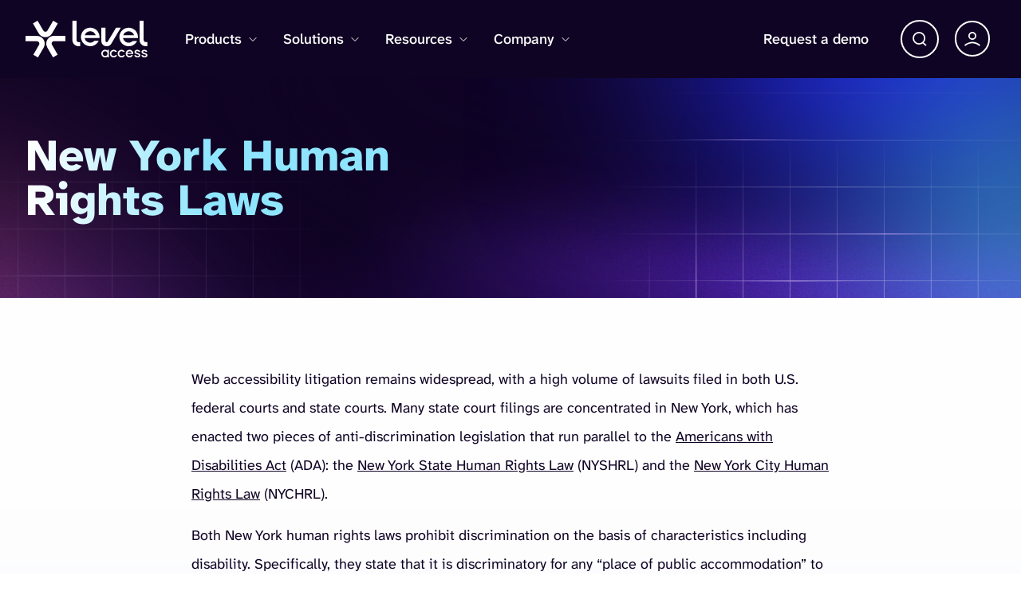

--- FILE ---
content_type: text/html; charset=UTF-8
request_url: https://www.levelaccess.com/compliance-overview/new-york-human-rights-laws/
body_size: 44388
content:
<!DOCTYPE html> <html lang="en"> <head><script>if(navigator.userAgent.match(/MSIE|Internet Explorer/i)||navigator.userAgent.match(/Trident\/7\..*?rv:11/i)){let e=document.location.href;if(!e.match(/[?&]nonitro/)){if(e.indexOf("?")==-1){if(e.indexOf("#")==-1){document.location.href=e+"?nonitro=1"}else{document.location.href=e.replace("#","?nonitro=1#")}}else{if(e.indexOf("#")==-1){document.location.href=e+"&nonitro=1"}else{document.location.href=e.replace("#","&nonitro=1#")}}}}</script><link rel="preconnect" href="https://cdn-ilbkkfp.nitrocdn.com" /><title>New York Human Rights Laws | Level Access</title><meta name="msapplication-TileColor" content="#ffcb05" /><meta name="nitro-exclude-css" content="ab-test-initial-hide" /><meta name='robots' content='index, follow, max-image-preview:large, max-snippet:-1, max-video-preview:-1' /><meta name="description" content="Navigate the web accessibility landscape with confidence! Ensure compliance with New York laws &amp; the ADA using WCAG. Get a Free Risk Assessment Now!" /><meta property="og:locale" content="en_US" /><meta property="og:type" content="article" /><meta property="og:title" content="New York Human Rights Laws | Level Access" /><meta property="og:description" content="Navigate the web accessibility landscape with confidence! Ensure compliance with New York laws &amp; the ADA using WCAG. Get a Free Risk Assessment Now!" /><meta property="og:url" content="https://www.levelaccess.com/compliance-overview/new-york-human-rights-laws/" /><meta property="og:site_name" content="Level Access" /><meta property="article:modified_time" content="2026-01-09T21:10:05+00:00" /><meta property="og:image" content="https://www.levelaccess.com/wp-content/uploads/2025/07/2025-Rebrand_Social-Sharing-Image.png" /><meta property="og:image:width" content="1200" /><meta property="og:image:height" content="675" /><meta property="og:image:type" content="image/png" /><meta name="twitter:card" content="summary_large_image" /><meta name="twitter:site" content="@levelaccessa11y" /><meta name="msapplication-TileImage" content="https://www.levelaccess.com/wp-content/uploads/2025/07/2025-LevelAccess_FavIcon_Midnight-RGB_512x512-new-313x313.png" /><meta name="viewport" content="width=device-width" /><meta http-equiv="Content-Type" content="text/html; charset=UTF-8" /><meta charset="UTF-8" /><meta name="generator" content="WordPress 6.8.3" /><meta name="generator" content="NitroPack" /><script>var NPSH,NitroScrollHelper;NPSH=NitroScrollHelper=function(){let e=null;const o=window.sessionStorage.getItem("nitroScrollPos");function t(){let e=JSON.parse(window.sessionStorage.getItem("nitroScrollPos"))||{};if(typeof e!=="object"){e={}}e[document.URL]=window.scrollY;window.sessionStorage.setItem("nitroScrollPos",JSON.stringify(e))}window.addEventListener("scroll",function(){if(e!==null){clearTimeout(e)}e=setTimeout(t,200)},{passive:true});let r={};r.getScrollPos=()=>{if(!o){return 0}const e=JSON.parse(o);return e[document.URL]||0};r.isScrolled=()=>{return r.getScrollPos()>document.documentElement.clientHeight*.5};return r}();</script><script>(function(){var a=false;var e=document.documentElement.classList;var i=navigator.userAgent.toLowerCase();var n=["android","iphone","ipad"];var r=n.length;var o;var d=null;for(var t=0;t<r;t++){o=n[t];if(i.indexOf(o)>-1)d=o;if(e.contains(o)){a=true;e.remove(o)}}if(a&&d){e.add(d);if(d=="iphone"||d=="ipad"){e.add("ios")}}})();</script><script type="text/worker" id="nitro-web-worker">var preloadRequests=0;var remainingCount={};var baseURI="";self.onmessage=function(e){switch(e.data.cmd){case"RESOURCE_PRELOAD":var o=e.data.requestId;remainingCount[o]=0;e.data.resources.forEach(function(e){preload(e,function(o){return function(){console.log(o+" DONE: "+e);if(--remainingCount[o]==0){self.postMessage({cmd:"RESOURCE_PRELOAD",requestId:o})}}}(o));remainingCount[o]++});break;case"SET_BASEURI":baseURI=e.data.uri;break}};async function preload(e,o){if(typeof URL!=="undefined"&&baseURI){try{var a=new URL(e,baseURI);e=a.href}catch(e){console.log("Worker error: "+e.message)}}console.log("Preloading "+e);try{var n=new Request(e,{mode:"no-cors",redirect:"follow"});await fetch(n);o()}catch(a){console.log(a);var r=new XMLHttpRequest;r.responseType="blob";r.onload=o;r.onerror=o;r.open("GET",e,true);r.send()}}</script><script id="nprl">(()=>{if(window.NPRL!=undefined)return;(function(e){var t=e.prototype;t.after||(t.after=function(){var e,t=arguments,n=t.length,r=0,i=this,o=i.parentNode,a=Node,c=String,u=document;if(o!==null){while(r<n){(e=t[r])instanceof a?(i=i.nextSibling)!==null?o.insertBefore(e,i):o.appendChild(e):o.appendChild(u.createTextNode(c(e)));++r}}})})(Element);var e,t;e=t=function(){var t=false;var r=window.URL||window.webkitURL;var i=true;var o=true;var a=2;var c=null;var u=null;var d=true;var s=window.nitroGtmExcludes!=undefined;var l=s?JSON.parse(atob(window.nitroGtmExcludes)).map(e=>new RegExp(e)):[];var f;var m;var v=null;var p=null;var g=null;var h={touch:["touchmove","touchend"],default:["mousemove","click","keydown","wheel"]};var E=true;var y=[];var w=false;var b=[];var S=0;var N=0;var L=false;var T=0;var R=null;var O=false;var A=false;var C=false;var P=[];var I=[];var M=[];var k=[];var x=false;var _={};var j=new Map;var B="noModule"in HTMLScriptElement.prototype;var q=requestAnimationFrame||mozRequestAnimationFrame||webkitRequestAnimationFrame||msRequestAnimationFrame;const D="gtm.js?id=";function H(e,t){if(!_[e]){_[e]=[]}_[e].push(t)}function U(e,t){if(_[e]){var n=0,r=_[e];for(var n=0;n<r.length;n++){r[n].call(this,t)}}}function Y(){(function(e,t){var r=null;var i=function(e){r(e)};var o=null;var a={};var c=null;var u=null;var d=0;e.addEventListener(t,function(r){if(["load","DOMContentLoaded"].indexOf(t)!=-1){if(u){Q(function(){e.triggerNitroEvent(t)})}c=true}else if(t=="readystatechange"){d++;n.ogReadyState=d==1?"interactive":"complete";if(u&&u>=d){n.documentReadyState=n.ogReadyState;Q(function(){e.triggerNitroEvent(t)})}}});e.addEventListener(t+"Nitro",function(e){if(["load","DOMContentLoaded"].indexOf(t)!=-1){if(!c){e.preventDefault();e.stopImmediatePropagation()}else{}u=true}else if(t=="readystatechange"){u=n.documentReadyState=="interactive"?1:2;if(d<u){e.preventDefault();e.stopImmediatePropagation()}}});switch(t){case"load":o="onload";break;case"readystatechange":o="onreadystatechange";break;case"pageshow":o="onpageshow";break;default:o=null;break}if(o){Object.defineProperty(e,o,{get:function(){return r},set:function(n){if(typeof n!=="function"){r=null;e.removeEventListener(t+"Nitro",i)}else{if(!r){e.addEventListener(t+"Nitro",i)}r=n}}})}Object.defineProperty(e,"addEventListener"+t,{value:function(r){if(r!=t||!n.startedScriptLoading||document.currentScript&&document.currentScript.hasAttribute("nitro-exclude")){}else{arguments[0]+="Nitro"}e.ogAddEventListener.apply(e,arguments);a[arguments[1]]=arguments[0]}});Object.defineProperty(e,"removeEventListener"+t,{value:function(t){var n=a[arguments[1]];arguments[0]=n;e.ogRemoveEventListener.apply(e,arguments)}});Object.defineProperty(e,"triggerNitroEvent"+t,{value:function(t,n){n=n||e;var r=new Event(t+"Nitro",{bubbles:true});r.isNitroPack=true;Object.defineProperty(r,"type",{get:function(){return t},set:function(){}});Object.defineProperty(r,"target",{get:function(){return n},set:function(){}});e.dispatchEvent(r)}});if(typeof e.triggerNitroEvent==="undefined"){(function(){var t=e.addEventListener;var n=e.removeEventListener;Object.defineProperty(e,"ogAddEventListener",{value:t});Object.defineProperty(e,"ogRemoveEventListener",{value:n});Object.defineProperty(e,"addEventListener",{value:function(n){var r="addEventListener"+n;if(typeof e[r]!=="undefined"){e[r].apply(e,arguments)}else{t.apply(e,arguments)}},writable:true});Object.defineProperty(e,"removeEventListener",{value:function(t){var r="removeEventListener"+t;if(typeof e[r]!=="undefined"){e[r].apply(e,arguments)}else{n.apply(e,arguments)}}});Object.defineProperty(e,"triggerNitroEvent",{value:function(t,n){var r="triggerNitroEvent"+t;if(typeof e[r]!=="undefined"){e[r].apply(e,arguments)}}})})()}}).apply(null,arguments)}Y(window,"load");Y(window,"pageshow");Y(window,"DOMContentLoaded");Y(document,"DOMContentLoaded");Y(document,"readystatechange");try{var F=new Worker(r.createObjectURL(new Blob([document.getElementById("nitro-web-worker").textContent],{type:"text/javascript"})))}catch(e){var F=new Worker("data:text/javascript;base64,"+btoa(document.getElementById("nitro-web-worker").textContent))}F.onmessage=function(e){if(e.data.cmd=="RESOURCE_PRELOAD"){U(e.data.requestId,e)}};if(typeof document.baseURI!=="undefined"){F.postMessage({cmd:"SET_BASEURI",uri:document.baseURI})}var G=function(e){if(--S==0){Q(K)}};var W=function(e){e.target.removeEventListener("load",W);e.target.removeEventListener("error",W);e.target.removeEventListener("nitroTimeout",W);if(e.type!="nitroTimeout"){clearTimeout(e.target.nitroTimeout)}if(--N==0&&S==0){Q(J)}};var X=function(e){var t=e.textContent;try{var n=r.createObjectURL(new Blob([t.replace(/^(?:<!--)?(.*?)(?:-->)?$/gm,"$1")],{type:"text/javascript"}))}catch(e){var n="data:text/javascript;base64,"+btoa(t.replace(/^(?:<!--)?(.*?)(?:-->)?$/gm,"$1"))}return n};var K=function(){n.documentReadyState="interactive";document.triggerNitroEvent("readystatechange");document.triggerNitroEvent("DOMContentLoaded");if(window.pageYOffset||window.pageXOffset){window.dispatchEvent(new Event("scroll"))}A=true;Q(function(){if(N==0){Q(J)}Q($)})};var J=function(){if(!A||O)return;O=true;R.disconnect();en();n.documentReadyState="complete";document.triggerNitroEvent("readystatechange");window.triggerNitroEvent("load",document);window.triggerNitroEvent("pageshow",document);if(window.pageYOffset||window.pageXOffset||location.hash){let e=typeof history.scrollRestoration!=="undefined"&&history.scrollRestoration=="auto";if(e&&typeof NPSH!=="undefined"&&NPSH.getScrollPos()>0&&window.pageYOffset>document.documentElement.clientHeight*.5){window.scrollTo(0,NPSH.getScrollPos())}else if(location.hash){try{let e=document.querySelector(location.hash);if(e){e.scrollIntoView()}}catch(e){}}}var e=null;if(a==1){e=eo}else{e=eu}Q(e)};var Q=function(e){setTimeout(e,0)};var V=function(e){if(e.type=="touchend"||e.type=="click"){g=e}};var $=function(){if(d&&g){setTimeout(function(e){return function(){var t=function(e,t,n){var r=new Event(e,{bubbles:true,cancelable:true});if(e=="click"){r.clientX=t;r.clientY=n}else{r.touches=[{clientX:t,clientY:n}]}return r};var n;if(e.type=="touchend"){var r=e.changedTouches[0];n=document.elementFromPoint(r.clientX,r.clientY);n.dispatchEvent(t("touchstart"),r.clientX,r.clientY);n.dispatchEvent(t("touchend"),r.clientX,r.clientY);n.dispatchEvent(t("click"),r.clientX,r.clientY)}else if(e.type=="click"){n=document.elementFromPoint(e.clientX,e.clientY);n.dispatchEvent(t("click"),e.clientX,e.clientY)}}}(g),150);g=null}};var z=function(e){if(e.tagName=="SCRIPT"&&!e.hasAttribute("data-nitro-for-id")&&!e.hasAttribute("nitro-document-write")||e.tagName=="IMG"&&(e.hasAttribute("src")||e.hasAttribute("srcset"))||e.tagName=="IFRAME"&&e.hasAttribute("src")||e.tagName=="LINK"&&e.hasAttribute("href")&&e.hasAttribute("rel")&&e.getAttribute("rel")=="stylesheet"){if(e.tagName==="IFRAME"&&e.src.indexOf("about:blank")>-1){return}var t="";switch(e.tagName){case"LINK":t=e.href;break;case"IMG":if(k.indexOf(e)>-1)return;t=e.srcset||e.src;break;default:t=e.src;break}var n=e.getAttribute("type");if(!t&&e.tagName!=="SCRIPT")return;if((e.tagName=="IMG"||e.tagName=="LINK")&&(t.indexOf("data:")===0||t.indexOf("blob:")===0))return;if(e.tagName=="SCRIPT"&&n&&n!=="text/javascript"&&n!=="application/javascript"){if(n!=="module"||!B)return}if(e.tagName==="SCRIPT"){if(k.indexOf(e)>-1)return;if(e.noModule&&B){return}let t=null;if(document.currentScript){if(document.currentScript.src&&document.currentScript.src.indexOf(D)>-1){t=document.currentScript}if(document.currentScript.hasAttribute("data-nitro-gtm-id")){e.setAttribute("data-nitro-gtm-id",document.currentScript.getAttribute("data-nitro-gtm-id"))}}else if(window.nitroCurrentScript){if(window.nitroCurrentScript.src&&window.nitroCurrentScript.src.indexOf(D)>-1){t=window.nitroCurrentScript}}if(t&&s){let n=false;for(const t of l){n=e.src?t.test(e.src):t.test(e.textContent);if(n){break}}if(!n){e.type="text/googletagmanagerscript";let n=t.hasAttribute("data-nitro-gtm-id")?t.getAttribute("data-nitro-gtm-id"):t.id;if(!j.has(n)){j.set(n,[])}let r=j.get(n);r.push(e);return}}if(!e.src){if(e.textContent.length>0){e.textContent+="\n;if(document.currentScript.nitroTimeout) {clearTimeout(document.currentScript.nitroTimeout);}; setTimeout(function() { this.dispatchEvent(new Event('load')); }.bind(document.currentScript), 0);"}else{return}}else{}k.push(e)}if(!e.hasOwnProperty("nitroTimeout")){N++;e.addEventListener("load",W,true);e.addEventListener("error",W,true);e.addEventListener("nitroTimeout",W,true);e.nitroTimeout=setTimeout(function(){console.log("Resource timed out",e);e.dispatchEvent(new Event("nitroTimeout"))},5e3)}}};var Z=function(e){if(e.hasOwnProperty("nitroTimeout")&&e.nitroTimeout){clearTimeout(e.nitroTimeout);e.nitroTimeout=null;e.dispatchEvent(new Event("nitroTimeout"))}};document.documentElement.addEventListener("load",function(e){if(e.target.tagName=="SCRIPT"||e.target.tagName=="IMG"){k.push(e.target)}},true);document.documentElement.addEventListener("error",function(e){if(e.target.tagName=="SCRIPT"||e.target.tagName=="IMG"){k.push(e.target)}},true);var ee=["appendChild","replaceChild","insertBefore","prepend","append","before","after","replaceWith","insertAdjacentElement"];var et=function(){if(s){window._nitro_setTimeout=window.setTimeout;window.setTimeout=function(e,t,...n){let r=document.currentScript||window.nitroCurrentScript;if(!r||r.src&&r.src.indexOf(D)==-1){return window._nitro_setTimeout.call(window,e,t,...n)}return window._nitro_setTimeout.call(window,function(e,t){return function(...n){window.nitroCurrentScript=e;t(...n)}}(r,e),t,...n)}}ee.forEach(function(e){HTMLElement.prototype["og"+e]=HTMLElement.prototype[e];HTMLElement.prototype[e]=function(...t){if(this.parentNode||this===document.documentElement){switch(e){case"replaceChild":case"insertBefore":t.pop();break;case"insertAdjacentElement":t.shift();break}t.forEach(function(e){if(!e)return;if(e.tagName=="SCRIPT"){z(e)}else{if(e.children&&e.children.length>0){e.querySelectorAll("script").forEach(z)}}})}return this["og"+e].apply(this,arguments)}})};var en=function(){if(s&&typeof window._nitro_setTimeout==="function"){window.setTimeout=window._nitro_setTimeout}ee.forEach(function(e){HTMLElement.prototype[e]=HTMLElement.prototype["og"+e]})};var er=async function(){if(o){ef(f);ef(V);if(v){clearTimeout(v);v=null}}if(T===1){L=true;return}else if(T===0){T=-1}n.startedScriptLoading=true;Object.defineProperty(document,"readyState",{get:function(){return n.documentReadyState},set:function(){}});var e=document.documentElement;var t={attributes:true,attributeFilter:["src"],childList:true,subtree:true};R=new MutationObserver(function(e,t){e.forEach(function(e){if(e.type=="childList"&&e.addedNodes.length>0){e.addedNodes.forEach(function(e){if(!document.documentElement.contains(e)){return}if(e.tagName=="IMG"||e.tagName=="IFRAME"||e.tagName=="LINK"){z(e)}})}if(e.type=="childList"&&e.removedNodes.length>0){e.removedNodes.forEach(function(e){if(e.tagName=="IFRAME"||e.tagName=="LINK"){Z(e)}})}if(e.type=="attributes"){var t=e.target;if(!document.documentElement.contains(t)){return}if(t.tagName=="IFRAME"||t.tagName=="LINK"||t.tagName=="IMG"||t.tagName=="SCRIPT"){z(t)}}})});R.observe(e,t);if(!s){et()}await Promise.all(P);var r=b.shift();var i=null;var a=false;while(r){var c;var u=JSON.parse(atob(r.meta));var d=u.delay;if(r.type=="inline"){var l=document.getElementById(r.id);if(l){l.remove()}else{r=b.shift();continue}c=X(l);if(c===false){r=b.shift();continue}}else{c=r.src}if(!a&&r.type!="inline"&&(typeof u.attributes.async!="undefined"||typeof u.attributes.defer!="undefined")){if(i===null){i=r}else if(i===r){a=true}if(!a){b.push(r);r=b.shift();continue}}var m=document.createElement("script");m.src=c;m.setAttribute("data-nitro-for-id",r.id);for(var p in u.attributes){try{if(u.attributes[p]===false){m.setAttribute(p,"")}else{m.setAttribute(p,u.attributes[p])}}catch(e){console.log("Error while setting script attribute",m,e)}}m.async=false;if(u.canonicalLink!=""&&Object.getOwnPropertyDescriptor(m,"src")?.configurable!==false){(e=>{Object.defineProperty(m,"src",{get:function(){return e.canonicalLink},set:function(){}})})(u)}if(d){setTimeout((function(e,t){var n=document.querySelector("[data-nitro-marker-id='"+t+"']");if(n){n.after(e)}else{document.head.appendChild(e)}}).bind(null,m,r.id),d)}else{m.addEventListener("load",G);m.addEventListener("error",G);if(!m.noModule||!B){S++}var g=document.querySelector("[data-nitro-marker-id='"+r.id+"']");if(g){Q(function(e,t){return function(){e.after(t)}}(g,m))}else{Q(function(e){return function(){document.head.appendChild(e)}}(m))}}r=b.shift()}};var ei=function(){var e=document.getElementById("nitro-deferred-styles");var t=document.createElement("div");t.innerHTML=e.textContent;return t};var eo=async function(e){isPreload=e&&e.type=="NitroPreload";if(!isPreload){T=-1;E=false;if(o){ef(f);ef(V);if(v){clearTimeout(v);v=null}}}if(w===false){var t=ei();let e=t.querySelectorAll('style,link[rel="stylesheet"]');w=e.length;if(w){let e=document.getElementById("nitro-deferred-styles-marker");e.replaceWith.apply(e,t.childNodes)}else if(isPreload){Q(ed)}else{es()}}else if(w===0&&!isPreload){es()}};var ea=function(){var e=ei();var t=e.childNodes;var n;var r=[];for(var i=0;i<t.length;i++){n=t[i];if(n.href){r.push(n.href)}}var o="css-preload";H(o,function(e){eo(new Event("NitroPreload"))});if(r.length){F.postMessage({cmd:"RESOURCE_PRELOAD",resources:r,requestId:o})}else{Q(function(){U(o)})}};var ec=function(){if(T===-1)return;T=1;var e=[];var t,n;for(var r=0;r<b.length;r++){t=b[r];if(t.type!="inline"){if(t.src){n=JSON.parse(atob(t.meta));if(n.delay)continue;if(n.attributes.type&&n.attributes.type=="module"&&!B)continue;e.push(t.src)}}}if(e.length){var i="js-preload";H(i,function(e){T=2;if(L){Q(er)}});F.postMessage({cmd:"RESOURCE_PRELOAD",resources:e,requestId:i})}};var eu=function(){while(I.length){style=I.shift();if(style.hasAttribute("nitropack-onload")){style.setAttribute("onload",style.getAttribute("nitropack-onload"));Q(function(e){return function(){e.dispatchEvent(new Event("load"))}}(style))}}while(M.length){style=M.shift();if(style.hasAttribute("nitropack-onerror")){style.setAttribute("onerror",style.getAttribute("nitropack-onerror"));Q(function(e){return function(){e.dispatchEvent(new Event("error"))}}(style))}}};var ed=function(){if(!x){if(i){Q(function(){var e=document.getElementById("nitro-critical-css");if(e){e.remove()}})}x=true;onStylesLoadEvent=new Event("NitroStylesLoaded");onStylesLoadEvent.isNitroPack=true;window.dispatchEvent(onStylesLoadEvent)}};var es=function(){if(a==2){Q(er)}else{eu()}};var el=function(e){m.forEach(function(t){document.addEventListener(t,e,true)})};var ef=function(e){m.forEach(function(t){document.removeEventListener(t,e,true)})};if(s){et()}return{setAutoRemoveCriticalCss:function(e){i=e},registerScript:function(e,t,n){b.push({type:"remote",src:e,id:t,meta:n})},registerInlineScript:function(e,t){b.push({type:"inline",id:e,meta:t})},registerStyle:function(e,t,n){y.push({href:e,rel:t,media:n})},onLoadStyle:function(e){I.push(e);if(w!==false&&--w==0){Q(ed);if(E){E=false}else{es()}}},onErrorStyle:function(e){M.push(e);if(w!==false&&--w==0){Q(ed);if(E){E=false}else{es()}}},loadJs:function(e,t){if(!e.src){var n=X(e);if(n!==false){e.src=n;e.textContent=""}}if(t){Q(function(e,t){return function(){e.after(t)}}(t,e))}else{Q(function(e){return function(){document.head.appendChild(e)}}(e))}},loadQueuedResources:async function(){window.dispatchEvent(new Event("NitroBootStart"));if(p){clearTimeout(p);p=null}window.removeEventListener("load",e.loadQueuedResources);f=a==1?er:eo;if(!o||g){Q(f)}else{if(navigator.userAgent.indexOf(" Edge/")==-1){ea();H("css-preload",ec)}el(f);if(u){if(c){v=setTimeout(f,c)}}else{}}},fontPreload:function(e){var t="critical-fonts";H(t,function(e){document.getElementById("nitro-critical-fonts").type="text/css"});F.postMessage({cmd:"RESOURCE_PRELOAD",resources:e,requestId:t})},boot:function(){if(t)return;t=true;C=typeof NPSH!=="undefined"&&NPSH.isScrolled();let n=document.prerendering;if(location.hash||C||n){o=false}m=h.default.concat(h.touch);p=setTimeout(e.loadQueuedResources,1500);el(V);if(C){e.loadQueuedResources()}else{window.addEventListener("load",e.loadQueuedResources)}},addPrerequisite:function(e){P.push(e)},getTagManagerNodes:function(e){if(!e)return j;return j.get(e)??[]}}}();var n,r;n=r=function(){var t=document.write;return{documentWrite:function(n,r){if(n&&n.hasAttribute("nitro-exclude")){return t.call(document,r)}var i=null;if(n.documentWriteContainer){i=n.documentWriteContainer}else{i=document.createElement("span");n.documentWriteContainer=i}var o=null;if(n){if(n.hasAttribute("data-nitro-for-id")){o=document.querySelector('template[data-nitro-marker-id="'+n.getAttribute("data-nitro-for-id")+'"]')}else{o=n}}i.innerHTML+=r;i.querySelectorAll("script").forEach(function(e){e.setAttribute("nitro-document-write","")});if(!i.parentNode){if(o){o.parentNode.insertBefore(i,o)}else{document.body.appendChild(i)}}var a=document.createElement("span");a.innerHTML=r;var c=a.querySelectorAll("script");if(c.length){c.forEach(function(t){var n=t.getAttributeNames();var r=document.createElement("script");n.forEach(function(e){r.setAttribute(e,t.getAttribute(e))});r.async=false;if(!t.src&&t.textContent){r.textContent=t.textContent}e.loadJs(r,o)})}},TrustLogo:function(e,t){var n=document.getElementById(e);var r=document.createElement("img");r.src=t;n.parentNode.insertBefore(r,n)},documentReadyState:"loading",ogReadyState:document.readyState,startedScriptLoading:false,loadScriptDelayed:function(e,t){setTimeout(function(){var t=document.createElement("script");t.src=e;document.head.appendChild(t)},t)}}}();document.write=function(e){n.documentWrite(document.currentScript,e)};document.writeln=function(e){n.documentWrite(document.currentScript,e+"\n")};window.NPRL=e;window.NitroResourceLoader=t;window.NPh=n;window.NitroPackHelper=r})();</script><template id="nitro-deferred-styles-marker"></template><style id="nitro-fonts">@font-face{font-family:"Atkinson Hyperlegible Next";font-style:normal;font-weight:300;src:url("https://cdn-ilbkkfp.nitrocdn.com/IitHsyZVCFBhhqcuBElDTFsjJOnzYnBg/assets/static/source/rev-4ddcd90/www.levelaccess.com/wp-content/themes/newptheme/assets/fonts/AtkinsonHyperlegibleNext-Light.woff2") format("woff2");font-display:swap}@font-face{font-family:"Atkinson Hyperlegible Next";font-style:normal;font-weight:400;src:url("https://cdn-ilbkkfp.nitrocdn.com/IitHsyZVCFBhhqcuBElDTFsjJOnzYnBg/assets/static/source/rev-4ddcd90/www.levelaccess.com/wp-content/themes/newptheme/assets/fonts/AtkinsonHyperlegibleNext-Regular.woff2") format("woff2");font-display:swap}@font-face{font-family:"Atkinson Hyperlegible Next";font-style:normal;font-weight:500;src:url("https://cdn-ilbkkfp.nitrocdn.com/IitHsyZVCFBhhqcuBElDTFsjJOnzYnBg/assets/static/source/rev-4ddcd90/www.levelaccess.com/wp-content/themes/newptheme/assets/fonts/AtkinsonHyperlegibleNext-Medium.woff2") format("woff2");font-display:swap}@font-face{font-family:"Atkinson Hyperlegible Next";font-style:normal;font-weight:700;src:url("https://cdn-ilbkkfp.nitrocdn.com/IitHsyZVCFBhhqcuBElDTFsjJOnzYnBg/assets/static/source/rev-4ddcd90/www.levelaccess.com/wp-content/themes/newptheme/assets/fonts/AtkinsonHyperlegibleNext-Bold.woff2") format("woff2");font-display:swap}@font-face{font-family:"Atkinson Hyperlegible Next";font-style:normal;font-weight:800;src:url("https://cdn-ilbkkfp.nitrocdn.com/IitHsyZVCFBhhqcuBElDTFsjJOnzYnBg/assets/static/source/rev-4ddcd90/www.levelaccess.com/wp-content/themes/newptheme/assets/fonts/AtkinsonHyperlegibleNext-ExtraBold.woff2") format("woff2");font-display:swap}@font-face{font-family:"Atkinson Hyperlegible Mono";font-style:normal;font-weight:500;src:url("https://cdn-ilbkkfp.nitrocdn.com/IitHsyZVCFBhhqcuBElDTFsjJOnzYnBg/assets/static/source/rev-4ddcd90/www.levelaccess.com/wp-content/themes/newptheme/assets/fonts/AtkinsonHyperlegibleMono-VariableFont_wght.woff2") format("woff2");font-display:swap}</style><style type="text/css" id="nitro-critical-css">:root{--wp--preset--aspect-ratio--square:1;--wp--preset--aspect-ratio--4-3:4/3;--wp--preset--aspect-ratio--3-4:3/4;--wp--preset--aspect-ratio--3-2:3/2;--wp--preset--aspect-ratio--2-3:2/3;--wp--preset--aspect-ratio--16-9:16/9;--wp--preset--aspect-ratio--9-16:9/16;--wp--preset--color--black:#000;--wp--preset--color--cyan-bluish-gray:#abb8c3;--wp--preset--color--white:#fff;--wp--preset--color--pale-pink:#f78da7;--wp--preset--color--vivid-red:#cf2e2e;--wp--preset--color--luminous-vivid-orange:#ff6900;--wp--preset--color--luminous-vivid-amber:#fcb900;--wp--preset--color--light-green-cyan:#7bdcb5;--wp--preset--color--vivid-green-cyan:#00d084;--wp--preset--color--pale-cyan-blue:#8ed1fc;--wp--preset--color--vivid-cyan-blue:#0693e3;--wp--preset--color--vivid-purple:#9b51e0;--wp--preset--gradient--vivid-cyan-blue-to-vivid-purple:linear-gradient(135deg,rgba(6,147,227,1) 0%,#9b51e0 100%);--wp--preset--gradient--light-green-cyan-to-vivid-green-cyan:linear-gradient(135deg,#7adcb4 0%,#00d082 100%);--wp--preset--gradient--luminous-vivid-amber-to-luminous-vivid-orange:linear-gradient(135deg,rgba(252,185,0,1) 0%,rgba(255,105,0,1) 100%);--wp--preset--gradient--luminous-vivid-orange-to-vivid-red:linear-gradient(135deg,rgba(255,105,0,1) 0%,#cf2e2e 100%);--wp--preset--gradient--very-light-gray-to-cyan-bluish-gray:linear-gradient(135deg,#eee 0%,#a9b8c3 100%);--wp--preset--gradient--cool-to-warm-spectrum:linear-gradient(135deg,#4aeadc 0%,#9778d1 20%,#cf2aba 40%,#ee2c82 60%,#fb6962 80%,#fef84c 100%);--wp--preset--gradient--blush-light-purple:linear-gradient(135deg,#ffceec 0%,#9896f0 100%);--wp--preset--gradient--blush-bordeaux:linear-gradient(135deg,#fecda5 0%,#fe2d2d 50%,#6b003e 100%);--wp--preset--gradient--luminous-dusk:linear-gradient(135deg,#ffcb70 0%,#c751c0 50%,#4158d0 100%);--wp--preset--gradient--pale-ocean:linear-gradient(135deg,#fff5cb 0%,#b6e3d4 50%,#33a7b5 100%);--wp--preset--gradient--electric-grass:linear-gradient(135deg,#caf880 0%,#71ce7e 100%);--wp--preset--gradient--midnight:linear-gradient(135deg,#020381 0%,#2874fc 100%);--wp--preset--font-size--small:13px;--wp--preset--font-size--medium:20px;--wp--preset--font-size--large:36px;--wp--preset--font-size--x-large:42px;--wp--preset--spacing--20:.44rem;--wp--preset--spacing--30:.67rem;--wp--preset--spacing--40:1rem;--wp--preset--spacing--50:1.5rem;--wp--preset--spacing--60:2.25rem;--wp--preset--spacing--70:3.38rem;--wp--preset--spacing--80:5.06rem;--wp--preset--shadow--natural:6px 6px 9px rgba(0,0,0,.2);--wp--preset--shadow--deep:12px 12px 50px rgba(0,0,0,.4);--wp--preset--shadow--sharp:6px 6px 0px rgba(0,0,0,.2);--wp--preset--shadow--outlined:6px 6px 0px -3px rgba(255,255,255,1),6px 6px rgba(0,0,0,1);--wp--preset--shadow--crisp:6px 6px 0px rgba(0,0,0,1)}html,body,div,span,h1,h2,h3,.h6,p,a,img,strong,i,ul,li,form,label,header,nav,section{margin:0;padding:0;border:0;font-size:100%;font:inherit;vertical-align:baseline}header,nav,section{display:block}body{line-height:1}ul{list-style:none}body{-webkit-font-smoothing:antialiased;-moz-osx-font-smoothing:grayscale}:root{--bs-blue:#0d6efd;--bs-indigo:#6610f2;--bs-purple:#6f42c1;--bs-pink:#d63384;--bs-red:#dc3545;--bs-orange:#ff6709;--bs-yellow:#ffc107;--bs-green:#198754;--bs-teal:#20c997;--bs-cyan:#0dcaf0;--bs-black:#333;--bs-white:#fff;--bs-gray:#6c757d;--bs-gray-dark:#343a40;--bs-gray-100:#f4f3f5;--bs-gray-200:#e9ecef;--bs-gray-300:#dee2e6;--bs-gray-400:#ced4da;--bs-gray-500:#adb5bd;--bs-gray-600:#6c757d;--bs-gray-700:#8c829d;--bs-gray-800:#343a40;--bs-gray-900:#212529;--bs-primary:#0d6efd;--bs-secondary:#6c757d;--bs-success:#198754;--bs-info:#0dcaf0;--bs-warning:#ffc107;--bs-danger:#dc3545;--bs-light:#f4f3f5;--bs-dark:#212529;--bs-primary-rgb:13,110,253;--bs-secondary-rgb:108,117,125;--bs-success-rgb:25,135,84;--bs-info-rgb:13,202,240;--bs-warning-rgb:255,193,7;--bs-danger-rgb:220,53,69;--bs-light-rgb:244,243,245;--bs-dark-rgb:33,37,41;--bs-primary-text-emphasis:#052c65;--bs-secondary-text-emphasis:#2b2f32;--bs-success-text-emphasis:#0a3622;--bs-info-text-emphasis:#055160;--bs-warning-text-emphasis:#664d03;--bs-danger-text-emphasis:#58151c;--bs-light-text-emphasis:#8c829d;--bs-dark-text-emphasis:#8c829d;--bs-primary-bg-subtle:#cfe2ff;--bs-secondary-bg-subtle:#e2e3e5;--bs-success-bg-subtle:#d1e7dd;--bs-info-bg-subtle:#cff4fc;--bs-warning-bg-subtle:#fff3cd;--bs-danger-bg-subtle:#f8d7da;--bs-light-bg-subtle:#faf9fa;--bs-dark-bg-subtle:#ced4da;--bs-primary-border-subtle:#9ec5fe;--bs-secondary-border-subtle:#c4c8cb;--bs-success-border-subtle:#a3cfbb;--bs-info-border-subtle:#9eeaf9;--bs-warning-border-subtle:#ffe69c;--bs-danger-border-subtle:#f1aeb5;--bs-light-border-subtle:#e9ecef;--bs-dark-border-subtle:#adb5bd;--bs-white-rgb:255,255,255;--bs-black-rgb:51,51,51;--bs-font-sans-serif:system-ui,-apple-system,"Segoe UI",Roboto,"Helvetica Neue","Noto Sans","Liberation Sans",Arial,sans-serif,"Apple Color Emoji","Segoe UI Emoji","Segoe UI Symbol","Noto Color Emoji";--bs-font-monospace:SFMono-Regular,Menlo,Monaco,Consolas,"Liberation Mono","Courier New",monospace;--bs-gradient:linear-gradient(180deg,rgba(255,255,255,.15),rgba(255,255,255,0));--bs-body-font-family:var(--bs-font-sans-serif);--bs-body-font-size:1rem;--bs-body-font-weight:400;--bs-body-line-height:1.5;--bs-body-color:#212529;--bs-body-color-rgb:33,37,41;--bs-body-bg:#fff;--bs-body-bg-rgb:255,255,255;--bs-emphasis-color:#333;--bs-emphasis-color-rgb:51,51,51;--bs-secondary-color:rgba(33,37,41,.75);--bs-secondary-color-rgb:33,37,41;--bs-secondary-bg:#e9ecef;--bs-secondary-bg-rgb:233,236,239;--bs-tertiary-color:rgba(33,37,41,.5);--bs-tertiary-color-rgb:33,37,41;--bs-tertiary-bg:#f4f3f5;--bs-tertiary-bg-rgb:244,243,245;--bs-heading-color:inherit;--bs-link-color:#0d6efd;--bs-link-color-rgb:13,110,253;--bs-link-decoration:underline;--bs-link-hover-color:#0a58ca;--bs-link-hover-color-rgb:10,88,202;--bs-code-color:#d63384;--bs-highlight-color:#212529;--bs-highlight-bg:#fff3cd;--bs-border-width:1px;--bs-border-style:solid;--bs-border-color:#dee2e6;--bs-border-color-translucent:rgba(51,51,51,.175);--bs-border-radius:.375rem;--bs-border-radius-sm:.25rem;--bs-border-radius-lg:.5rem;--bs-border-radius-xl:1rem;--bs-border-radius-xxl:2rem;--bs-border-radius-2xl:var(--bs-border-radius-xxl);--bs-border-radius-pill:50rem;--bs-box-shadow:0 .5rem 1rem rgba(51,51,51,.15);--bs-box-shadow-sm:0 .125rem .25rem rgba(51,51,51,.075);--bs-box-shadow-lg:0 1rem 3rem rgba(51,51,51,.175);--bs-box-shadow-inset:inset 0 1px 2px rgba(51,51,51,.075);--bs-focus-ring-width:.25rem;--bs-focus-ring-opacity:.25;--bs-focus-ring-color:rgba(13,110,253,.25);--bs-form-valid-color:#198754;--bs-form-valid-border-color:#198754;--bs-form-invalid-color:#dc3545;--bs-form-invalid-border-color:#dc3545}*,*::before,*::after{-webkit-box-sizing:border-box;box-sizing:border-box}@media (prefers-reduced-motion:no-preference){:root{scroll-behavior:smooth}}body{margin:0;font-family:var(--bs-body-font-family);font-size:var(--bs-body-font-size);font-weight:var(--bs-body-font-weight);line-height:var(--bs-body-line-height);color:var(--bs-body-color);text-align:var(--bs-body-text-align);background-color:var(--bs-body-bg);-webkit-text-size-adjust:100%}.h6,h3,h2,h1{margin-top:0;margin-bottom:.5rem;font-weight:500;line-height:1.2;color:var(--bs-heading-color)}h1{font-size:calc(1.375rem + 1.5vw)}@media (min-width:1200px){h1{font-size:2.5rem}}h2{font-size:calc(1.325rem + .9vw)}@media (min-width:1200px){h2{font-size:2rem}}h3{font-size:calc(1.3rem + .6vw)}@media (min-width:1200px){h3{font-size:1.75rem}}.h6{font-size:1rem}p{margin-top:0;margin-bottom:1rem}ul{padding-left:2rem}ul{margin-top:0;margin-bottom:1rem}ul ul{margin-bottom:0}strong{font-weight:bolder}a{color:rgba(var(--bs-link-color-rgb),var(--bs-link-opacity,1));text-decoration:underline}img{vertical-align:middle}label{display:inline-block}button{border-radius:0}input,button{margin:0;font-family:inherit;font-size:inherit;line-height:inherit}button{text-transform:none}button,[type=button],[type=submit]{-webkit-appearance:button}::-moz-focus-inner{padding:0;border-style:none}::-webkit-datetime-edit-fields-wrapper,::-webkit-datetime-edit-text,::-webkit-datetime-edit-minute,::-webkit-datetime-edit-hour-field,::-webkit-datetime-edit-day-field,::-webkit-datetime-edit-month-field,::-webkit-datetime-edit-year-field{padding:0}::-webkit-inner-spin-button{height:auto}::-webkit-search-decoration{-webkit-appearance:none}::-webkit-color-swatch-wrapper{padding:0}::-webkit-file-upload-button{font:inherit;-webkit-appearance:button}::file-selector-button{font:inherit;-webkit-appearance:button}.container,.container-fluid{--bs-gutter-x:1.5rem;--bs-gutter-y:0;width:100%;padding-right:calc(var(--bs-gutter-x) * .5);padding-left:calc(var(--bs-gutter-x) * .5);margin-right:auto;margin-left:auto}@media (min-width:576px){.container{max-width:540px}}@media (min-width:768px){.container{max-width:720px}}@media (min-width:992px){.container{max-width:960px}}@media (min-width:1200px){.container{max-width:1140px}}@media (min-width:1400px){.container{max-width:1320px}}:root{--bs-breakpoint-xs:0;--bs-breakpoint-sm:576px;--bs-breakpoint-md:768px;--bs-breakpoint-lg:992px;--bs-breakpoint-xl:1200px;--bs-breakpoint-xxl:1400px}.row{--bs-gutter-x:1.5rem;--bs-gutter-y:0;display:-webkit-box;display:-ms-flexbox;display:flex;-ms-flex-wrap:wrap;flex-wrap:wrap;margin-top:calc(-1 * var(--bs-gutter-y));margin-right:calc(-.5 * var(--bs-gutter-x));margin-left:calc(-.5 * var(--bs-gutter-x))}.row>*{-ms-flex-negative:0;flex-shrink:0;width:100%;max-width:100%;padding-right:calc(var(--bs-gutter-x) * .5);padding-left:calc(var(--bs-gutter-x) * .5);margin-top:var(--bs-gutter-y)}@media (min-width:768px){.col-md-6{-webkit-box-flex:0;-ms-flex:0 0 auto;flex:0 0 auto;width:50%}.col-md-12{-webkit-box-flex:0;-ms-flex:0 0 auto;flex:0 0 auto;width:100%}}@media (min-width:992px){.col-lg-4{-webkit-box-flex:0;-ms-flex:0 0 auto;flex:0 0 auto;width:33.33333333%}.col-lg-6{-webkit-box-flex:0;-ms-flex:0 0 auto;flex:0 0 auto;width:50%}.col-lg-12{-webkit-box-flex:0;-ms-flex:0 0 auto;flex:0 0 auto;width:100%}}.btn-primary{--bs-btn-color:#fff;--bs-btn-bg:#0d6efd;--bs-btn-border-color:#0d6efd;--bs-btn-hover-color:#fff;--bs-btn-hover-bg:#0b5ed7;--bs-btn-hover-border-color:#0a58ca;--bs-btn-focus-shadow-rgb:49,132,253;--bs-btn-active-color:#fff;--bs-btn-active-bg:#0a58ca;--bs-btn-active-border-color:#0a53be;--bs-btn-active-shadow:inset 0 3px 5px rgba(51,51,51,.125);--bs-btn-disabled-color:#fff;--bs-btn-disabled-bg:#0d6efd;--bs-btn-disabled-border-color:#0d6efd}.modal{--bs-modal-zindex:1055;--bs-modal-width:500px;--bs-modal-padding:1rem;--bs-modal-margin:.5rem;--bs-modal-color:var(--bs-body-color);--bs-modal-bg:var(--bs-body-bg);--bs-modal-border-color:var(--bs-border-color-translucent);--bs-modal-border-width:var(--bs-border-width);--bs-modal-border-radius:var(--bs-border-radius-lg);--bs-modal-box-shadow:var(--bs-box-shadow-sm);--bs-modal-inner-border-radius:calc(var(--bs-border-radius-lg) - ( var(--bs-border-width) ));--bs-modal-header-padding-x:1rem;--bs-modal-header-padding-y:1rem;--bs-modal-header-padding:1rem 1rem;--bs-modal-header-border-color:var(--bs-border-color);--bs-modal-header-border-width:var(--bs-border-width);--bs-modal-title-line-height:1.5;--bs-modal-footer-gap:.5rem;--bs-modal-footer-border-color:var(--bs-border-color);--bs-modal-footer-border-width:var(--bs-border-width);position:fixed;top:0;left:0;z-index:var(--bs-modal-zindex);display:none;width:100%;height:100%;overflow-x:hidden;overflow-y:auto;outline:0}.modal-content{position:relative;display:-webkit-box;display:-ms-flexbox;display:flex;-webkit-box-orient:vertical;-webkit-box-direction:normal;-ms-flex-direction:column;flex-direction:column;width:100%;color:var(--bs-modal-color);background-color:var(--bs-modal-bg);background-clip:padding-box;border:var(--bs-modal-border-width) solid var(--bs-modal-border-color);border-radius:var(--bs-modal-border-radius);outline:0}.modal-header{display:-webkit-box;display:-ms-flexbox;display:flex;-ms-flex-negative:0;flex-shrink:0;-webkit-box-align:center;-ms-flex-align:center;align-items:center;padding:var(--bs-modal-header-padding);border-bottom:var(--bs-modal-header-border-width) solid var(--bs-modal-header-border-color);border-top-left-radius:var(--bs-modal-inner-border-radius);border-top-right-radius:var(--bs-modal-inner-border-radius)}.modal-title{margin-bottom:0;line-height:var(--bs-modal-title-line-height)}.modal-body{position:relative;-webkit-box-flex:1;-ms-flex:1 1 auto;flex:1 1 auto;padding:var(--bs-modal-padding)}@media (min-width:576px){.modal{--bs-modal-margin:1.75rem;--bs-modal-box-shadow:var(--bs-box-shadow)}}:root{--bs-carousel-indicator-active-bg:#fff;--bs-carousel-caption-color:#fff}.visually-hidden{width:1px !important;height:1px !important;padding:0 !important;margin:-1px !important;overflow:hidden !important;clip:rect(0,0,0,0) !important;white-space:nowrap !important;border:0 !important}.visually-hidden:not(caption){position:absolute !important}.visually-hidden *{overflow:hidden !important}.d-grid{display:grid !important}.d-flex{display:-webkit-box !important;display:-ms-flexbox !important;display:flex !important}.w-100{width:100% !important}.h-100{height:100% !important}.flex-column{-webkit-box-orient:vertical !important;-webkit-box-direction:normal !important;-ms-flex-direction:column !important;flex-direction:column !important}.justify-content-center{-webkit-box-pack:center !important;-ms-flex-pack:center !important;justify-content:center !important}.align-items-center{-webkit-box-align:center !important;-ms-flex-align:center !important;align-items:center !important}.mt-2{margin-top:.5rem !important}.pb-2{padding-bottom:.5rem !important}.gap-3{gap:1rem !important}.fw-semibold{font-weight:600 !important}.text-start{text-align:left !important}.text-decoration-none{text-decoration:none !important}@media (min-width:576px){.d-sm-flex{display:-webkit-box !important;display:-ms-flexbox !important;display:flex !important}}body{color:#100424;font-family:"Atkinson Hyperlegible Next",Arial,sans-serif;font-weight:400;line-height:2}body h1,body h2,body h3,body .h6{font-family:"Atkinson Hyperlegible Next",Arial,sans-serif;margin:0;padding:0}body p{font-weight:400;font-size:1.125rem;line-height:2;font-family:"Atkinson Hyperlegible Next",Arial,sans-serif}@media (max-width:574px){body p{font-size:1rem;line-height:1.6}}body h1{font-weight:400;font-size:4rem;line-height:1}@media (max-width:574px){body h1{font-size:2rem}}body h2{font-weight:400;font-size:3rem;line-height:1.2}@media (max-width:574px){body h2{font-size:2rem}}body ul{padding-left:20px;font-weight:normal;font-size:1rem;margin-bottom:.875rem}body ul li{margin-bottom:.25rem}body ul{list-style:disc inside;list-style-position:outside}body a{color:#100424}body strong{font-weight:bold}body i{font-style:italic}body img{max-width:100%;height:auto}body h3{font-family:"Atkinson Hyperlegible Next",Arial,sans-serif;font-weight:800;font-size:2rem;line-height:120%;letter-spacing:0%;vertical-align:middle;margin-bottom:1.5rem}@media (max-width:1139px){body h3{font-size:1.5rem}}@media (max-width:574px){body h3{font-size:1.3125rem}}body .h6{font-family:"Atkinson Hyperlegible Next",Arial,sans-serif;font-weight:600;font-size:1.25rem;line-height:1.15;letter-spacing:0%;vertical-align:middle;margin-bottom:1rem}@media (max-width:1139px){body .h6{font-size:1rem}}@media (max-width:574px){body .h6{font-size:1rem}}:focus-visible{outline:-webkit-focus-ring-color auto 1px}.website_header .visually-hidden{color:#fff}.compliance_law-template-default.single-compliance_law .block--text{padding:60px 0}.block.block--text.block--text--title-Top .content-block .content-block-inner--column-left{width:100%}.block.block--text.block--text--title-Top .content-block .content-block-inner--column-right{width:100%}.on-dark p{color:#fff}*,*::before,*::after{-webkit-box-sizing:border-box;box-sizing:border-box}.container{-webkit-box-sizing:border-box;box-sizing:border-box;max-width:1440px;margin:0 auto;padding:0 56px}@media (max-width:1439px){.container{padding:0 32px}}@media (max-width:767px){.container{padding:0 24px}}@media (max-width:574px){.container{max-width:100%;padding:0 16px}}.tagline{color:#1a073c;font-family:"Atkinson Hyperlegible Mono",monospace;font-size:1.5rem;font-style:normal;font-weight:600;line-height:140%;letter-spacing:1.4px}.btn-primary{-webkit-box-align:center;-ms-flex-align:center;align-items:center;border-radius:40px;color:#fff;display:-webkit-inline-box;display:-ms-inline-flexbox;display:inline-flex;-webkit-box-orient:horizontal;-webkit-box-direction:normal;-ms-flex-direction:row;flex-direction:row;font-family:"Atkinson Hyperlegible Next",Arial,sans-serif;font-size:18px;font-weight:500;gap:16px;-webkit-box-pack:center;-ms-flex-pack:center;justify-content:center;line-height:17px;text-decoration:none;width:-webkit-fit-content;width:-moz-fit-content;width:fit-content;background:#7a34f2;text-align:center;border:1px solid #bc99f9;-webkit-box-shadow:0px 0px 40px 0px #7a34f2;box-shadow:0px 0px 40px 0px #7a34f2;padding:8px 35px 8px 32px;-webkit-box-sizing:border-box;box-sizing:border-box;min-height:49px}@media only screen and (max-width:574px){.btn-primary{width:100%}}.btn-primary::after{content:"";background-image:url("https://cdn-ilbkkfp.nitrocdn.com/IitHsyZVCFBhhqcuBElDTFsjJOnzYnBg/assets/images/optimized/rev-436a192/www.levelaccess.com/wp-content/themes/newptheme/assets/img/button_arrow_white.svg");background-size:13px 11px;background-repeat:no-repeat;background-position:center center;background-color:#672bce;min-width:25px;min-height:25px;padding:5px;border-radius:100%;margin:-6px -18px -6px -5px}ul{color:#1a073c}p.home-banner-subtext{padding-right:15px;margin-bottom:0;font-size:22px;line-height:normal;color:#d7d2ff !important}@media only screen and (max-width:991px){p.home-banner-subtext{font-size:18px}}@media screen and (min-width:2500px){html,body{width:100%;height:100%;margin:0;padding:0}.site-wrapper{-webkit-transform:scale(1.25);-ms-transform:scale(1.25);transform:scale(1.25);-webkit-transform-origin:top left;-ms-transform-origin:top left;transform-origin:top left;width:80%;height:80%;position:relative;overflow:visible}body{overflow-x:hidden;overflow-y:auto}}.site-skip{background:#041c2c;color:#fff;display:block;padding:.95rem;position:absolute;text-align:center;top:-95px;width:100%;z-index:99}.site-skip span{background:rgba(0,0,0,.5);display:inline-block;outline:2px dotted;padding:.25rem .5rem}.alert-banner{background-color:#8ee5fd;display:none}.alert-banner .close-alert-btn{display:block;background:rgba(0,0,0,0);border:0;height:30px;width:30px;position:absolute;top:5px;right:10px}.alert-banner .close-alert-btn-show-mobile{display:none}@media (max-width:1215px){.alert-banner .close-alert-btn{top:12px;right:0}.alert-banner .close-alert-btn-show-desk{display:none}.alert-banner .close-alert-btn-show-mobile{display:block;top:7px;right:0}}@media (max-width:992px){.alert-banner .close-alert-btn{margin-right:-10%}}.alert-banner .close-icon{position:absolute;left:5px;top:6px}.alert-banner .close-icon::before{content:"";background:url("https://cdn-ilbkkfp.nitrocdn.com/IitHsyZVCFBhhqcuBElDTFsjJOnzYnBg/assets/images/optimized/rev-436a192/www.levelaccess.com/wp-content/themes/newptheme/assets/img/close_black.svg") center no-repeat;background-size:35px;position:absolute;inset:0;height:20px;width:20px}.alert-banner .alert-banner-block{display:-webkit-box;display:-ms-flexbox;display:flex;-webkit-box-pack:center;-ms-flex-pack:center;justify-content:center;padding:10px 0;height:40px}.alert-banner .alert-banner-block .tagline{color:#100424 !important;font-family:"Atkinson Hyperlegible Next",Arial,sans-serif;font-size:16px;font-weight:700;margin:-1px 3px 0 0;position:relative;display:inline-block;width:auto}@media (max-width:1215px){.alert-banner .alert-banner-block .tagline{margin-left:45px}}.alert-banner .alert-banner-block .alert-text{display:-webkit-box;display:-ms-flexbox;display:flex}.alert-banner .alert-banner-block .alert-text .h6{font-size:16px;line-height:20px;color:#100424;margin:0 4px 0 0;font-weight:400}@media (max-width:1215px){.alert-banner .alert-banner-block .alert-text .h6{margin-left:45px}}.alert-banner .alert-banner-block .alert-text a{font-size:16px;line-height:20px;color:#100424;margin-left:10px;text-decoration:underline !important}@media (max-width:1215px){.alert-banner .alert-banner-block .alert-text a{margin-left:45px}}@media (max-width:1215px){.alert-banner .alert-banner-block .alert-text{display:block}.alert-banner .alert-banner-block .alert-text-show-hide{display:none}}@media (max-width:1215px){.alert-banner .alert-banner-block{display:block;position:relative;padding:5px;height:auto}}@media (max-width:992px){.alert-banner .alert-banner-block{max-width:90%}}.alert-banner .toggle-alert-message{display:none;border:none;background:none}.alert-banner .toggle-alert-message img{height:25px;width:auto}@media (max-width:1215px){.alert-banner .toggle-alert-message{display:inline-block;position:absolute}}header{background-color:#100424;z-index:999;position:relative}header .header_container{width:100%;margin:0 auto;padding:40px 0;display:-webkit-box;display:-ms-flexbox;display:flex;-webkit-box-pack:justify;-ms-flex-pack:justify;justify-content:space-between;-webkit-box-align:center;-ms-flex-align:center;align-items:center;height:98px;overflow:hidden}@media (max-width:1180px){header .header_container{padding:16px 0;height:85px}}header .header_container .header_left,header .header_container .header_right{display:-webkit-box;display:-ms-flexbox;display:flex;-webkit-box-pack:justify;-ms-flex-pack:justify;justify-content:space-between;-webkit-box-align:center;-ms-flex-align:center;align-items:center;min-height:80px;min-width:100px}@media (max-width:480px){header .header_container .header_left,header .header_container .header_right{min-width:50px}}@media (max-width:1180px){header .header_container .header_left,header .header_container .header_right{min-height:50px}}header .header_container .header_left .header_logo{margin:0 40px 0 0}@media (max-width:480px){header .header_container .header_left .header_logo{margin:0}}header .header_container .header_left .header_logo img{max-width:160px}@media (max-width:480px){header .header_container .header_left .header_logo img{max-width:unset}}@media (max-width:319px){header .header_container .header_left .header_logo img{max-width:120px}}header .header_container .header_left .header_submenu-left{display:none}@media (max-width:1180px){header .header_container .header_left .header_submenu-left{display:block}}header .header_container .header_left .header_menu{display:-webkit-box;display:-ms-flexbox;display:flex;-webkit-box-align:center;-ms-flex-align:center;align-items:center;-webkit-box-pack:justify;-ms-flex-pack:justify;justify-content:space-between;min-height:80px}@media (max-width:1180px){header .header_container .header_left .header_menu{display:none;position:absolute;top:85px;left:0;width:100%;height:auto}}@media (max-width:1180px){header .header_container .header_left .header_menu .header_menu_block{overflow:hidden;overflow-y:scroll;background:-webkit-gradient(linear,left top,left bottom,from(#fff),to(#f4f8ff));background:linear-gradient(180deg,#fff 0%,#f4f8ff 100%);padding:0 20px;max-height:70vh}}header .header_container .header_left .header_menu .header_menu_block ul{list-style-type:none;padding:0;margin:0}header .header_container .header_left .header_menu .header_menu_block ul li a,header .header_container .header_left .header_menu .header_menu_block ul li button{color:#fff;text-decoration:none;font-weight:500;font-size:18px}@media (max-width:1180px){header .header_container .header_left .header_menu .header_menu_block ul li a,header .header_container .header_left .header_menu .header_menu_block ul li button{color:#1a073c;font-weight:600;padding:20px 0;display:block;text-align:left}}header .header_container .header_left .header_menu .header_menu_block .menu{margin-bottom:0;padding-left:0;margin-right:0}@media (max-width:1180px){header .header_container .header_left .header_menu .header_menu_block .menu{padding:0;margin:0}}header .header_container .header_left .header_menu .header_menu_block .menu .menu-item{margin-right:24px;margin-bottom:0;display:inline-block}@media (max-width:1180px){header .header_container .header_left .header_menu .header_menu_block .menu .menu-item{color:#1a073c;font-weight:700;font-size:18px;line-height:160%;border-bottom:1px solid #e8e6eb;width:100%;text-align:left}}header .header_container .header_left .header_menu .header_menu_block .menu .menu-item:last-child{margin-right:0}header .header_container .header_left .header_menu .header_menu_block .menu .menu-item .sub-menu{visibility:hidden;opacity:0;position:absolute;top:97px;left:0;right:0;width:100%;background-color:#fff;background:-webkit-gradient(linear,left top,left bottom,from(#fff),to(#f4f8ff));background:linear-gradient(180deg,#fff 0%,#f4f8ff 100%);-webkit-transform:translateY(10px);-ms-transform:translateY(10px);transform:translateY(10px);z-index:10}@media (max-width:1180px){header .header_container .header_left .header_menu .header_menu_block .menu .menu-item .sub-menu{position:absolute;top:0;-webkit-transform:none;-ms-transform:none;transform:none;height:0;overflow:hidden}}header .header_container .header_left .header_menu .header_menu_block .menu .menu-item .sub-menu .sub-menu-back-btn{position:absolute !important;width:1px !important;height:1px !important;padding:0 !important;margin:-1px !important;overflow:hidden !important;clip:rect(0,0,0,0) !important;white-space:nowrap !important;border:0 !important}@media (max-width:1180px){header .header_container .header_left .header_menu .header_menu_block .menu .menu-item .sub-menu .sub-menu-back-btn{position:static !important;width:100% !important;height:auto !important;overflow:visible !important;clip:auto !important;white-space:normal !important;padding:20px 0 !important;color:#1a073c !important;font-weight:700 !important;font-size:18px !important;line-height:160%;border-bottom:1px solid #e8e6eb !important;text-align:left !important;margin-bottom:0 !important;max-width:95% !important;margin-left:auto !important;margin-right:auto !important;padding-left:30px !important;background-color:#fff;position:relative !important;z-index:2;margin-top:1px !important}}@media (max-width:767px){header .header_container .header_left .header_menu .header_menu_block .menu .menu-item .sub-menu .sub-menu-back-btn{margin-bottom:-35px !important}}@media (max-width:1180px){header .header_container .header_left .header_menu .header_menu_block .menu .menu-item .sub-menu .sub-menu-back-btn:after{background-image:url("https://cdn-ilbkkfp.nitrocdn.com/IitHsyZVCFBhhqcuBElDTFsjJOnzYnBg/assets/images/optimized/rev-436a192/www.levelaccess.com/wp-content/themes/newptheme/assets/img/menu_arrow_down-mobile-new.svg");background-size:auto;height:20px;width:20px;position:absolute;content:"";left:0px;rotate:180deg;top:25px}}header .header_container .header_left .header_menu .header_menu_block .menu .menu-item .sub-menu .sub-menu-categories{padding:35px 20px;margin:0 auto;max-width:100%}@media (max-width:767px){header .header_container .header_left .header_menu .header_menu_block .menu .menu-item .sub-menu .sub-menu-categories{padding:10px;overflow:hidden;overflow-y:scroll;max-height:75vh;padding-bottom:50px}}header .header_container .header_left .header_menu .header_menu_block .menu .menu-item .sub-menu .sub-menu-categories.container{max-width:100%;width:1400px;margin-left:auto;margin-right:auto}@media (max-width:319px){header .header_container .header_left .header_menu .header_menu_block .menu .menu-item .sub-menu .sub-menu-categories.container{max-height:75vh}}header .header_container .header_left .header_menu .header_menu_block .menu .menu-item-children>button{position:relative;padding:30px 24px 30px 0;font-size:18px;background:rgba(0,0,0,0);border:0;line-height:normal;font-family:"Atkinson Hyperlegible Next",Arial,sans-serif;color:#fff;font-weight:500}@media (max-width:1180px){header .header_container .header_left .header_menu .header_menu_block .menu .menu-item-children>button{padding:20px 0;color:#1a073c;font-weight:700;font-size:18px;width:100%;text-align:left}}header .header_container .header_left .header_menu .header_menu_block .menu .menu-item-children>button:after{background-image:url("https://cdn-ilbkkfp.nitrocdn.com/IitHsyZVCFBhhqcuBElDTFsjJOnzYnBg/assets/images/optimized/rev-436a192/www.levelaccess.com/wp-content/themes/newptheme/assets/img/menu-button-arrow-white.svg");background-position:center center;background-repeat:no-repeat;background-size:initial;content:"";width:10px;height:5px;color:#fff;font-size:30px;position:absolute;right:5px;top:40px}@media (max-width:1180px){header .header_container .header_left .header_menu .header_menu_block .menu .menu-item-children>button:after{background-image:url("https://cdn-ilbkkfp.nitrocdn.com/IitHsyZVCFBhhqcuBElDTFsjJOnzYnBg/assets/images/optimized/rev-436a192/www.levelaccess.com/wp-content/themes/newptheme/assets/img/menu_arrow_down-mobile-new.svg");right:0;top:auto;background-size:auto;height:20px;width:20px}}header .header_container .header_left .header_menu .header_menu_block .menu-header-title{background-color:#d7d2ff;padding:24px 16px;display:none}@media (max-width:1180px){header .header_container .header_left .header_menu .header_menu_block .menu-header-title{display:block}}header .header_container .header_left .submenu,header .header_container .header_right .submenu{display:-webkit-box;display:-ms-flexbox;display:flex;-ms-flex-wrap:wrap;flex-wrap:wrap;margin:0 40px 0 0;list-style-type:none}@media (max-width:1180px){header .header_container .header_left .submenu,header .header_container .header_right .submenu{-webkit-box-orient:vertical;-webkit-box-direction:normal;-ms-flex-direction:column;flex-direction:column;margin:0}}header .header_container .header_left .submenu .submenu-item,header .header_container .header_left .submenu li,header .header_container .header_right .submenu .submenu-item{display:inline-block;margin:0 32px 0 0}@media (max-width:1180px){header .header_container .header_left .submenu .submenu-item,header .header_container .header_left .submenu li,header .header_container .header_right .submenu .submenu-item{display:block;margin:0;color:#1a073c;font-weight:700;font-size:18px;line-height:160%;border-bottom:1px solid #e8e6eb;width:100%;text-align:left}}header .header_container .header_left .submenu .submenu-item:last-child,header .header_container .header_left .submenu li:last-child,header .header_container .header_right .submenu .submenu-item:last-child{margin:0}header .header_container .header_left .submenu .submenu-item a,header .header_container .header_left .submenu .submenu-item button,header .header_container .header_left .submenu li a,header .header_container .header_left .submenu li button,header .header_container .header_right .submenu .submenu-item button{color:#fff;text-decoration:none;font-weight:500;font-size:18px;background:none;border:none;padding:0}header .header_container .header_left .submenu .account-link-mobile{display:none;position:relative}header .header_container .header_left .submenu .account-link-mobile a{border:solid 1px #100424;border-radius:80px;text-align:center !important;padding:12px !important;margin:10px 0}@media (max-width:1180px){header .header_container .header_left .submenu .account-link-mobile{display:block}}header .header_container .header_left .submenu .account-link-mobile::before{content:"";position:absolute;left:50%;-webkit-transform:translateX(-85px);-ms-transform:translateX(-85px);transform:translateX(-85px);width:20px;height:100%;background-image:url("https://cdn-ilbkkfp.nitrocdn.com/IitHsyZVCFBhhqcuBElDTFsjJOnzYnBg/assets/images/optimized/rev-436a192/www.levelaccess.com/wp-content/themes/newptheme/assets/img/account_dark_icon.svg");background-position:center;background-repeat:no-repeat;background-size:22px}header .header_container .header_right .header_login{display:-webkit-box;display:-ms-flexbox;display:flex;-webkit-box-align:center;-ms-flex-align:center;align-items:center;margin-right:7px}@media (max-width:1180px){header .header_container .header_right .header_login .header_account{margin-right:10px;display:none}}header .header_container .header_right .header_login .header_account .header_account_link{border:2px solid #fff;border-radius:50px;height:48px;width:48px;padding:10px 20px;background-image:url("https://cdn-ilbkkfp.nitrocdn.com/IitHsyZVCFBhhqcuBElDTFsjJOnzYnBg/assets/images/optimized/rev-436a192/www.levelaccess.com/wp-content/themes/newptheme/assets/img/account.svg");background-position:center center;background-repeat:no-repeat;background-size:22px}header .header_container .header_right .header_login .header_account .header_account_link.nitro-lazy{background-image:none !important}header .header_container .header_right .header_login .header_search{margin:0 20px 0 0}@media (max-width:1180px){header .header_container .header_right .header_login .header_search{margin:0 10px 0 0}}header .header_container .header_right .header_login .header_search .search_icon{border:2px solid #fff;border-radius:50px;height:48px;width:48px;padding:10px 20px;background-image:url("https://www.levelaccess.com/wp-content/themes/newptheme/assets/img/search.svg");background-position:center center;background-repeat:no-repeat;background-size:22px auto;background-color:rgba(0,0,0,0)}header .header_container .header_right .header_login .header_search .search_icon.nitro-lazy{background-image:none !important}header .header_container .header_right .header_login .header_search .search_icon .visually-hidden{color:#fff}header .header_container .header_right .header_login .header_search .search_bar{background-color:#d7d2ff;position:absolute;left:0;height:80px;width:100%;top:117px;display:none}@media (max-width:1180px){header .header_container .header_right .header_login .header_search .search_bar{padding:0 16px}}header .header_container .header_right .header_login .header_search .search_bar form{position:relative;max-width:1139px;margin:0 auto}header .header_container .header_right .header_login .header_search .search_bar form input{width:100%;height:50px;background-color:#fff;padding:0 20px;border-radius:50px;margin:15px 0;border:2px solid #1a073c;color:#1a073c;font-size:18px}header .header_container .header_right .header_login .header_search .search_bar form input::-webkit-input-placeholder{color:#1a073c}header .header_container .header_right .header_login .header_search .search_bar form input::-moz-placeholder{color:#1a073c}header .header_container .header_right .header_login .header_search .search_bar form input:-ms-input-placeholder{color:#1a073c}header .header_container .header_right .header_login .header_search .search_bar form input::-ms-input-placeholder{color:#1a073c}header .header_container .header_right .header_login .header_search .search_bar form .icon-search{position:absolute;right:5px;top:18px;background-color:#3d1386;border:solid 2px #fff;border-radius:100%;height:43px;width:43px;padding:15px;background-image:url("https://www.levelaccess.com/wp-content/themes/newptheme/assets/img/search.svg");background-position:center center;background-repeat:no-repeat;background-size:21px auto}header .header_container .header_right .header_login .header_search .search_bar form .icon-search.nitro-lazy{background-image:none !important}header .header_container .header_right .menu_icon{position:relative;display:none;background:rgba(0,0,0,0);border:none;border:2px solid #fff;height:48px;width:48px;border-radius:50px}@media (max-width:1180px){header .header_container .header_right .menu_icon{display:initial}}header .header_container .header_right .menu_icon_line{position:absolute;left:11px;width:22px;margin-top:3px;height:2px;border-radius:5px;background-color:#fff}header .header_container .header_right .menu_icon_line_1{top:11px}header .header_container .header_right .menu_icon_line_2{top:18px}header .header_container .header_right .menu_icon_line_3{top:25px}@media (max-width:1180px){header .header_container .header_right .header_submenu{display:none}}.request-modal{padding:0;background-color:rgba(0,0,0,.9);padding:25px}.request-modal .modal-content{width:751px;max-width:100%;margin-bottom:5%;margin-top:3%;display:block;height:auto;margin-left:auto;margin-right:auto;border-radius:0;padding:10px;background:none;background:#1a073c;border:1px solid #8c829d;border-radius:8px}@media only screen and (max-width:1439px){.request-modal .modal-content{padding-top:.5%}}.request-modal .modal-content .modal-header{background-color:#1a073c;color:#fff;display:block;padding:30px;padding-bottom:0;border-radius:0;border:0;margin-bottom:-10px}@media only screen and (max-width:1439px){.request-modal .modal-content .modal-header{padding-top:20px}}.request-modal .modal-content .modal-header h2{font-size:24px;margin-bottom:8px;font-weight:700;padding-bottom:10px}@media only screen and (max-width:1439px){.request-modal .modal-content .modal-header h2{padding-top:0;margin-top:0;font-size:36px}}@media only screen and (max-width:991px){.request-modal .modal-content .modal-header h2{font-size:30px}}.request-modal .modal-content .modal-header p{color:#bbb5c5;font-weight:400;font-size:1rem;line-height:180%;letter-spacing:0%}.request-modal .modal-content .modal-header .close-btn{position:absolute;background-color:#fff;border-radius:100%;border:solid 2px #fff;color:#1a073c;font-size:35px;height:45px;padding:0px;z-index:9;width:45px;line-height:0;right:-20px;top:-20px}@media only screen and (max-width:991px){.request-modal .modal-content .modal-header .close-btn{height:40px;width:40px}}.request-modal .modal-content .modal-header .close-btn span{margin-top:-1.5px;display:block}.request-modal .modal-content .modal-header .image{width:50px;height:50px;position:relative;margin-left:0;margin-right:0;margin-bottom:0px;border:solid 1px #fff;border-radius:100%;display:none}.request-modal .modal-content .modal-header .image img{width:20px;height:auto;margin-top:13px;margin-left:15px}.request-modal .modal-content .modal-header .line-top{position:absolute;left:50%;-webkit-transform:translateX(-50%);-ms-transform:translateX(-50%);transform:translateX(-50%);width:55px;height:1px;background:#fff;display:none}.request-modal .modal-content .modal-header .line-top .square{-webkit-box-sizing:content-box;box-sizing:content-box;position:absolute;width:4px;height:4px;border:1px solid #fff;top:0;left:50%;-webkit-transform:translate(-50%,-50%);-ms-transform:translate(-50%,-50%);transform:translate(-50%,-50%);background-color:#e8e6eb}.request-modal .modal-content .modal-header .line-top::before,.request-modal .modal-content .modal-header .line-top::after{content:"";position:absolute;width:5px;height:5px;background:#fff;top:0;-webkit-transform:translateY(-50%);-ms-transform:translateY(-50%);transform:translateY(-50%);margin-top:.5px}.request-modal .modal-content .modal-header .line-top::before{left:0}.request-modal .modal-content .modal-header .line-top::after{right:0}.request-modal .modal-content .modal-header .line-top{top:auto;margin-top:13px;left:auto;margin-left:20px;-webkit-transform:translateY(-50%) rotate(55deg);-ms-transform:translateY(-50%) rotate(55deg);transform:translateY(-50%) rotate(55deg)}.request-modal .modal-content .modal-header.purple-background{background-color:#1a073c}.request-modal .modal-content .modal-header.dark-blue-background{background-color:#1a073c}.request-modal .modal-content .modal-body{padding:25px 25px;background-color:#fff}@media only screen and (max-width:991px){.request-modal .modal-content .modal-body{padding:30px}}.request-modal.on-dark .modal-content{background-color:#1a073c}.request-modal.on-dark .modal-body{background-color:#1a073c}.block--faq-items .block--faq-item .block--faq-text{display:none;padding:5px;background-color:#ebe1fd}.block--faq-items .block--faq-item .block--faq-text p{font-size:16px;line-height:2;padding:5px 40px 10px 20px;margin:0;background-color:#ebe1fd}@media (max-width:574px){.block--faq-items .block--faq-item .block--faq-text p{font-size:16px;line-height:1.6;padding:24px}}.block--ihb{background-color:#100424;color:#fff;background-image:url("https://cdn-ilbkkfp.nitrocdn.com/IitHsyZVCFBhhqcuBElDTFsjJOnzYnBg/assets/images/optimized/rev-436a192/www.levelaccess.com/wp-content/themes/newptheme/assets/img/inner-banner-back.svg");background-repeat:no-repeat;background-size:cover;background-position:center center;overflow:hidden;position:relative;padding-top:70px;padding-bottom:70px;display:-webkit-box;display:-ms-flexbox;display:flex;-webkit-box-align:center;-ms-flex-align:center;align-items:center;-webkit-box-pack:start;-ms-flex-pack:start;justify-content:flex-start}.block--ihb.nitro-lazy{background-image:none !important}@media (max-width:991px){.block--ihb{padding-bottom:40px;padding-top:40px;background-position:center center}}@media (max-width:574px){.block--ihb{background-position:left center}}.block--ihb::before{content:"";position:absolute;background-image:url("https://cdn-ilbkkfp.nitrocdn.com/IitHsyZVCFBhhqcuBElDTFsjJOnzYnBg/assets/images/optimized/rev-436a192/www.levelaccess.com/wp-content/themes/newptheme/assets/img/banner-grid.svg");background-size:auto;background-position:left center;background-repeat:no-repeat;width:100%;height:100%;opacity:.3;top:40%;left:-12%}@media (max-width:991px){.block--ihb::before{left:-25%;opacity:.2}}.block--ihb::after{content:"";position:absolute;background-image:url("https://cdn-ilbkkfp.nitrocdn.com/IitHsyZVCFBhhqcuBElDTFsjJOnzYnBg/assets/images/optimized/rev-436a192/www.levelaccess.com/wp-content/themes/newptheme/assets/img/banner-grid.svg");background-size:auto;background-position:right -40px;background-repeat:no-repeat;width:100%;height:100%;top:0;right:-5%}@media (max-width:1139px){.block--ihb::after{right:-22%}}@media (max-width:991px){.block--ihb::after{right:-48%;opacity:.7}}@media (max-width:767px){.block--ihb::after{display:none}}.block--ihb .row .left-column-internal-banner{width:640px}@media (max-width:991px){.block--ihb .row .left-column-internal-banner{max-width:600px;width:100%}}.block--ihb .container{display:-webkit-box;display:-ms-flexbox;display:flex;-webkit-box-orient:vertical;-webkit-box-direction:normal;-ms-flex-direction:column;flex-direction:column;-webkit-box-align:start;-ms-flex-align:start;align-items:flex-start;text-align:left;z-index:1}.block--ihb .container h1{font-family:"Atkinson Hyperlegible Next",Arial,sans-serif;font-size:56px;font-style:normal;font-weight:800;line-height:normal;background:-webkit-gradient(linear,left top,right top,from(#fff),color-stop(37.57%,#8ee5fd));background:linear-gradient(90deg,#fff 0%,#8ee5fd 37.57%);background-clip:text;-webkit-background-clip:text;color:rgba(0,0,0,0);-webkit-text-fill-color:rgba(0,0,0,0);padding-bottom:24px;max-width:100%;line-height:100%}@media (max-width:1139px){.block--ihb .container h1{font-size:48px}}@media (max-width:767px){.block--ihb .container h1{font-size:36px;max-width:100%}}@media only screen and (max-width:600px){.block--text{padding:64px 0 !important}section.block.block--ihb .container:after{display:none}}.block--text{padding:90px 0;position:relative;overflow:hidden;background-color:#fff;background:-webkit-gradient(linear,left top,left bottom,color-stop(29.57%,rgba(243,242,255,.03)),color-stop(85.52%,rgba(48,63,246,.03)),color-stop(118.29%,rgba(124,76,246,.03)));background:linear-gradient(180deg,rgba(243,242,255,.03) 29.57%,rgba(48,63,246,.03) 85.52%,rgba(124,76,246,.03) 118.29%);z-index:1}@media (max-width:767px){.block--text{padding:45px 0}}.block--text::before{content:"";position:absolute;bottom:-7%;left:auto;right:0;width:479px;height:479px;max-width:99%;background-image:url("https://cdn-ilbkkfp.nitrocdn.com/IitHsyZVCFBhhqcuBElDTFsjJOnzYnBg/assets/images/optimized/rev-436a192/www.levelaccess.com/wp-content/themes/newptheme/assets/img/back-grid-two-column-light-stock-block.svg");background-repeat:no-repeat;background-position:center center;background-size:contain;z-index:-1;opacity:.7;-webkit-transform:scaleX(-1);-ms-transform:scaleX(-1);transform:scaleX(-1);-webkit-transform-origin:center;-ms-transform-origin:center;transform-origin:center}@media (max-width:992px){.block--text::before{bottom:-50%;right:-10%}}.block--text::after{content:"";position:absolute;bottom:-7%;left:0;width:479px;height:479px;max-width:99%;background-image:url("https://cdn-ilbkkfp.nitrocdn.com/IitHsyZVCFBhhqcuBElDTFsjJOnzYnBg/assets/images/optimized/rev-436a192/www.levelaccess.com/wp-content/themes/newptheme/assets/img/back-grid-two-column-light-stock-block.svg");background-repeat:no-repeat;background-position:center center;background-size:contain;z-index:-1;opacity:.7}@media (max-width:992px){.block--text::after{bottom:-50%;left:-10%}}.block--text .text-and-eyebrow-wrapper{display:-webkit-box;display:-ms-flexbox;display:flex;-webkit-box-orient:vertical;-webkit-box-direction:normal;-ms-flex-direction:column;flex-direction:column}.block--text .text-and-eyebrow-wrapper .title-wrap{-webkit-box-ordinal-group:3;-ms-flex-order:2;order:2}.block--text .content-block{padding:0;margin-left:auto;margin-right:auto;max-width:800px;text-align:center}@media (max-width:1439px){.block--text .content-block{padding:0}}.block--text .content-block-inner{grid-template-columns:1fr;display:grid;gap:24px;text-align:center}.block--text .content-block-inner .title-wrap{max-width:750px;margin-left:auto;margin-right:auto}section.block.block--text.block--text--title-Top .content-block-inner{justify-items:center}.block+.block--text .content-block .content-block-inner--column-left{margin-right:auto}.resource.complianceLaw a:not(.btn-primary){text-decoration:underline !important}:where(section h1),:where(article h1),:where(nav h1),:where(aside h1){font-size:2em}</style>  <link rel="alternate" type="application/rss+xml" title="Level Access RSS Feed" href="https://www.levelaccess.com/feed/" /> <link rel="alternate" type="application/rss+xml" title="Level Access Comments RSS Feed" href="https://www.levelaccess.com/comments/feed/" /> <link rel="pingback" href="https://www.levelaccess.com/xmlrpc.php" />     <script data-no-optimize="1" nitro-exclude>
    // A/B Test Configuration - Used by external script
    window.abTestConfig = {
        cookiePrefix: 'lvl_ab_test_',
        cookieDuration: 2592000,
        activeTests: ["id01","id02","id03","id04","id05"]    };
    </script> <script src="https://www.levelaccess.com/wp-content/themes/newptheme/assets/js/ab-testing-noflash.js?ver=&quot;2.0.01&quot;" data-no-defer="1" data-no-optimize="1" data-cfasync="false" data-pagespeed-no-defer data-nitropack-exclude id="ab-testing-noflash-js" nitro-exclude>
    </script> <noscript> <style id="ab-test-noscript-fallback"> /* Show variant A by default if JavaScript is disabled */ .lvl-ab-test-id01-a { display: revert !important; visibility: visible !important; opacity: 1 !important; height: auto !important; } .lvl-ab-test-id02-a { display: revert !important; visibility: visible !important; opacity: 1 !important; height: auto !important; } .lvl-ab-test-id03-a { display: revert !important; visibility: visible !important; opacity: 1 !important; height: auto !important; } .lvl-ab-test-id04-a { display: revert !important; visibility: visible !important; opacity: 1 !important; height: auto !important; } .lvl-ab-test-id05-a { display: revert !important; visibility: visible !important; opacity: 1 !important; height: auto !important; } </style> </noscript> <template data-nitro-marker-id="4b4e047bc82b84e9ef66171bc00cbb3e-1"></template> <template data-nitro-marker-id="4ae150ef93e04aa0e9dfd8971b2f746b-1"></template> <script type="text/javascript" id="Cookiebot" src="https://consent.cookiebot.com/uc.js" data-implementation="wp" data-cbid="b7fdd16f-19bd-4279-acde-691f82c51949" data-georegions="{'region':'US-06','cbid':'1123f84d-b9cd-4809-a9fe-70fcd33125da'},{'region':'US-08, US-09, US-49, US-51, CA','cbid':'bd0240a0-7668-48ce-80a2-d2c041639500'}" data-culture="EN" data-blockingmode="auto" nitro-exclude></script> <template data-nitro-marker-id="3315cb0074a171c8a19bf67c8fec5b12-1"></template><template data-nitro-marker-id="e9cb0bd47795963534ceab7a6b0acfed-1"></template>    <link rel="canonical" href="https://www.levelaccess.com/compliance-overview/new-york-human-rights-laws/" />              <script type="application/ld+json" class="yoast-schema-graph">{"@context":"https:\/\/schema.org","@graph":[{"@type":"WebPage","@id":"https:\/\/www.levelaccess.com\/compliance-overview\/new-york-human-rights-laws\/","url":"https:\/\/www.levelaccess.com\/compliance-overview\/new-york-human-rights-laws\/","name":"New York Human Rights Laws | Level Access","isPartOf":{"@id":"https:\/\/www.levelaccess.com\/#website"},"datePublished":"2023-11-21T07:53:24+00:00","dateModified":"2026-01-09T21:10:05+00:00","description":"Navigate the web accessibility landscape with confidence! Ensure compliance with New York laws & the ADA using WCAG. Get a Free Risk Assessment Now!","breadcrumb":{"@id":"https:\/\/www.levelaccess.com\/compliance-overview\/new-york-human-rights-laws\/#breadcrumb"},"inLanguage":"en-US","potentialAction":[{"@type":"ReadAction","target":["https:\/\/www.levelaccess.com\/compliance-overview\/new-york-human-rights-laws\/"]}]},{"@type":"BreadcrumbList","@id":"https:\/\/www.levelaccess.com\/compliance-overview\/new-york-human-rights-laws\/#breadcrumb","itemListElement":[{"@type":"ListItem","position":1,"name":"Home","item":"https:\/\/www.levelaccess.com\/"},{"@type":"ListItem","position":2,"name":"New York Human Rights Laws"}]},{"@type":"WebSite","@id":"https:\/\/www.levelaccess.com\/#website","url":"https:\/\/www.levelaccess.com\/","name":"Level Access","description":"Digital Accessibility as a Service","publisher":{"@id":"https:\/\/www.levelaccess.com\/#organization"},"potentialAction":[{"@type":"SearchAction","target":{"@type":"EntryPoint","urlTemplate":"https:\/\/www.levelaccess.com\/?s={search_term_string}"},"query-input":{"@type":"PropertyValueSpecification","valueRequired":true,"valueName":"search_term_string"}}],"inLanguage":"en-US"},{"@type":"Organization","@id":"https:\/\/www.levelaccess.com\/#organization","name":"Level Access","url":"https:\/\/www.levelaccess.com\/","logo":{"@type":"ImageObject","inLanguage":"en-US","@id":"https:\/\/www.levelaccess.com\/#\/schema\/logo\/image\/","url":"https:\/\/www.levelaccess.com\/wp-content\/uploads\/2025\/07\/cropped-2025-LevelAccess_FavIcon_Midnight-RGB_512x512.png","contentUrl":"https:\/\/www.levelaccess.com\/wp-content\/uploads\/2025\/07\/cropped-2025-LevelAccess_FavIcon_Midnight-RGB_512x512.png","width":512,"height":512,"caption":"Level Access"},"image":{"@id":"https:\/\/www.levelaccess.com\/#\/schema\/logo\/image\/"},"sameAs":["https:\/\/x.com\/levelaccessa11y","https:\/\/www.linkedin.com\/company\/level-access","https:\/\/www.youtube.com\/@LevelAccessA11y"]}]}</script>      <template data-nitro-marker-id="wp-consent-api-js-extra"></template> <template data-nitro-marker-id="wp-consent-api-js"></template> <template data-nitro-marker-id="cookiebot-wp-consent-level-api-integration-js-extra"></template> <template data-nitro-marker-id="cookiebot-wp-consent-level-api-integration-js"></template>   <link href="https://dev.visualwebsiteoptimizer.com" rel="preconnect" /> <template data-nitro-marker-id="vwoCode"></template>    <template data-nitro-marker-id="4b5c75bac24a048cc712cbea139b7767-1"></template>  <template data-nitro-marker-id="cfbb1faca8ff37d77041926479b71253-1"></template> <link rel="icon" sizes="32x32" href="https://cdn-ilbkkfp.nitrocdn.com/IitHsyZVCFBhhqcuBElDTFsjJOnzYnBg/assets/images/optimized/rev-436a192/www.levelaccess.com/wp-content/uploads/2025/07/2025-LevelAccess_FavIcon_Midnight-RGB_512x512-new-180x180.png" /> <link rel="icon" sizes="192x192" href="https://cdn-ilbkkfp.nitrocdn.com/IitHsyZVCFBhhqcuBElDTFsjJOnzYnBg/assets/images/optimized/rev-436a192/www.levelaccess.com/wp-content/uploads/2025/07/2025-LevelAccess_FavIcon_Midnight-RGB_512x512-new-313x313.png" /> <link rel="apple-touch-icon" href="https://cdn-ilbkkfp.nitrocdn.com/IitHsyZVCFBhhqcuBElDTFsjJOnzYnBg/assets/images/optimized/rev-436a192/www.levelaccess.com/wp-content/uploads/2025/07/2025-LevelAccess_FavIcon_Midnight-RGB_512x512-new-180x180.png" />        <script nitro-exclude>window.IS_NITROPACK=!0;window.NITROPACK_STATE='FRESH';</script><style>.nitro-cover{visibility:hidden!important;}</style><script nitro-exclude>window.nitro_lazySizesConfig=window.nitro_lazySizesConfig||{};window.nitro_lazySizesConfig.lazyClass="nitro-lazy";nitro_lazySizesConfig.srcAttr="nitro-lazy-src";nitro_lazySizesConfig.srcsetAttr="nitro-lazy-srcset";nitro_lazySizesConfig.expand=10;nitro_lazySizesConfig.expFactor=1;nitro_lazySizesConfig.hFac=1;nitro_lazySizesConfig.loadMode=1;nitro_lazySizesConfig.ricTimeout=50;nitro_lazySizesConfig.loadHidden=true;(function(){let t=null;let e=false;let a=false;let i=window.scrollY;let r=Date.now();function n(){window.removeEventListener("scroll",n);window.nitro_lazySizesConfig.expand=300}function o(t){let e=t.timeStamp-r;let a=Math.abs(i-window.scrollY)/e;let n=Math.max(a*200,300);r=t.timeStamp;i=window.scrollY;window.nitro_lazySizesConfig.expand=n}window.addEventListener("scroll",o,{passive:true});window.addEventListener("NitroStylesLoaded",function(){e=true});window.addEventListener("load",function(){a=true});document.addEventListener("lazybeforeunveil",function(t){let e=false;let a=t.target.getAttribute("nitro-lazy-mask");if(a){let i="url("+a+")";t.target.style.maskImage=i;t.target.style.webkitMaskImage=i;e=true}let i=t.target.getAttribute("nitro-lazy-bg");if(i){let a=t.target.style.backgroundImage.replace("[data-uri]",i.replace(/\(/g,"%28").replace(/\)/g,"%29"));if(a===t.target.style.backgroundImage){a="url("+i.replace(/\(/g,"%28").replace(/\)/g,"%29")+")"}t.target.style.backgroundImage=a;e=true}if(t.target.tagName=="VIDEO"){if(t.target.hasAttribute("nitro-lazy-poster")){t.target.setAttribute("poster",t.target.getAttribute("nitro-lazy-poster"))}else if(!t.target.hasAttribute("poster")){t.target.setAttribute("preload","metadata")}e=true}let r=t.target.getAttribute("data-nitro-fragment-id");if(r){if(!window.loadNitroFragment(r,"lazy")){t.preventDefault();return false}}if(t.target.classList.contains("av-animated-generic")){t.target.classList.add("avia_start_animation","avia_start_delayed_animation");e=true}if(!e){let e=t.target.tagName.toLowerCase();if(e!=="img"&&e!=="iframe"){t.target.querySelectorAll("img[nitro-lazy-src],img[nitro-lazy-srcset]").forEach(function(t){t.classList.add("nitro-lazy")})}}})})();</script><script id="nitro-lazyloader">(function(e,t){if(typeof module=="object"&&module.exports){module.exports=lazySizes}else{e.lazySizes=t(e,e.document,Date)}})(window,function e(e,t,r){"use strict";if(!e.IntersectionObserver||!t.getElementsByClassName||!e.MutationObserver){return}var i,n;var a=t.documentElement;var s=e.HTMLPictureElement;var o="addEventListener";var l="getAttribute";var c=e[o].bind(e);var u=e.setTimeout;var f=e.requestAnimationFrame||u;var d=e.requestIdleCallback||u;var v=/^picture$/i;var m=["load","error","lazyincluded","_lazyloaded"];var g=Array.prototype.forEach;var p=function(e,t){return e.classList.contains(t)};var z=function(e,t){e.classList.add(t)};var h=function(e,t){e.classList.remove(t)};var y=function(e,t,r){var i=r?o:"removeEventListener";if(r){y(e,t)}m.forEach(function(r){e[i](r,t)})};var b=function(e,r,n,a,s){var o=t.createEvent("CustomEvent");if(!n){n={}}n.instance=i;o.initCustomEvent(r,!a,!s,n);e.dispatchEvent(o);return o};var C=function(t,r){var i;if(!s&&(i=e.picturefill||n.pf)){i({reevaluate:true,elements:[t]})}else if(r&&r.src){t.src=r.src}};var w=function(e,t){return(getComputedStyle(e,null)||{})[t]};var E=function(e,t,r){r=r||e.offsetWidth;while(r<n.minSize&&t&&!e._lazysizesWidth){r=t.offsetWidth;t=t.parentNode}return r};var A=function(){var e,r;var i=[];var n=function(){var t;e=true;r=false;while(i.length){t=i.shift();t[0].apply(t[1],t[2])}e=false};return function(a){if(e){a.apply(this,arguments)}else{i.push([a,this,arguments]);if(!r){r=true;(t.hidden?u:f)(n)}}}}();var x=function(e,t){return t?function(){A(e)}:function(){var t=this;var r=arguments;A(function(){e.apply(t,r)})}};var L=function(e){var t;var i=0;var a=n.throttleDelay;var s=n.ricTimeout;var o=function(){t=false;i=r.now();e()};var l=d&&s>49?function(){d(o,{timeout:s});if(s!==n.ricTimeout){s=n.ricTimeout}}:x(function(){u(o)},true);return function(e){var n;if(e=e===true){s=33}if(t){return}t=true;n=a-(r.now()-i);if(n<0){n=0}if(e||n<9){l()}else{u(l,n)}}};var T=function(e){var t,i;var n=99;var a=function(){t=null;e()};var s=function(){var e=r.now()-i;if(e<n){u(s,n-e)}else{(d||a)(a)}};return function(){i=r.now();if(!t){t=u(s,n)}}};var _=function(){var i,s;var o,f,d,m;var E;var T=new Set;var _=new Map;var M=/^img$/i;var R=/^iframe$/i;var W="onscroll"in e&&!/glebot/.test(navigator.userAgent);var O=0;var S=0;var F=function(e){O--;if(S){S--}if(e&&e.target){y(e.target,F)}if(!e||O<0||!e.target){O=0;S=0}if(G.length&&O-S<1&&O<3){u(function(){while(G.length&&O-S<1&&O<4){J({target:G.shift()})}})}};var I=function(e){if(E==null){E=w(t.body,"visibility")=="hidden"}return E||!(w(e.parentNode,"visibility")=="hidden"&&w(e,"visibility")=="hidden")};var P=function(e){z(e.target,n.loadedClass);h(e.target,n.loadingClass);h(e.target,n.lazyClass);y(e.target,D)};var B=x(P);var D=function(e){B({target:e.target})};var $=function(e,t){try{e.contentWindow.location.replace(t)}catch(r){e.src=t}};var k=function(e){var t;var r=e[l](n.srcsetAttr);if(t=n.customMedia[e[l]("data-media")||e[l]("media")]){e.setAttribute("media",t)}if(r){e.setAttribute("srcset",r)}};var q=x(function(e,t,r,i,a){var s,o,c,f,m,p;if(!(m=b(e,"lazybeforeunveil",t)).defaultPrevented){if(i){if(r){z(e,n.autosizesClass)}else{e.setAttribute("sizes",i)}}o=e[l](n.srcsetAttr);s=e[l](n.srcAttr);if(a){c=e.parentNode;f=c&&v.test(c.nodeName||"")}p=t.firesLoad||"src"in e&&(o||s||f);m={target:e};if(p){y(e,F,true);clearTimeout(d);d=u(F,2500);z(e,n.loadingClass);y(e,D,true)}if(f){g.call(c.getElementsByTagName("source"),k)}if(o){e.setAttribute("srcset",o)}else if(s&&!f){if(R.test(e.nodeName)){$(e,s)}else{e.src=s}}if(o||f){C(e,{src:s})}}A(function(){if(e._lazyRace){delete e._lazyRace}if(!p||e.complete){if(p){F(m)}else{O--}P(m)}})});var H=function(e){if(n.isPaused)return;var t,r;var a=M.test(e.nodeName);var o=a&&(e[l](n.sizesAttr)||e[l]("sizes"));var c=o=="auto";if(c&&a&&(e.src||e.srcset)&&!e.complete&&!p(e,n.errorClass)){return}t=b(e,"lazyunveilread").detail;if(c){N.updateElem(e,true,e.offsetWidth)}O++;if((r=G.indexOf(e))!=-1){G.splice(r,1)}_.delete(e);T.delete(e);i.unobserve(e);s.unobserve(e);q(e,t,c,o,a)};var j=function(e){var t,r;for(t=0,r=e.length;t<r;t++){if(e[t].isIntersecting===false){continue}H(e[t].target)}};var G=[];var J=function(e,r){var i,n,a,s;for(n=0,a=e.length;n<a;n++){if(r&&e[n].boundingClientRect.width>0&&e[n].boundingClientRect.height>0){_.set(e[n].target,{rect:e[n].boundingClientRect,scrollTop:t.documentElement.scrollTop,scrollLeft:t.documentElement.scrollLeft})}if(e[n].boundingClientRect.bottom<=0&&e[n].boundingClientRect.right<=0&&e[n].boundingClientRect.left<=0&&e[n].boundingClientRect.top<=0){continue}if(!e[n].isIntersecting){continue}s=e[n].target;if(O-S<1&&O<4){S++;H(s)}else if((i=G.indexOf(s))==-1){G.push(s)}else{G.splice(i,1)}}};var K=function(){var e,t;for(e=0,t=o.length;e<t;e++){if(!o[e]._lazyAdd&&!o[e].classList.contains(n.loadedClass)){o[e]._lazyAdd=true;i.observe(o[e]);s.observe(o[e]);T.add(o[e]);if(!W){H(o[e])}}}};var Q=function(){if(n.isPaused)return;if(_.size===0)return;const r=t.documentElement.scrollTop;const i=t.documentElement.scrollLeft;E=null;const a=r+e.innerHeight+n.expand;const s=i+e.innerWidth+n.expand*n.hFac;const o=r-n.expand;const l=(i-n.expand)*n.hFac;for(let e of _){const[t,r]=e;const i=r.rect.top+r.scrollTop;const n=r.rect.bottom+r.scrollTop;const c=r.rect.left+r.scrollLeft;const u=r.rect.right+r.scrollLeft;if(n>=o&&i<=a&&u>=l&&c<=s&&I(t)){H(t)}}};return{_:function(){m=r.now();o=t.getElementsByClassName(n.lazyClass);i=new IntersectionObserver(j);s=new IntersectionObserver(J,{rootMargin:n.expand+"px "+n.expand*n.hFac+"px"});const e=new ResizeObserver(e=>{if(T.size===0)return;s.disconnect();s=new IntersectionObserver(J,{rootMargin:n.expand+"px "+n.expand*n.hFac+"px"});_=new Map;for(let e of T){s.observe(e)}});e.observe(t.documentElement);c("scroll",L(Q),true);new MutationObserver(K).observe(a,{childList:true,subtree:true,attributes:true});K()},unveil:H}}();var N=function(){var e;var r=x(function(e,t,r,i){var n,a,s;e._lazysizesWidth=i;i+="px";e.setAttribute("sizes",i);if(v.test(t.nodeName||"")){n=t.getElementsByTagName("source");for(a=0,s=n.length;a<s;a++){n[a].setAttribute("sizes",i)}}if(!r.detail.dataAttr){C(e,r.detail)}});var i=function(e,t,i){var n;var a=e.parentNode;if(a){i=E(e,a,i);n=b(e,"lazybeforesizes",{width:i,dataAttr:!!t});if(!n.defaultPrevented){i=n.detail.width;if(i&&i!==e._lazysizesWidth){r(e,a,n,i)}}}};var a=function(){var t;var r=e.length;if(r){t=0;for(;t<r;t++){i(e[t])}}};var s=T(a);return{_:function(){e=t.getElementsByClassName(n.autosizesClass);c("resize",s)},checkElems:s,updateElem:i}}();var M=function(){if(!M.i){M.i=true;N._();_._()}};(function(){var t;var r={lazyClass:"lazyload",lazyWaitClass:"lazyloadwait",loadedClass:"lazyloaded",loadingClass:"lazyloading",preloadClass:"lazypreload",errorClass:"lazyerror",autosizesClass:"lazyautosizes",srcAttr:"data-src",srcsetAttr:"data-srcset",sizesAttr:"data-sizes",minSize:40,customMedia:{},init:true,hFac:.8,loadMode:2,expand:400,ricTimeout:0,throttleDelay:125,isPaused:false};n=e.nitro_lazySizesConfig||e.nitro_lazysizesConfig||{};for(t in r){if(!(t in n)){n[t]=r[t]}}u(function(){if(n.init){M()}})})();i={cfg:n,autoSizer:N,loader:_,init:M,uP:C,aC:z,rC:h,hC:p,fire:b,gW:E,rAF:A};return i});</script><script nitro-exclude>(function(){var t={childList:false,attributes:true,subtree:false,attributeFilter:["src"],attributeOldValue:true};var e=null;var r=[];function n(t){let n=r.indexOf(t);if(n>-1){r.splice(n,1);e.disconnect();a()}t.src=t.getAttribute("nitro-og-src");t.parentNode.querySelector(".nitro-removable-overlay")?.remove()}function i(){if(!e){e=new MutationObserver(function(t,e){t.forEach(t=>{if(t.type=="attributes"&&t.attributeName=="src"){let r=t.target;let n=r.getAttribute("nitro-og-src");let i=r.src;if(i!=n&&t.oldValue!==null){e.disconnect();let o=i.replace(t.oldValue,"");if(i.indexOf("data:")===0&&["?","&"].indexOf(o.substr(0,1))>-1){if(n.indexOf("?")>-1){r.setAttribute("nitro-og-src",n+"&"+o.substr(1))}else{r.setAttribute("nitro-og-src",n+"?"+o.substr(1))}}r.src=t.oldValue;a()}}})})}return e}function o(e){i().observe(e,t)}function a(){r.forEach(o)}window.addEventListener("message",function(t){if(t.data.action&&t.data.action==="playBtnClicked"){var e=document.getElementsByTagName("iframe");for(var r=0;r<e.length;r++){if(t.source===e[r].contentWindow){n(e[r])}}}});document.addEventListener("DOMContentLoaded",function(){document.querySelectorAll("iframe[nitro-og-src]").forEach(t=>{r.push(t)});a()})})();</script><script data-cookieconsent="ignore" id="4b4e047bc82b84e9ef66171bc00cbb3e-1" type="nitropack/inlinescript" class="nitropack-inline-script">window.dataLayer=window.dataLayer||[];function gtag(){dataLayer.push(arguments)}gtag("consent","default",{ad_personalization:"denied",ad_storage:"denied",ad_user_data:"denied",analytics_storage:"denied",functionality_storage:"denied",personalization_storage:"denied",security_storage:"granted",wait_for_update:500});gtag("set","ads_data_redaction",true);</script><script data-cookieconsent="ignore" id="4ae150ef93e04aa0e9dfd8971b2f746b-1" type="nitropack/inlinescript" class="nitropack-inline-script">
  (function (w, d, s, l, i) {
  w[l] = w[l] || [];
  w[l].push({'gtm.start': new Date().getTime(), event: 'gtm.js'});
  var f = d.getElementsByTagName(s)[0], j = d.createElement(s), dl = l !== 'dataLayer' ? '&l=' + l : '';
  j.async = true;
  j.src = 'https://www.googletagmanager.com/gtm.js?id=' + i + dl;
  f.parentNode.insertBefore(j, f);
 })(
  window,
  document,
  'script',
  'dataLayer',
  'GTM-TVWD29'
 );
</script><script id="wp-consent-api-js-extra" type="nitropack/inlinescript" class="nitropack-inline-script">
var consent_api = {"consent_type":"optin","waitfor_consent_hook":"","cookie_expiration":"30","cookie_prefix":"wp_consent","services":[]};
</script><script id="cookiebot-wp-consent-level-api-integration-js-extra" type="nitropack/inlinescript" class="nitropack-inline-script">
var cookiebot_category_mapping = {"n=1;p=1;s=1;m=1":{"preferences":1,"statistics":1,"statistics-anonymous":0,"marketing":1},"n=1;p=1;s=1;m=0":{"preferences":1,"statistics":1,"statistics-anonymous":1,"marketing":0},"n=1;p=1;s=0;m=1":{"preferences":1,"statistics":0,"statistics-anonymous":0,"marketing":1},"n=1;p=1;s=0;m=0":{"preferences":1,"statistics":0,"statistics-anonymous":0,"marketing":0},"n=1;p=0;s=1;m=1":{"preferences":0,"statistics":1,"statistics-anonymous":0,"marketing":1},"n=1;p=0;s=1;m=0":{"preferences":0,"statistics":1,"statistics-anonymous":0,"marketing":0},"n=1;p=0;s=0;m=1":{"preferences":0,"statistics":0,"statistics-anonymous":0,"marketing":1},"n=1;p=0;s=0;m=0":{"preferences":0,"statistics":0,"statistics-anonymous":0,"marketing":0}};
var cookiebot_consent_type = {"type":"optin"};
</script><script id="vwoCode" type="nitropack/inlinescript" class="nitropack-inline-script">
window._vwo_code || (function() {
var account_id=1112051,
version=2.1,
settings_tolerance=2000,
hide_element='body',
hide_element_style = 'opacity:0 !important;filter:alpha(opacity=0) !important;background:none !important;transition:none !important;',
/* DO NOT EDIT BELOW THIS LINE */
f=false,w=window,d=document,v=d.querySelector('#vwoCode'),cK='_vwo_'+account_id+'_settings',cc={};try{var c=JSON.parse(localStorage.getItem('_vwo_'+account_id+'_config'));cc=c&&typeof c==='object'?c:{}}catch(e){}var stT=cc.stT==='session'?w.sessionStorage:w.localStorage;code={nonce:v&&v.nonce,library_tolerance:function(){return typeof library_tolerance!=='undefined'?library_tolerance:undefined},settings_tolerance:function(){return cc.sT||settings_tolerance},hide_element_style:function(){return'{'+(cc.hES||hide_element_style)+'}'},hide_element:function(){if(performance.getEntriesByName('first-contentful-paint')[0]){return''}return typeof cc.hE==='string'?cc.hE:hide_element},getVersion:function(){return version},finish:function(e){if(!f){f=true;var t=d.getElementById('_vis_opt_path_hides');if(t)t.parentNode.removeChild(t);if(e)(new Image).src='https://dev.visualwebsiteoptimizer.com/ee.gif?a='+account_id+e}},finished:function(){return f},addScript:function(e){var t=d.createElement('script');t.type='text/javascript';if(e.src){t.src=e.src}else{t.text=e.text}v&&t.setAttribute('nonce',v.nonce);d.getElementsByTagName('head')[0].appendChild(t)},load:function(e,t){var n=this.getSettings(),i=d.createElement('script'),r=this;t=t||{};if(n){i.textContent=n;d.getElementsByTagName('head')[0].appendChild(i);if(!w.VWO||VWO.caE){stT.removeItem(cK);r.load(e)}}else{var o=new XMLHttpRequest;o.open('GET',e,true);o.withCredentials=!t.dSC;o.responseType=t.responseType||'text';o.onload=function(){if(t.onloadCb){return t.onloadCb(o,e)}if(o.status===200||o.status===304){_vwo_code.addScript({text:o.responseText})}else{_vwo_code.finish('&e=loading_failure:'+e)}};o.onerror=function(){if(t.onerrorCb){return t.onerrorCb(e)}_vwo_code.finish('&e=loading_failure:'+e)};o.send()}},getSettings:function(){try{var e=stT.getItem(cK);if(!e){return}e=JSON.parse(e);if(Date.now()>e.e){stT.removeItem(cK);return}return e.s}catch(e){return}},init:function(){if(d.URL.indexOf('__vwo_disable__')>-1)return;var e=this.settings_tolerance();w._vwo_settings_timer=setTimeout(function(){_vwo_code.finish();stT.removeItem(cK)},e);var t;if(this.hide_element()!=='body'){t=d.createElement('style');var n=this.hide_element(),i=n?n+this.hide_element_style():'',r=d.getElementsByTagName('head')[0];t.setAttribute('id','_vis_opt_path_hides');v&&t.setAttribute('nonce',v.nonce);t.setAttribute('type','text/css');if(t.styleSheet)t.styleSheet.cssText=i;else t.appendChild(d.createTextNode(i));r.appendChild(t)}else{t=d.getElementsByTagName('head')[0];var i=d.createElement('div');i.style.cssText='z-index: 2147483647 !important;position: fixed !important;left: 0 !important;top: 0 !important;width: 100% !important;height: 100% !important;background: white !important;display: block !important;';i.setAttribute('id','_vis_opt_path_hides');i.classList.add('_vis_hide_layer');t.parentNode.insertBefore(i,t.nextSibling)}var o=window._vis_opt_url||d.URL,s='https://dev.visualwebsiteoptimizer.com/j.php?a='+account_id+'&u='+encodeURIComponent(o)+'&vn='+version;if(w.location.search.indexOf('_vwo_xhr')!==-1){this.addScript({src:s})}else{this.load(s+'&x=true')}}};w._vwo_code=code;code.init();})();
</script><script id="4b5c75bac24a048cc712cbea139b7767-1" type="nitropack/inlinescript" class="nitropack-inline-script">!function(){"use strict";function l(e){for(var t=e,r=0,n=document.cookie.split(";");r<n.length;r++){var o=n[r].split("=");if(o[0].trim()===t)return o[1]}}function s(e){return localStorage.getItem(e)}function u(e){return window[e]}function A(e,t){e=document.querySelector(e);return t?null==e?void 0:e.getAttribute(t):null==e?void 0:e.textContent}var e=window,t=document,r="script",n="dataLayer",o="https://load.sgtm.levelaccess.com",a="",i="VXfilqjpxesb",c="addjp=aWQ9R1RNLVRWV0QyOQ%3D%3D&amp;sort=asc",g="cookie",v="_sbp",E="",d=!1;try{var d=!!g&&(m=navigator.userAgent,!!(m=new RegExp("Version/([0-9._]+)(.*Mobile)?.*Safari.*").exec(m)))&&16.4<=parseFloat(m[1]),f="stapeUserId"===g,I=d&&!f?function(e,t,r){void 0===t&&(t="");var n={cookie:l,localStorage:s,jsVariable:u,cssSelector:A},t=Array.isArray(t)?t:[t];if(e&&n[e])for(var o=n[e],a=0,i=t;a<i.length;a++){var c=i[a],c=r?o(c,r):o(c);if(c)return c}else console.warn("invalid uid source",e)}(g,v,E):void 0;d=d&&(!!I||f)}catch(e){console.error(e)}var m=e,g=(m[n]=m[n]||[],m[n].push({"gtm.start":(new Date).getTime(),event:"gtm.js"}),t.getElementsByTagName(r)[0]),v=I?"&bi="+encodeURIComponent(I):"",E=t.createElement(r),f=(d&&(i=8<i.length?i.replace(/([a-z]{8}$)/,"kp$1"):"kp"+i),!d&&a?a:o);E.async=!0,E.src=f+"/"+i+".js?"+c+v,null!=(e=g.parentNode)&&e.insertBefore(E,g)}();</script><script id="cfbb1faca8ff37d77041926479b71253-1" type="nitropack/inlinescript" class="nitropack-inline-script">
      var ajaxurl = 'https://www.levelaccess.com/wp-admin/admin-ajax.php';
      var is_user_logged_in = '';
    </script><script id="d6be2b91ffa1f0311b50c9f159167ba4-1" type="nitropack/inlinescript" class="nitropack-inline-script">hbspt.forms.create({portalId:"5358007",formId:"438e4754-6f9c-4e2f-aacc-461f23cad8d0",sfdcCampaignId:"7012T000000shKDQAY",css:""});</script><script id="d7da18257a1a66fa7b0e899a8420ab8e-1" type="nitropack/inlinescript" class="nitropack-inline-script">
  hbspt.forms.create({
    portalId: "5358007",
    formId: "241964dc-182b-427c-a4f9-6ac47719d2dc"
  });
</script><script id="96df60f1b08d0e224c87d3db075ac20b-1" type="nitropack/inlinescript" class="nitropack-inline-script">
  hbspt.forms.create({
    portalId: "5358007",
    formId: "b5bda18d-f075-40e5-9fed-c26594152771"
  });
</script><script id="a826375febcadad44f0e9ac50f06f110-1" type="nitropack/inlinescript" class="nitropack-inline-script">
  hbspt.forms.create({
    portalId: "5358007",
    formId: "763fe381-bd9f-46dd-85b0-16f4d14d7441"
  });
</script><script id="96df60f1b08d0e224c87d3db075ac20b-2" type="nitropack/inlinescript" class="nitropack-inline-script">
  hbspt.forms.create({
    portalId: "5358007",
    formId: "b5bda18d-f075-40e5-9fed-c26594152771"
  });
</script><script id="007f6c641ef5c49a46f4517989cdc91f-1" type="nitropack/inlinescript" class="nitropack-inline-script">
  hbspt.forms.create({
    portalId: "5358007",
    formId: "d8c429c1-bf50-4421-9036-4cccf3b99133",
    region: "na1"
  });
</script><script id="811a0445949fd347e4c0e9fb64a1c9c3-1" type="nitropack/inlinescript" class="nitropack-inline-script">
  hbspt.forms.create({
    portalId: "5358007",
    formId: "9f3b08d5-32b9-4c6f-adbf-c631090aa4ac",
    region: "na1"
  });
</script><script id="3a6a30ccffc8e4907e5cb37d078e5f60-1" type="nitropack/inlinescript" class="nitropack-inline-script">
  hbspt.forms.create({
    portalId: "5358007",
    formId: "5b1570a3-52b1-4140-b44a-79a601deede8",
    region: "na1"
  });
</script><script id="f4eb97445f0985d8805c2316e03c9808-1" type="nitropack/inlinescript" class="nitropack-inline-script">
  hbspt.forms.create({
    portalId: "5358007",
    formId: "9ba4ff03-2ba6-433d-8e4b-88e74b8e4540",
    region: "na1"
  });
</script><script id="1dd343a58cc13e27ee2130bc5450d819-1" type="nitropack/inlinescript" class="nitropack-inline-script">
  hbspt.forms.create({
    portalId: "5358007",
    formId: "dabff628-d013-44a4-9fc7-aa26907cd32f",
    region: "na1"
  });
</script><script id="5a05ae9569acaaacea31352d142f2a4b-1" type="nitropack/inlinescript" class="nitropack-inline-script">hbspt.forms.create({region:"na1",portalId:"5358007",formId:"c311ded1-a33f-4209-bbbb-a13dd8b2cdd0",css:"",onFormSubmit:function(e){var t=document.getElementById("firstname-c311ded1-a33f-4209-bbbb-a13dd8b2cdd0");if(t&&t.value){setTimeout(function(){window.location.href="/thank-you-state-of-digital-accessibility-report-2025-2026/"},2e3)}$('input[name="url"]').val(window.location.href).change()}});</script><script id="5b2b5638f17afaed888ba79b73043ebb-1" type="nitropack/inlinescript" class="nitropack-inline-script">function initUtmKeeper(){function t(t,e){if(sessionStorage.getItem(t)===null){sessionStorage.setItem(t,e);console.log(t+" sessionStorage item generated with the value of: "+e)}}t("la_full_url",document.URL);let e=document.referrer;if(e.includes("levelaccess.com"))e="";t("la_ref",e);setTimeout(attributer,150)}function attributer(){function t(t){const e="organic";const u="social_media";const o="referral";const i="direct";const m="none";const s={"google.":{"utm_source":"google","utm_medium":e},"bing.":{"utm_source":"bing","utm_medium":e},"duckduckgo.":{"utm_source":"duckduckgo","utm_medium":e},"yahoo.":{"utm_source":"yahoo","utm_medium":e},"yandex.":{"utm_source":"yandex","utm_medium":e},"facebook.":{"utm_source":"facebook","utm_medium":u},"twitter.":{"utm_source":"twitter","utm_medium":u},"linkedin.":{"utm_source":"linkedin","utm_medium":u},"instagram.":{"utm_source":"instagram","utm_medium":u},"reddit.":{"utm_source":"reddit","utm_medium":u},"tiktok.":{"utm_source":"tiktok","utm_medium":u},"youtube.":{"utm_source":"youtube","utm_medium":u},"pinterest.":{"utm_source":"pinterest","utm_medium":u},"vimeo.":{"utm_source":"vimeo","utm_medium":u},"github.":{"utm_source":"github","utm_medium":u},"vk.":{"utm_source":"vk","utm_medium":u},"wattpad.":{"utm_source":"wattpad","utm_medium":u},"deviantart.":{"utm_source":"deviantart","utm_medium":u},"tumblr.":{"utm_source":"tumblr","utm_medium":u},"whatsapp.":{"utm_source":"whatsapp","utm_medium":u},"quora.":{"utm_source":"quora","utm_medium":u},"twitch.tv":{"utm_source":"twitch.tv","utm_medium":u}};const n=t["ref"]||"";if(!t["utm_source"]){if(n===""){t["utm_source"]=i;t["utm_medium"]=m}else{const e=Object.keys(s);const u=new RegExp(e.join("|"),"i");if(u.test(n)){e.forEach(function(e){if(n.includes(e)){t["utm_source"]=s[e]["utm_source"];t["utm_medium"]=s[e]["utm_medium"]}})}else{t["utm_source"]=new URL(n).hostname.replace("www.","");t["utm_medium"]=o}}}}function e(t){const e=t["full_url"];if(e.includes("?")){const u=e.split("?")[1].split("&");u.forEach(function(e){if(e.includes("=")){const u=e.split("=")[0];const o=e.split("=")[1];if(utm_params.includes(u)){t[u]=decodeURI(o)}}})}}function u(){const u={"ref":sessionStorage.getItem("la_ref"),"full_url":sessionStorage.getItem("la_full_url")};e(u);t(u);utm_params.forEach(function(t){if(!u[t])u[t]="null"});return u}att=u();window.dataLayer=window.dataLayer||[];window.dataLayer.push({"event":"attributer","creator":"Terrific-Digital.com","att":att})}const utm_params=["utm_source","utm_medium","utm_campaign","campaign_id","utm_content","adset_id","utm_ad","ad_id","utm_term","keyword_id","matchtype","search_query","placement","network","device","GeoLoc","IntLoc","gclid","dclid","gbraid","wbraid","fbclid","msclkid","li_fat_id","dicbo","tblci","ttclid","rdt_cid","twclid","yclid"];let att;initUtmKeeper();function hsFormExist(){const t=document.querySelector("form.hs-form");if(t){console.log("HubSpot form is visible.");return true}else{return false}}function populateUtm(t,e){t=t.toLowerCase();const u=document.querySelectorAll('.hs-form input[name="'+t+'"]');if(u.length!==0){u.forEach(function(u){u.setAttribute("value",e);console.log("✅ Hidden field '"+t+"' was populated with the value of '"+e+"'")})}else{console.log("\uD83D\uDEAB Hidden field '"+t+"' was not found on this page")}}function getCookie(t){const e="; "+document.cookie;const u=e.split("; "+t+"=");if(u.length===2)return u.pop().split(";").shift();else return""}function initPopulator(){pop_attempts++;if(hsFormExist()){utm_params.forEach(function(t){populateUtm(t,att[t])});populateUtm("user_agent",navigator.userAgent);populateUtm("user_ip",getCookie("_uip"));populateUtm("ga_client_id",getCookie("_ga").slice(6));populateUtm("ga_session_id",getCookie("_ga_ZV0B8E4Y37").slice(6));populateUtm("fbp",getCookie("_fbp"));populateUtm("fbc",getCookie("_fbc"));populateUtm("ttp",getCookie("_ttp"));populateUtm("url",document.URL);populateUtm("conversion_page",document.title)}else if(pop_attempts<max_pop_attempts){setTimeout(initPopulator,500)}}let pop_attempts=0;const max_pop_attempts=10;setTimeout(initPopulator,500);function populateQualified(){if(qualified){const t={"user_agent":navigator.userAgent,"user_ip":getCookie("_uip"),"ga_client_id":getCookie("_ga").slice(6),"ga_session_id":getCookie("_ga_ZV0B8E4Y37").split(".s")[1].split("$")[0],"fbp":getCookie("_fbp"),"fbc":getCookie("_fbc"),"ttp":getCookie("_ttp"),"url":document.URL,"conversion_page":document.title};utm_params.forEach(function(e){t[e]=att[e]});qualified("identify",t)}else{setTimeout(populateQualified,500)}}setTimeout(populateQualified,500);</script><script id="64fe87162e96555c065fa5ab8f47fd19-1" type="nitropack/inlinescript" class="nitropack-inline-script">async function approveCB(){if(typeof Cookiebot==="object"){const o=Cookiebot.userCountry.toLowerCase();try{const t=await fetch("https://ipapi.co/json/");const e=await t.json();const s=e.region?e.region.toLowerCase():"";if(o==="ca"||o==="us"&&s!=="california"){if(Cookiebot.consent.statistics===false){Cookiebot.submitCustomConsent(true,true,true,true)}}}catch(o){}}else{setTimeout(approveCB,200)}}approveCB();</script><script>(function(e){"use strict";if(!e.loadCSS){e.loadCSS=function(){}}var t=loadCSS.relpreload={};t.support=function(){var t;try{t=e.document.createElement("link").relList.supports("preload")}catch(e){t=false}return function(){return t}}();t.bindMediaToggle=function(e){var t=e.media||"all";function a(){e.media=t}if(e.addEventListener){e.addEventListener("load",a)}else if(e.attachEvent){e.attachEvent("onload",a)}setTimeout(function(){e.rel="stylesheet";e.media="only x"});setTimeout(a,3e3)};t.poly=function(){if(t.support()){return}var a=e.document.getElementsByTagName("link");for(var n=0;n<a.length;n++){var o=a[n];if(o.rel==="preload"&&o.getAttribute("as")==="style"&&!o.getAttribute("data-loadcss")){o.setAttribute("data-loadcss",true);t.bindMediaToggle(o)}}};if(!t.support()){t.poly();var a=e.setInterval(t.poly,500);if(e.addEventListener){e.addEventListener("load",function(){t.poly();e.clearInterval(a)})}else if(e.attachEvent){e.attachEvent("onload",function(){t.poly();e.clearInterval(a)})}}if(typeof exports!=="undefined"){exports.loadCSS=loadCSS}else{e.loadCSS=loadCSS}})(typeof global!=="undefined"?global:this);</script><style nitro-exclude>/*@media only screen and (max-width:767px){p.home-banner-subtext{padding-right:15px;margin-bottom:0;font-size:18px;line-height:normal;color:#d7d2ff!important;background-color:#1a073c;animation:none!important;transition:none!important;opacity:1!important;height:auto!important;font-display:swap;visibility:visible;content-visibility:visible;contain-intrinsic-size:auto 120px}}
ul.inputs-list {
  list-style: none;
  display: flex;
  flex-wrap: wrap;
  padding-left: 10px;
}

ul.inputs-list li.hs-form-checkbox,
ul.inputs-list li.hs-form-booleancheckbox {
  width: 99%;
  display: flex;
  align-items: center;
  margin-bottom: 10px;
}*/

/*.hbspt-form ul.inputs-list li.hs-form-checkbox label input, .hbspt-form ul.inputs-list li.hs-form-booleancheckbox label input {
    width: 30px !important;
    height: 30px !important;
    margin-top: 10px;
    margin-right: 10px;
    -ms-flex-negative: 0;
    flex-shrink: 0;
}*/
/*hbspt-form ul.inputs-list li.hs-form-checkbox label span, .hbspt-form ul.inputs-list li.hs-form-booleancheckbox label span {
    padding-top: 13px;
}*/
button.ab-click-convert-61991.btn-primary.open-modal-button.bt-show-variation {
    opacity: 1;
}</style><script nitro-exclude>(function(){const e=document.createElement("link");if(!(e.relList&&e.relList.supports&&e.relList.supports("prefetch"))){return}let t=document.cookie.includes("9d63262f59cd9b3378f01392c");let n={initNP_PPL:function(){if(window.NP_PPL!==undefined)return;window.NP_PPL={prefetches:[],lcpEvents:[],other:[]}},logPrefetch:function(e,n,r){let o=JSON.parse(window.sessionStorage.getItem("nitro_prefetched_urls"));if(o===null)o={};if(o[e]===undefined){o[e]={type:n,initiator:r};window.sessionStorage.setItem("nitro_prefetched_urls",JSON.stringify(o))}if(!t)return;window.NP_PPL.prefetches.push({url:e,type:n,initiator:r,timestamp:performance.now()})},logLcpEvent:function(e,n=null){if(!t)return;window.NP_PPL.lcpEvents.push({message:e,data:n,timestamp:performance.now()})},logOther:function(e,n=null){if(!t)return;window.NP_PPL.other.push({message:e,data:n,timestamp:performance.now()})}};if(t){n.initNP_PPL()}let r=0;const o=300;let l=".levelaccess.com";let c=new RegExp(l+"$");function a(){return performance.now()-r>o}function u(){let e;let t=performance.now();const r={capture:true,passive:true};document.addEventListener("touchstart",o,r);document.addEventListener("mouseover",l,r);function o(e){t=performance.now();const n=e.target.closest("a");if(!n||!s(n)){return}g(n.href,"TOUCH")}function l(r){n.logOther("mouseoverListener() called",r);if(performance.now()-t<1111){return}const o=r.target.closest("a");if(!o||!s(o)){return}o.addEventListener("mouseout",c,{passive:true});e=setTimeout(function(){n.logOther("mouseoverTimer CALLBACK called",r);g(o.href,"HOVER");e=undefined},85)}function c(t){if(t.relatedTarget&&t.target.closest("a")==t.relatedTarget.closest("a")){return}if(e){clearTimeout(e);e=undefined}}}function f(){if(!PerformanceObserver.supportedEntryTypes.includes("largest-contentful-paint")){n.logLcpEvent("PerformanceObserver does not support LCP events in this browser.");return}let e=new PerformanceObserver(e=>{n.logLcpEvent("LCP_DETECTED",e.getEntries().at(-1).element);C=e.getEntries().at(-1).element});let t=function(e){k=window.requestIdleCallback(O);window.removeEventListener("load",t)};I.forEach(e=>{window.addEventListener(e,P,{once:true})});e.observe({type:"largest-contentful-paint",buffered:true});window.addEventListener("load",t)}function s(e){if(!e){n.logOther("Link Not Prefetchable: empty link element.",e);return false}if(!e.href){n.logOther("Link Not Prefetchable: empty href attribute.",e);return false}let t=e.href;let r=null;try{r=new URL(t)}catch(t){n.logOther("Link Not Prefetchable: "+t,e);return false}let o="."+r.hostname.replace("www.","");if(!["http:","https:"].includes(e.protocol)){n.logOther("Link Not Prefetchable: missing protocol in the URL.",e);return false}if(e.protocol=="http:"&&location.protocol=="https:"){n.logOther("Link Not Prefetchable: URL is HTTP but the current page is HTTPS.",e);return false}if(e.getAttribute("href").charAt(0)=="#"||e.hash&&e.pathname+e.search==location.pathname+location.search){n.logOther("Link Not Prefetchable: URL is the current location but with a hash.",e);return false}if(c.exec(o)===null){n.logOther("Link Not Prefetchable: Different domain.",e);return false}for(i=0;i<x.length;i++){if(t.match(x[i])!==null){n.logOther("Link Not Prefetchable: Excluded URL "+t+".",{link:e,regex:x[i]});return false}}return true}function p(){let e=navigator.connection;if(!e){return false}if(e.saveData){n.logOther("Data Saving Mode detected.");return true}return false}function d(){if(M!==null){return M}M=p();return M}if(!window.requestIdleCallback){window.requestIdleCallback=function(e,t){var t=t||{};var n=1;var r=t.timeout||n;var o=performance.now();return setTimeout(function(){e({get didTimeout(){return t.timeout?false:performance.now()-o-n>r},timeRemaining:function(){return Math.max(0,n+(performance.now()-o))}})},n)}}if(!window.cancelIdleCallback){window.cancelIdleCallback=function(e){clearTimeout(e)}}let h=function(e,t){n.logLcpEvent("MUTATION_DETECTED",e);clearTimeout(R);R=setTimeout(T,500,e)};let m=function(){return window.NavAI!==undefined};let g=function(e,t="",o=false){if(b.indexOf(e)>-1){n.logOther("Prefetch skipped: URL is already prefetched.",e);return}if(b.length>15){n.logOther("Prefetch skipped: Maximum prefetches threshold reached.");return}if(!o&&!a()){n.logOther("Prefetch skipped: on cooldown",e);return}if(d()){n.logOther("Prefetch skipped: limited connection",e);return}if(m()){n.logOther("Prefetch skipped: NavAI is present",e);return}let l="prefetch";if(HTMLScriptElement.supports&&HTMLScriptElement.supports("speculationrules")){l=Math.floor(Math.random()*2)===1?"prefetch":"prerender";if(l==="prefetch"){L(e)}if(l==="prerender"){E(e)}}else{L(e)}b.push(e);r=performance.now();n.logPrefetch(e,l,t);return true};function L(e){const t=document.createElement("link");t.rel="prefetch";t.setAttribute("nitro-exclude",true);t.type="text/html";t.href=e;document.head.appendChild(t)}function E(e){let t={prerender:[{source:"list",urls:[e]}]};let n=document.createElement("script");n.type="speculationrules";n.textContent=JSON.stringify(t);document.body.appendChild(n)}function w(e){let t=document.querySelector("body");while(e!=t){if(v(e)){e=e.parentElement;n.logOther("Skipping LCP container level: Inside a <nav> element.",e);continue}let t=Array.from(e.querySelectorAll("a"));n.logOther("filtering links...",t);t=t.filter(t=>{if(v(t)){n.logOther("Skipping link: Inside a <nav> element.",e);return false}return s(t)});if(t.length>0)return[t,e];e=e.parentElement}return[[],null]}function v(e){return e.closest("nav")!==null||e.nodeName=="NAV"}function P(e){S=true;if(y&&!U){_()}}function O(e){y=true;if(S&&!U){if(_()){window.cancelIdleCallback(k)}else{A++;if(A>2){window.cancelIdleCallback(k);n.logLcpEvent("IDLE_CALLBACK_CANCELLED")};}}}function _(){if(C==null){n.logLcpEvent("doLcpPrefetching_CALLBACK_CALLED_WITHOUT_LCP_ELEMENT");return false}let e=[];[e,N]=w(C);if(e.length==0){n.logLcpEvent("NO_LINKS_FOUND");return false}if(e.length>0){g(e[0].href,"LCP",!U);U=true}D.observe(N,{subtree:true,childList:true,attributes:true});n.logLcpEvent("MUTATION_OBSERVER_REGISTERED");window.cancelIdleCallback(k);n.logLcpEvent("IDLE_CALLBACK_CANCELLED")};function T(e){n.logLcpEvent("MUTATION_RESCAN_TRIGGERED",e);let t=w(N)[0];if(t.length>0){g(t[0].href,"LCP_MUTATION")}}let b=[];let C=null;let N=null;let k=0;let A=0;let I=["mousemove","click","keydown","touchmove","touchstart"];let S=false;let y=false;const D=new MutationObserver(h);let R=0;let U=false;let M=null;let x=JSON.parse(atob("W10="));if(Object.prototype.toString.call(x)==="[object Object]"){n.logOther("EXCLUDES_AS_OBJECT",x);let e=[];for(const t in x){e.push(x[t])}x=e}x=x.map(e=>new RegExp(e));if(navigator.connection){navigator.connection.onchange=function(e,t){M=null;n.logOther("Connection changed",{effectiveType:navigator.connection.effectiveType,rtt:navigator.connection.rtt,downlink:navigator.connection.downlink,saveData:navigator.connection.saveData})}}f();u()})();</script><script nitro-exclude>(()=>{window.NitroPack=window.NitroPack||{coreVersion:"dev",isCounted:!1};let e=document.createElement("script");if(e.src="https://nitroscripts.com/IitHsyZVCFBhhqcuBElDTFsjJOnzYnBg",e.async=!0,e.id="nitro-script",document.head.appendChild(e),!window.NitroPack.isCounted){window.NitroPack.isCounted=!0;let t=()=>{navigator.sendBeacon("https://to.getnitropack.com/p",JSON.stringify({siteId:"IitHsyZVCFBhhqcuBElDTFsjJOnzYnBg",url:window.location.href,isOptimized:!!window.IS_NITROPACK,coreVersion:"dev",missReason:window.NPTelemetryMetadata?.missReason||"",pageType:window.NPTelemetryMetadata?.pageType||"",isEligibleForOptimization:!!window.NPTelemetryMetadata?.isEligibleForOptimization}))};(()=>{let e=()=>new Promise(e=>{"complete"===document.readyState?e():window.addEventListener("load",e)}),i=()=>new Promise(e=>{document.prerendering?document.addEventListener("prerenderingchange",e,{once:!0}):e()}),a=async()=>{await i(),await e(),t()};a()})(),window.addEventListener("pageshow",e=>{if(e.persisted){let i=document.prerendering||self.performance?.getEntriesByType?.("navigation")[0]?.activationStart>0;"visible"!==document.visibilityState||i||t()}})}})();</script></head> <body class="wp-singular compliance_law-template-default single single-compliance_law postid-47129 wp-theme-newptheme _mycustom new-user-server"><script>(function(){if(typeof NPSH!=="undefined"&&NPSH.isScrolled()){setTimeout(()=>{document.body.classList.remove("nitro-cover")},1e3);document.body.classList.add("nitro-cover");window.addEventListener("load",function(){document.body.classList.remove("nitro-cover")})}})();</script> <div class="site-wrapper "> <a class="site-skip" href="#maincontent" aria-label="Skip To main content"><span>Skip To main content</span></a> <section class="alert-banner" aria-label="Announcements"> <div class="content-container container-fluid"> <div class="alert-banner-block"> <i class="alert-icon"></i> <button class="toggle-alert-message" aria-label="Display message" aria-expanded="false"> <img alt="Arrow Down" nitro-lazy-src="https://cdn-ilbkkfp.nitrocdn.com/IitHsyZVCFBhhqcuBElDTFsjJOnzYnBg/assets/images/optimized/rev-436a192/www.levelaccess.com/wp-content/themes/newptheme/assets/img/alert_arrow_down.svg" class="arrow-down nitro-lazy" decoding="async" nitro-lazy-empty id="MjQwOjEzOQ==-1" src="[data-uri]" /> <img alt="Arrow Up" style="display:none" nitro-lazy-src="https://cdn-ilbkkfp.nitrocdn.com/IitHsyZVCFBhhqcuBElDTFsjJOnzYnBg/assets/images/optimized/rev-436a192/www.levelaccess.com/wp-content/themes/newptheme/assets/img/alert_arrow_up_dark.svg" class="arrow-up nitro-lazy" decoding="async" nitro-lazy-empty id="MjQxOjE2MQ==-1" src="[data-uri]" /> <span class="visually-hidden">Toggle alert</span> </button> <p class="tagline pb-2">The State of Digital Accessibility Report: 2025-2026</p> <div class="alert-text-show-hide"> <div class="alert-text"> <p class="h6">| Explore key findings from our annual market research survey |</p> <a href="https://www.levelaccess.com/resources/state-of-digital-accessibility-report-2025-2026/" class="nitro-lazy">Download now</a> </div> </div> <button type="button" aria-label="close alert" class="close-alert-btn close-alert-btn-show-mobile"> <i class="close-icon"></i> </button> </div> <button type="button" aria-label="close alert" class="close-alert-btn close-alert-btn-show-desk"> <i class="close-icon"></i> </button> </div> </section> <header class="website_header"> <div class="container"> <div class="header_container" id="header_items_container"> <div class="header_left"> <div class="header_logo"> <a href="https://www.levelaccess.com"> <img alt="Level Access logo" width="160" height="46" nitro-lazy-src="https://cdn-ilbkkfp.nitrocdn.com/IitHsyZVCFBhhqcuBElDTFsjJOnzYnBg/assets/images/optimized/rev-436a192/www.levelaccess.com/wp-content/uploads/2025/06/levelaccess-2025-logo.svg" class="nitro-lazy" decoding="async" nitro-lazy-empty id="Mjc1OjI2-1" src="[data-uri]" /> </a> </div> <div class="header_menu"> <nav class="header_menu_block" aria-labelledby="main-menu"> <div class="menu-header-title visually-hidden"> <span id="main-menu">Main menu</span> </div> <ul id="menu-header" class="menu"> <li class="menu-item  menu-item-children"> <button type="button" aria-controls="products-region" aria-expanded="false" class="menu-item-link" data-submenu="#"> Products </button> <div role="region" id="products-region" aria-labelledby="products-heading" class="sub-menu Products_submenu"> <div class="sub-menu-header"> <div class="sub-menu-header-content align-items-center h-100"> <h3 id="products-heading" class="sub-menu-back-btn" aria-label="Products">Products</h3> </div> </div> <div class="sub-menu-categories container"> <ul class="sub-menu-categories-listing row nitro-lazy"> <li class="cat-item col-lg-4 col-md-6 sub_menu_1_culmn"> <div class="children-menu"> <a href="#" class="cat-item-link purple-item d-flex text-decoration-none" target=""> <span class="d-flex flex-column justify-content-center"> <span class="link-text fw-semibold"> Core Platform </span> </span> </a> <a href="/platform-services-overview/" class="cat-item-link d-flex text-decoration-none" target=""> <span class="d-flex align-items-center menu-icon" aria-hidden="true"> <img alt="" nitro-lazy-src="https://cdn-ilbkkfp.nitrocdn.com/IitHsyZVCFBhhqcuBElDTFsjJOnzYnBg/assets/images/optimized/rev-436a192/www.levelaccess.com/wp-content/uploads/2025/05/Icon-Platform-32px-purple.svg" class="nitro-lazy" decoding="async" nitro-lazy-empty id="MzMyOjI5-1" src="[data-uri]" /> </span> <span class="d-flex flex-column justify-content-center"> <span class="link-text fw-semibold"> Platform &amp; Services Overview </span> <span class="menu-detailed-text"> The Level Access solution </span> </span> </a> <a href="/audit-test/" class="cat-item-link d-flex text-decoration-none" target=""> <span class="d-flex align-items-center menu-icon" aria-hidden="true"> <img alt="" nitro-lazy-src="https://cdn-ilbkkfp.nitrocdn.com/IitHsyZVCFBhhqcuBElDTFsjJOnzYnBg/assets/images/optimized/rev-436a192/www.levelaccess.com/wp-content/uploads/2025/05/Icon-Audit-and-test-1.svg" class="nitro-lazy" decoding="async" nitro-lazy-empty id="MzUxOjI5-1" src="[data-uri]" /> </span> <span class="d-flex flex-column justify-content-center"> <span class="link-text fw-semibold"> Audit &amp; Test </span> <span class="menu-detailed-text"> Automated scanning and manual evaluation </span> </span> </a> <a href="/build-fix/" class="cat-item-link d-flex text-decoration-none" target=""> <span class="d-flex align-items-center menu-icon" aria-hidden="true"> <img alt="" nitro-lazy-src="https://cdn-ilbkkfp.nitrocdn.com/IitHsyZVCFBhhqcuBElDTFsjJOnzYnBg/assets/images/optimized/rev-436a192/www.levelaccess.com/wp-content/uploads/2025/05/Icon-Build-Fix-1.svg" class="nitro-lazy" decoding="async" nitro-lazy-empty id="MzcwOjI5-1" src="[data-uri]" /> </span> <span class="d-flex flex-column justify-content-center"> <span class="link-text fw-semibold"> Build &amp; Fix </span> <span class="menu-detailed-text"> AI-powered remediation and developer tools </span> </span> </a> <a href="/governance-and-reporting/" class="cat-item-link d-flex text-decoration-none" target=""> <span class="d-flex align-items-center menu-icon" aria-hidden="true"> <img alt="" nitro-lazy-src="https://cdn-ilbkkfp.nitrocdn.com/IitHsyZVCFBhhqcuBElDTFsjJOnzYnBg/assets/images/optimized/rev-436a192/www.levelaccess.com/wp-content/uploads/2025/05/Icon-Governance-Reporting-1.svg" class="nitro-lazy" decoding="async" nitro-lazy-empty id="Mzg5OjI5-1" src="[data-uri]" /> </span> <span class="d-flex flex-column justify-content-center"> <span class="link-text fw-semibold"> Governance &amp; Reporting </span> <span class="menu-detailed-text"> Monitoring, documentation, and program management </span> </span> </a> </div> </li> <li class="cat-item col-lg-4 col-md-6 sub_menu_2_column"> <div class="children-menu"> <a href="#" class="cat-item-link purple-item d-flex text-decoration-none" target=""> <span class="d-flex flex-column justify-content-center"> <span class="link-text fw-semibold"> Add-ons &amp; Integrations </span> </span> </a> <a href="/academy-and-training/" class="cat-item-link d-flex text-decoration-none" target=""> <span class="d-flex align-items-center menu-icon" aria-hidden="true"> <img alt="" nitro-lazy-src="https://cdn-ilbkkfp.nitrocdn.com/IitHsyZVCFBhhqcuBElDTFsjJOnzYnBg/assets/images/optimized/rev-436a192/www.levelaccess.com/wp-content/uploads/2025/05/Access-Academy.svg" class="nitro-lazy" decoding="async" nitro-lazy-empty id="NDI3OjI5-1" src="[data-uri]" /> </span> <span class="d-flex flex-column justify-content-center"> <span class="link-text fw-semibold"> Level Access Academy </span> <span class="menu-detailed-text"> Accessibility training and certifications </span> </span> </a> <a href="/level-ci/" class="cat-item-link d-flex text-decoration-none" target=""> <span class="d-flex align-items-center menu-icon" aria-hidden="true"> <img alt="" nitro-lazy-src="https://cdn-ilbkkfp.nitrocdn.com/IitHsyZVCFBhhqcuBElDTFsjJOnzYnBg/assets/images/optimized/rev-436a192/www.levelaccess.com/wp-content/uploads/2025/05/CD.svg" class="nitro-lazy" decoding="async" nitro-lazy-empty id="NDQ2OjI5-1" src="[data-uri]" /> </span> <span class="d-flex flex-column justify-content-center"> <span class="link-text fw-semibold"> Level CI </span> <span class="menu-detailed-text"> Accessibility testing in your CI/CD pipeline </span> </span> </a> <a href="/mobile-testing/" class="cat-item-link d-flex text-decoration-none" target=""> <span class="d-flex align-items-center menu-icon" aria-hidden="true"> <img alt="" nitro-lazy-src="https://cdn-ilbkkfp.nitrocdn.com/IitHsyZVCFBhhqcuBElDTFsjJOnzYnBg/assets/images/optimized/rev-436a192/www.levelaccess.com/wp-content/uploads/2025/05/Icon-Mobile-App-Testing.svg" class="nitro-lazy" decoding="async" nitro-lazy-empty id="NDY1OjI5-1" src="[data-uri]" /> </span> <span class="d-flex flex-column justify-content-center"> <span class="link-text fw-semibold"> Mobile Testing </span> <span class="menu-detailed-text"> Native iOS and Android accessibility testing </span> </span> </a> <a href="https://www.levelaccess.com/leveldocs/" class="cat-item-link d-flex text-decoration-none" target=""> <span class="d-flex align-items-center menu-icon" aria-hidden="true"> <img alt="" nitro-lazy-src="https://cdn-ilbkkfp.nitrocdn.com/IitHsyZVCFBhhqcuBElDTFsjJOnzYnBg/assets/images/optimized/rev-436a192/www.levelaccess.com/wp-content/uploads/2025/06/Must-Have-WCAG-Checklist-icon-48px-Plum-light-mode.svg" class="nitro-lazy" decoding="async" nitro-lazy-empty id="NDg0OjI5-1" src="[data-uri]" /> </span> <span class="d-flex flex-column justify-content-center"> <span class="link-text fw-semibold"> LevelDocs </span> <span class="menu-detailed-text"> Generate accessible PDFs directly from your Microsoft Office files </span> </span> </a> </div> </li> <li class="cat-item col-lg-4 col-md-12 sub_menu_3_column"> <div class="children-menu"> <a href="#" class="cat-item-link purple-item d-flex text-decoration-none col-lg-12 col-md-6" target=""> <span class="d-flex flex-column justify-content-center"> <span class="link-text fw-semibold"> Platform Features </span> </span> </a> <a href="/automated-remediation-and-user-personalization/" class="cat-item-link d-flex text-decoration-none col-lg-12 col-md-6" target=""> <span class="d-flex align-items-center menu-icon" aria-hidden="true"> <img alt="" nitro-lazy-src="https://cdn-ilbkkfp.nitrocdn.com/IitHsyZVCFBhhqcuBElDTFsjJOnzYnBg/assets/images/optimized/rev-436a192/www.levelaccess.com/wp-content/uploads/2025/05/Automated-Remediation.svg" class="nitro-lazy" decoding="async" nitro-lazy-empty id="NTIyOjI5-1" src="[data-uri]" /> </span> <span class="d-flex flex-column justify-content-center"> <span class="link-text fw-semibold"> Automated Remediation </span> <span class="menu-detailed-text"> Technology for automatically fixing common issues </span> </span> </a> <a href="/ai-accessibility-agents/" class="cat-item-link d-flex text-decoration-none col-lg-12 col-md-6" target=""> <span class="d-flex align-items-center menu-icon" aria-hidden="true"> <img alt="" nitro-lazy-src="https://cdn-ilbkkfp.nitrocdn.com/IitHsyZVCFBhhqcuBElDTFsjJOnzYnBg/assets/images/optimized/rev-436a192/www.levelaccess.com/wp-content/uploads/2025/05/AI-Summarization-Prioritization-2.svg" class="nitro-lazy" decoding="async" nitro-lazy-empty id="NTQyOjI5-1" src="[data-uri]" /> </span> <span class="d-flex flex-column justify-content-center"> <span class="link-text fw-semibold"> AI-Powered Accessibility Agents </span> <span class="menu-detailed-text"> Intelligent insights and recommendations </span> </span> </a> <a href="/vpats-acrs-and-conformance-statements/" class="cat-item-link d-flex text-decoration-none col-lg-12 col-md-6" target=""> <span class="d-flex align-items-center menu-icon" aria-hidden="true"> <img alt="" nitro-lazy-src="https://cdn-ilbkkfp.nitrocdn.com/IitHsyZVCFBhhqcuBElDTFsjJOnzYnBg/assets/images/optimized/rev-436a192/www.levelaccess.com/wp-content/uploads/2025/05/VPATs-ACR.svg" class="nitro-lazy" decoding="async" nitro-lazy-empty id="NTYyOjI5-1" src="[data-uri]" /> </span> <span class="d-flex flex-column justify-content-center"> <span class="link-text fw-semibold"> VPATs &amp; ACR </span> <span class="menu-detailed-text"> Product accessibility documentation </span> </span> </a> <a href="/manual-accessibility-evaluations/" class="cat-item-link d-flex text-decoration-none col-lg-12 col-md-6" target=""> <span class="d-flex align-items-center menu-icon" aria-hidden="true"> <img alt="" nitro-lazy-src="https://cdn-ilbkkfp.nitrocdn.com/IitHsyZVCFBhhqcuBElDTFsjJOnzYnBg/assets/images/optimized/rev-436a192/www.levelaccess.com/wp-content/uploads/2025/05/Manual-Testing-Audits.svg" class="nitro-lazy" decoding="async" nitro-lazy-empty id="NTgyOjI5-1" src="[data-uri]" /> </span> <span class="d-flex flex-column justify-content-center"> <span class="link-text fw-semibold"> Manual Testing &amp; Audits </span> <span class="menu-detailed-text"> Accessibility evaluations by experts </span> </span> </a> </div> </li> </ul> </div> </div> </li> <li class="menu-item  menu-item-children"> <button type="button" aria-controls="solutions-region" aria-expanded="false" class="menu-item-link" data-submenu="#"> Solutions </button> <div role="region" id="solutions-region" aria-labelledby="solutions-heading" class="sub-menu Solutions_submenu"> <div class="sub-menu-header"> <div class="sub-menu-header-content align-items-center h-100"> <h3 id="solutions-heading" class="sub-menu-back-btn" aria-label="Solutions">Solutions</h3> </div> </div> <div class="sub-menu-categories container"> <ul class="sub-menu-categories-listing row"> <li class="cat-item col-lg-4 col-md-6 sub_menu_1_culmn"> <div class="children-menu"> <a href="#" class="cat-item-link purple-item d-flex text-decoration-none" target=""> <span class="d-flex flex-column justify-content-center"> <span class="link-text fw-semibold"> By Industry </span> </span> </a> <a href="/accessibility-for-the-enterprise/" class="cat-item-link d-flex text-decoration-none" target=""> <span class="d-flex align-items-center menu-icon" aria-hidden="true"> <img alt="" nitro-lazy-src="https://cdn-ilbkkfp.nitrocdn.com/IitHsyZVCFBhhqcuBElDTFsjJOnzYnBg/assets/images/optimized/rev-436a192/www.levelaccess.com/wp-content/uploads/2025/05/Enterprise-Businesses.svg" class="nitro-lazy" decoding="async" nitro-lazy-empty id="NjQ4OjI5-1" src="[data-uri]" /> </span> <span class="d-flex flex-column justify-content-center"> <span class="link-text fw-semibold"> Enterprise Businesses </span> <span class="menu-detailed-text"> Ready-to-scale accessibility solutions </span> </span> </a> <a href="/accessibility-for-europe/" class="cat-item-link d-flex text-decoration-none" target=""> <span class="d-flex align-items-center menu-icon" aria-hidden="true"> <img alt="" nitro-lazy-src="https://cdn-ilbkkfp.nitrocdn.com/IitHsyZVCFBhhqcuBElDTFsjJOnzYnBg/assets/images/optimized/rev-436a192/www.levelaccess.com/wp-content/uploads/2025/05/EAA.svg" class="nitro-lazy" decoding="async" nitro-lazy-empty id="NjY3OjI5-1" src="[data-uri]" /> </span> <span class="d-flex flex-column justify-content-center"> <span class="link-text fw-semibold"> Europe </span> <span class="menu-detailed-text"> EAA compliance and solutions for the EU </span> </span> </a> <a href="/accessibility-for-financial-services-providers/" class="cat-item-link d-flex text-decoration-none" target=""> <span class="d-flex align-items-center menu-icon" aria-hidden="true"> <img alt="" nitro-lazy-src="https://cdn-ilbkkfp.nitrocdn.com/IitHsyZVCFBhhqcuBElDTFsjJOnzYnBg/assets/images/optimized/rev-436a192/www.levelaccess.com/wp-content/uploads/2025/05/Financial-Services-.svg" class="nitro-lazy" decoding="async" nitro-lazy-empty id="Njg2OjI5-1" src="[data-uri]" /> </span> <span class="d-flex flex-column justify-content-center"> <span class="link-text fw-semibold"> Financial Services &nbsp; </span> <span class="menu-detailed-text"> Tools for banking, insurance, and investment providers </span> </span> </a> <a href="/accessibility-for-software-vendors/" class="cat-item-link d-flex text-decoration-none" target=""> <span class="d-flex align-items-center menu-icon" aria-hidden="true"> <img alt="" nitro-lazy-src="https://cdn-ilbkkfp.nitrocdn.com/IitHsyZVCFBhhqcuBElDTFsjJOnzYnBg/assets/images/optimized/rev-436a192/www.levelaccess.com/wp-content/uploads/2025/05/Software-Vendors-.svg" class="nitro-lazy" decoding="async" nitro-lazy-empty id="NzA1OjI5-1" src="[data-uri]" /> </span> <span class="d-flex flex-column justify-content-center"> <span class="link-text fw-semibold"> Software Vendors&nbsp; </span> <span class="menu-detailed-text"> Accessibility for B2B and B2G tech </span> </span> </a> </div> </li> <li class="cat-item col-lg-4 col-md-6 sub_menu_2_column"> <div class="children-menu"> <a href="#" class="cat-item-link purple-item d-flex text-decoration-none" target=""> <span class="d-flex flex-column justify-content-center"> <span class="link-text fw-semibold"> More Industries </span> </span> </a> <a href="/accessibility-for-higher-education/" class="cat-item-link d-flex text-decoration-none" target=""> <span class="d-flex align-items-center menu-icon" aria-hidden="true"> <img alt="" nitro-lazy-src="https://cdn-ilbkkfp.nitrocdn.com/IitHsyZVCFBhhqcuBElDTFsjJOnzYnBg/assets/images/optimized/rev-436a192/www.levelaccess.com/wp-content/uploads/2025/05/Higher-Education-.svg" class="nitro-lazy" decoding="async" nitro-lazy-empty id="NzQzOjI5-1" src="[data-uri]" /> </span> <span class="d-flex flex-column justify-content-center"> <span class="link-text fw-semibold"> Higher Education&nbsp; </span> <span class="menu-detailed-text"> Compliance for colleges and universities </span> </span> </a> <a href="/retail/" class="cat-item-link d-flex text-decoration-none" target=""> <span class="d-flex align-items-center menu-icon" aria-hidden="true"> <img alt="" nitro-lazy-src="https://cdn-ilbkkfp.nitrocdn.com/IitHsyZVCFBhhqcuBElDTFsjJOnzYnBg/assets/images/optimized/rev-436a192/www.levelaccess.com/wp-content/uploads/2025/05/Retail-and-Consumer-Brands-.svg" class="nitro-lazy" decoding="async" nitro-lazy-empty id="NzYyOjI5-1" src="[data-uri]" /> </span> <span class="d-flex flex-column justify-content-center"> <span class="link-text fw-semibold"> Retail and Consumer Brands&nbsp; </span> <span class="menu-detailed-text"> E-commerce accessibility tools </span> </span> </a> <a href="/accessibility-for-the-public-sector/" class="cat-item-link d-flex text-decoration-none" target=""> <span class="d-flex align-items-center menu-icon" aria-hidden="true"> <img alt="" nitro-lazy-src="https://cdn-ilbkkfp.nitrocdn.com/IitHsyZVCFBhhqcuBElDTFsjJOnzYnBg/assets/images/optimized/rev-436a192/www.levelaccess.com/wp-content/uploads/2025/05/Public-Sector-.svg" class="nitro-lazy" decoding="async" nitro-lazy-empty id="NzgxOjI5-1" src="[data-uri]" /> </span> <span class="d-flex flex-column justify-content-center"> <span class="link-text fw-semibold"> Public Sector&nbsp; </span> <span class="menu-detailed-text"> Solutions for government and public services </span> </span> </a> </div> </li> <li class="cat-item col-lg-4 col-md-12 sub_menu_3_column"> <div class="children-menu"> <a href="#" class="cat-item-link purple-item d-flex text-decoration-none col-lg-12 col-md-6" target=""> <span class="d-flex flex-column justify-content-center"> <span class="link-text fw-semibold"> By role </span> </span> </a> <a href="/developer-tools/" class="cat-item-link d-flex text-decoration-none col-lg-12 col-md-6" target=""> <span class="d-flex align-items-center menu-icon" aria-hidden="true"> <img alt="" nitro-lazy-src="https://cdn-ilbkkfp.nitrocdn.com/IitHsyZVCFBhhqcuBElDTFsjJOnzYnBg/assets/images/optimized/rev-436a192/www.levelaccess.com/wp-content/uploads/2025/05/For-Developers-.svg" class="nitro-lazy" decoding="async" nitro-lazy-empty id="ODE5OjI5-1" src="[data-uri]" /> </span> <span class="d-flex flex-column justify-content-center"> <span class="link-text fw-semibold"> For Developers&nbsp; </span> <span class="menu-detailed-text"> Tools and resources for development teams </span> </span> </a> <a href="/designer-tools/" class="cat-item-link d-flex text-decoration-none col-lg-12 col-md-6" target=""> <span class="d-flex align-items-center menu-icon" aria-hidden="true"> <img alt="" nitro-lazy-src="https://cdn-ilbkkfp.nitrocdn.com/IitHsyZVCFBhhqcuBElDTFsjJOnzYnBg/assets/images/optimized/rev-436a192/www.levelaccess.com/wp-content/uploads/2025/05/For-Designers-.svg" class="nitro-lazy" decoding="async" nitro-lazy-empty id="ODM5OjI5-1" src="[data-uri]" /> </span> <span class="d-flex flex-column justify-content-center"> <span class="link-text fw-semibold"> For Designers&nbsp; </span> <span class="menu-detailed-text"> Tools and resources for design teams </span> </span> </a> <a href="/get-compliant/" class="cat-item-link d-flex text-decoration-none col-lg-12 col-md-6" target=""> <span class="d-flex align-items-center menu-icon" aria-hidden="true"> <img alt="" nitro-lazy-src="https://cdn-ilbkkfp.nitrocdn.com/IitHsyZVCFBhhqcuBElDTFsjJOnzYnBg/assets/images/optimized/rev-436a192/www.levelaccess.com/wp-content/uploads/2025/05/For-Compliance-Teams-.svg" class="nitro-lazy" decoding="async" nitro-lazy-empty id="ODU5OjI5-1" src="[data-uri]" /> </span> <span class="d-flex flex-column justify-content-center"> <span class="link-text fw-semibold"> For Compliance Teams&nbsp; </span> <span class="menu-detailed-text"> Risk management and compliance solutions </span> </span> </a> <a href="/scale-a-program/" class="cat-item-link d-flex text-decoration-none col-lg-12 col-md-6" target=""> <span class="d-flex align-items-center menu-icon" aria-hidden="true"> <img alt="" nitro-lazy-src="https://cdn-ilbkkfp.nitrocdn.com/IitHsyZVCFBhhqcuBElDTFsjJOnzYnBg/assets/images/optimized/rev-436a192/www.levelaccess.com/wp-content/uploads/2025/05/For-Accessibility-Teams-1-1.svg" class="nitro-lazy" decoding="async" nitro-lazy-empty id="ODc5OjI5-1" src="[data-uri]" /> </span> <span class="d-flex flex-column justify-content-center"> <span class="link-text fw-semibold"> For Accessibility Teams&nbsp; </span> <span class="menu-detailed-text"> Solutions for accessibility professionals </span> </span> </a> </div> </li> </ul> </div> </div> </li> <li class="menu-item  menu-item-children"> <button type="button" aria-controls="resources-region" aria-expanded="false" class="menu-item-link" data-submenu="/resources/"> Resources </button> <div role="region" id="resources-region" aria-labelledby="resources-heading" class="sub-menu Resources_submenu"> <div class="sub-menu-header"> <div class="sub-menu-header-content align-items-center h-100"> <h3 id="resources-heading" class="sub-menu-back-btn" aria-label="Resources">Resources</h3> </div> </div> <div class="sub-menu-categories container"> <ul class="sub-menu-categories-listing row"> <li class="cat-item col-lg-4 col-md-6 sub_menu_1_culmn"> <div class="children-menu"> <a href="#" class="cat-item-link purple-item d-flex text-decoration-none" target=""> <span class="d-flex flex-column justify-content-center"> <span class="link-text fw-semibold"> Learn &amp; Explore </span> </span> </a> <a href="/resources/" class="cat-item-link d-flex text-decoration-none" target=""> <span class="d-flex align-items-center menu-icon" aria-hidden="true"> <img alt="" nitro-lazy-src="https://cdn-ilbkkfp.nitrocdn.com/IitHsyZVCFBhhqcuBElDTFsjJOnzYnBg/assets/images/optimized/rev-436a192/www.levelaccess.com/wp-content/uploads/2025/05/Resource-Library.svg" class="nitro-lazy" decoding="async" nitro-lazy-empty id="OTQ1OjI5-1" src="[data-uri]" /> </span> <span class="d-flex flex-column justify-content-center"> <span class="link-text fw-semibold"> Resource Library </span> <span class="menu-detailed-text"> How-to guides, checklists, and info sheets </span> </span> </a> <a href="/blog/" class="cat-item-link d-flex text-decoration-none" target=""> <span class="d-flex align-items-center menu-icon" aria-hidden="true"> <img alt="" nitro-lazy-src="https://cdn-ilbkkfp.nitrocdn.com/IitHsyZVCFBhhqcuBElDTFsjJOnzYnBg/assets/images/optimized/rev-436a192/www.levelaccess.com/wp-content/uploads/2025/05/Blog-1.svg" class="nitro-lazy" decoding="async" nitro-lazy-empty id="OTY0OjI5-1" src="[data-uri]" /> </span> <span class="d-flex flex-column justify-content-center"> <span class="link-text fw-semibold"> Blog </span> <span class="menu-detailed-text"> Accessibility insights and best practices </span> </span> </a> <a href="/compliance-overview/" class="cat-item-link d-flex text-decoration-none" target=""> <span class="d-flex align-items-center menu-icon" aria-hidden="true"> <img alt="" nitro-lazy-src="https://cdn-ilbkkfp.nitrocdn.com/IitHsyZVCFBhhqcuBElDTFsjJOnzYnBg/assets/images/optimized/rev-436a192/www.levelaccess.com/wp-content/uploads/2025/05/Icon-Complete-Guide-to-EAA-Compliance-1.svg" class="nitro-lazy" decoding="async" nitro-lazy-empty id="OTgzOjI5-1" src="[data-uri]" /> </span> <span class="d-flex flex-column justify-content-center"> <span class="link-text fw-semibold"> Accessibility Laws &amp; Standards </span> <span class="menu-detailed-text"> ADA, WCAG, EAA, Section 508, AODA, &amp; more </span> </span> </a> <a href="/customers/" class="cat-item-link d-flex text-decoration-none" target=""> <span class="d-flex align-items-center menu-icon" aria-hidden="true"> <img alt="" nitro-lazy-src="https://cdn-ilbkkfp.nitrocdn.com/IitHsyZVCFBhhqcuBElDTFsjJOnzYnBg/assets/images/optimized/rev-436a192/www.levelaccess.com/wp-content/uploads/2025/12/expert_instruction_icon-plum-40px_yy2q7k.svg" class="nitro-lazy" decoding="async" nitro-lazy-empty id="MTAwMjoyOQ==-1" src="[data-uri]" /> </span> <span class="d-flex flex-column justify-content-center"> <span class="link-text fw-semibold"> Case Studies </span> <span class="menu-detailed-text"> Leading brands put their trust in Level Access </span> </span> </a> <a href="/resources/state-of-digital-accessibility-report-2025-2026/" class="cat-item-link d-flex text-decoration-none" target=""> <span class="d-flex align-items-center menu-icon" aria-hidden="true"> <img alt="" nitro-lazy-src="https://cdn-ilbkkfp.nitrocdn.com/IitHsyZVCFBhhqcuBElDTFsjJOnzYnBg/assets/images/optimized/rev-436a192/www.levelaccess.com/wp-content/uploads/2025/05/Icon-The-Sixth-Annual-State-1.svg" class="nitro-lazy" decoding="async" nitro-lazy-empty id="MTAyMToyOQ==-1" src="[data-uri]" /> </span> <span class="d-flex flex-column justify-content-center"> <span class="link-text fw-semibold"> State of Digital Accessibility Report&nbsp; </span> <span class="menu-detailed-text"> Annual digital accessibility market research report </span> </span> </a> </div> </li> <li class="cat-item col-lg-4 col-md-6 sub_menu_2_column"> <div class="children-menu"> <a href="#" class="cat-item-link purple-item d-flex text-decoration-none" target=""> <span class="d-flex flex-column justify-content-center"> <span class="link-text fw-semibold"> Support &amp; Community </span> </span> </a> <a href="https://client.levelaccess.com/" class="cat-item-link d-flex text-decoration-none" target="_blank"> <span class="d-flex align-items-center menu-icon" aria-hidden="true"> <img alt="" nitro-lazy-src="https://cdn-ilbkkfp.nitrocdn.com/IitHsyZVCFBhhqcuBElDTFsjJOnzYnBg/assets/images/optimized/rev-436a192/www.levelaccess.com/wp-content/uploads/2025/05/Help-Center.svg" class="nitro-lazy" decoding="async" nitro-lazy-empty id="MTA1OToyOQ==-1" src="[data-uri]" /> </span> <span class="d-flex flex-column justify-content-center"> <span class="link-text fw-semibold"> Help Center </span> <span class="menu-detailed-text"> Platform support and troubleshooting </span> </span> </a> <a href="/product-knowledge/" class="cat-item-link d-flex text-decoration-none" target=""> <span class="d-flex align-items-center menu-icon" aria-hidden="true"> <img alt="" nitro-lazy-src="https://cdn-ilbkkfp.nitrocdn.com/IitHsyZVCFBhhqcuBElDTFsjJOnzYnBg/assets/images/optimized/rev-436a192/www.levelaccess.com/wp-content/uploads/2025/05/Icon-Audit-and-test-1.svg" class="nitro-lazy" decoding="async" nitro-lazy-empty id="MTA3ODoyOQ==-1" src="[data-uri]" /> </span> <span class="d-flex flex-column justify-content-center"> <span class="link-text fw-semibold"> Product Knowledge&nbsp; </span> <span class="menu-detailed-text"> Insight on solution features and capabilities </span> </span> </a> <a href="/faq/" class="cat-item-link d-flex text-decoration-none" target=""> <span class="d-flex align-items-center menu-icon" aria-hidden="true"> <img alt="" nitro-lazy-src="https://cdn-ilbkkfp.nitrocdn.com/IitHsyZVCFBhhqcuBElDTFsjJOnzYnBg/assets/images/optimized/rev-436a192/www.levelaccess.com/wp-content/uploads/2025/05/FAQ.svg" class="nitro-lazy" decoding="async" nitro-lazy-empty id="MTA5NzoyOQ==-1" src="[data-uri]" /> </span> <span class="d-flex flex-column justify-content-center"> <span class="link-text fw-semibold"> FAQ </span> <span class="menu-detailed-text"> Frequently asked questions </span> </span> </a> <a href="https://trust.levelaccess.com/" class="cat-item-link d-flex text-decoration-none" target="_blank"> <span class="d-flex align-items-center menu-icon" aria-hidden="true"> <img alt="" nitro-lazy-src="https://cdn-ilbkkfp.nitrocdn.com/IitHsyZVCFBhhqcuBElDTFsjJOnzYnBg/assets/images/optimized/rev-436a192/www.levelaccess.com/wp-content/uploads/2025/05/Trust-Center.svg" class="nitro-lazy" decoding="async" nitro-lazy-empty id="MTExNjoyOQ==-1" src="[data-uri]" /> </span> <span class="d-flex flex-column justify-content-center"> <span class="link-text fw-semibold"> Trust Center (SOC2) </span> <span class="menu-detailed-text"> Security and compliance information </span> </span> </a> <a href="/partner-with-level-access/" class="cat-item-link d-flex text-decoration-none" target=""> <span class="d-flex align-items-center menu-icon" aria-hidden="true"> <img alt="" nitro-lazy-src="https://cdn-ilbkkfp.nitrocdn.com/IitHsyZVCFBhhqcuBElDTFsjJOnzYnBg/assets/images/optimized/rev-436a192/www.levelaccess.com/wp-content/uploads/2025/12/build_together_icon-plum-48_px_ijyyth.svg" class="nitro-lazy" decoding="async" nitro-lazy-empty id="MTEzNToyOQ==-1" src="[data-uri]" /> </span> <span class="d-flex flex-column justify-content-center"> <span class="link-text fw-semibold"> Partner with Level Access </span> <span class="menu-detailed-text"> Bring end-to-end accessibility to your clients </span> </span> </a> </div> </li> <li class="cat-item col-lg-4 col-md-12 sub_menu_3_column"> <div class="children-menu"> <a href="#" class="cat-item-link purple-item d-flex text-decoration-none col-lg-12 col-md-6" target=""> <span class="d-flex flex-column justify-content-center"> <span class="link-text fw-semibold"> Events &amp; Updates </span> </span> </a> <a href="/webinar/" class="cat-item-link d-flex text-decoration-none col-lg-12 col-md-6" target=""> <span class="d-flex align-items-center menu-icon" aria-hidden="true"> <img alt="" nitro-lazy-src="https://cdn-ilbkkfp.nitrocdn.com/IitHsyZVCFBhhqcuBElDTFsjJOnzYnBg/assets/images/optimized/rev-436a192/www.levelaccess.com/wp-content/uploads/2025/05/Webinars.svg" class="nitro-lazy" decoding="async" nitro-lazy-empty id="MTE3MzoyOQ==-1" src="[data-uri]" /> </span> <span class="d-flex flex-column justify-content-center"> <span class="link-text fw-semibold"> Webinars </span> <span class="menu-detailed-text"> Live and on-demand sessions with experts </span> </span> </a> <a href="/events/" class="cat-item-link d-flex text-decoration-none col-lg-12 col-md-6" target=""> <span class="d-flex align-items-center menu-icon" aria-hidden="true"> <img alt="" nitro-lazy-src="https://cdn-ilbkkfp.nitrocdn.com/IitHsyZVCFBhhqcuBElDTFsjJOnzYnBg/assets/images/optimized/rev-436a192/www.levelaccess.com/wp-content/uploads/2025/05/Calendar-1.svg" class="nitro-lazy" decoding="async" nitro-lazy-empty id="MTE5MzoyOQ==-1" src="[data-uri]" /> </span> <span class="d-flex flex-column justify-content-center"> <span class="link-text fw-semibold"> A11y Community Events&nbsp; </span> <span class="menu-detailed-text"> Accessibility community gatherings </span> </span> </a> <a href="/eaa-compliance-resources/" class="cat-item-link d-flex text-decoration-none col-lg-12 col-md-6" target=""> <span class="d-flex align-items-center menu-icon" aria-hidden="true"> <img alt="" nitro-lazy-src="https://cdn-ilbkkfp.nitrocdn.com/IitHsyZVCFBhhqcuBElDTFsjJOnzYnBg/assets/images/optimized/rev-436a192/www.levelaccess.com/wp-content/uploads/2025/05/EAA.svg" class="nitro-lazy" decoding="async" nitro-lazy-empty id="MTIxMzoyOQ==-1" src="[data-uri]" /> </span> <span class="d-flex flex-column justify-content-center"> <span class="link-text fw-semibold"> EAA </span> <span class="menu-detailed-text"> European Accessibility Act resources </span> </span> </a> <a href="/news/" class="cat-item-link d-flex text-decoration-none col-lg-12 col-md-6" target=""> <span class="d-flex align-items-center menu-icon" aria-hidden="true"> <img alt="" nitro-lazy-src="https://cdn-ilbkkfp.nitrocdn.com/IitHsyZVCFBhhqcuBElDTFsjJOnzYnBg/assets/images/optimized/rev-436a192/www.levelaccess.com/wp-content/uploads/2025/05/Press-Releases-.svg" class="nitro-lazy" decoding="async" nitro-lazy-empty id="MTIzMzoyOQ==-1" src="[data-uri]" /> </span> <span class="d-flex flex-column justify-content-center"> <span class="link-text fw-semibold"> Newsroom </span> <span class="menu-detailed-text"> Company news and announcements </span> </span> </a> </div> </li> </ul> </div> </div> </li> <li class="menu-item  menu-item-children"> <button type="button" aria-controls="company-region" aria-expanded="false" class="menu-item-link" data-submenu="#"> Company </button> <div role="region" id="company-region" aria-labelledby="company-heading" class="sub-menu Company_submenu"> <div class="sub-menu-header"> <div class="sub-menu-header-content align-items-center h-100"> <h3 id="company-heading" class="sub-menu-back-btn" aria-label="Company">Company</h3> </div> </div> <div class="sub-menu-categories container"> <ul class="sub-menu-categories-listing row"> <li class="cat-item col-lg-4 col-md-6 sub_menu_1_culmn"> <div class="children-menu"> <a href="#" class="cat-item-link purple-item d-flex text-decoration-none" target=""> <span class="d-flex flex-column justify-content-center"> <span class="link-text fw-semibold"> About Level Access </span> </span> </a> <a href="/company/" class="cat-item-link d-flex text-decoration-none" target=""> <span class="d-flex align-items-center menu-icon" aria-hidden="true"> <img alt="" nitro-lazy-src="https://cdn-ilbkkfp.nitrocdn.com/IitHsyZVCFBhhqcuBElDTFsjJOnzYnBg/assets/images/optimized/rev-436a192/www.levelaccess.com/wp-content/uploads/2025/06/Sustained-momentum-icon-48px-Plum-light-mode.svg" class="nitro-lazy" decoding="async" nitro-lazy-empty id="MTI5OToyOQ==-1" src="[data-uri]" /> </span> <span class="d-flex flex-column justify-content-center"> <span class="link-text fw-semibold"> Our Story </span> <span class="menu-detailed-text"> The pioneering force in digital accessibility since 1999 </span> </span> </a> <a href="/careers/" class="cat-item-link d-flex text-decoration-none" target=""> <span class="d-flex align-items-center menu-icon" aria-hidden="true"> <img alt="" nitro-lazy-src="https://cdn-ilbkkfp.nitrocdn.com/IitHsyZVCFBhhqcuBElDTFsjJOnzYnBg/assets/images/optimized/rev-436a192/www.levelaccess.com/wp-content/uploads/2025/06/Blog-icon-48px-Plum-light-mode.svg" class="nitro-lazy" decoding="async" nitro-lazy-empty id="MTMxODoyOQ==-1" src="[data-uri]" /> </span> <span class="d-flex flex-column justify-content-center"> <span class="link-text fw-semibold"> Careers </span> <span class="menu-detailed-text"> Join the team revolutionizing digital accessibility </span> </span> </a> </div> </li> <li class="cat-item col-lg-4 col-md-6 sub_menu_2_column"> <div class="children-menu"> <a href="#" class="cat-item-link purple-item d-flex text-decoration-none" target=""> <span class="d-flex flex-column justify-content-center"> <span class="link-text fw-semibold"> Get in touch </span> </span> </a> <a href="/contact/" class="cat-item-link d-flex text-decoration-none" target=""> <span class="d-flex align-items-center menu-icon" aria-hidden="true"> <img alt="" nitro-lazy-src="https://cdn-ilbkkfp.nitrocdn.com/IitHsyZVCFBhhqcuBElDTFsjJOnzYnBg/assets/images/optimized/rev-436a192/www.levelaccess.com/wp-content/uploads/2025/06/User-Testing-48px-Plum-light-mode.svg" class="nitro-lazy" decoding="async" nitro-lazy-empty id="MTM1NjoyOQ==-1" src="[data-uri]" /> </span> <span class="d-flex flex-column justify-content-center"> <span class="link-text fw-semibold"> Contact Us </span> <span class="menu-detailed-text"> Reach out to a digital accessibility expert today </span> </span> </a> <a href="/request-a-demo/" class="cat-item-link d-flex text-decoration-none" target=""> <span class="d-flex align-items-center menu-icon" aria-hidden="true"> <img alt="" nitro-lazy-src="https://cdn-ilbkkfp.nitrocdn.com/IitHsyZVCFBhhqcuBElDTFsjJOnzYnBg/assets/images/optimized/rev-436a192/www.levelaccess.com/wp-content/uploads/2025/06/Software-vendors-icon-48px-Plum-light-mode.svg" class="nitro-lazy" decoding="async" nitro-lazy-empty id="MTM3NToyOQ==-1" src="[data-uri]" /> </span> <span class="d-flex flex-column justify-content-center"> <span class="link-text fw-semibold"> Request a Demo </span> <span class="menu-detailed-text"> Experience our end-to-end digital accessibility solution </span> </span> </a> </div> </li> </ul> </div> </div> </li> </ul> <div class="header_submenu header_submenu-left"> <ul id="menu-subheader-mobile" class="submenu"> <li class="submenu-item"> <button type="button" aria-label="Request a demo" aria-haspopup="dialog" aria-controls="accessibleModal" class="open-modal-button" data-modal-target="#openmymodal"> Request a demo </button> </li> <li class="submenu-item account-link-mobile"> <a href="https://dashboard.essentialaccessibility.com/login" class="header_account_link" aria-label="Account, Login to Level Access Accessibility Platform" target="_blank" rel="noopener"> Account login </a> </li> </ul> </div> </nav> </div> </div> <div class="header_right"> <div class="header_submenu header_submenu-right"> <div id="menu-subheader" class="submenu"> <div class="submenu-item"> <button type="button" aria-label="Request a demo" aria-haspopup="dialog" aria-controls="accessibleModal" class="open-modal-button" data-modal-target="#openmymodal"> Request a demo </button> </div> </div> </div> <div class="header_login"> <div class="header_search"> <button aria-label="Search" role="button" aria-expanded="false" aria-controls="search_bar" class="search_icon open-search nitro-lazy"> <span class="visually-hidden">Open Search bar</span> </button> <div class="search_bar" id="search_bar"> <form action="https://www.levelaccess.com/" method="get"> <label for="searchfield" class="visually-hidden">Search:</label> <input type="text" name="s" id="searchfield" placeholder="Search..." autocomplete="off" aria-label="Search" aria-labelledby="search-button" /> <button type="submit" aria-label="Search now" role="button" id="search-button" class="icon-search nitro-lazy"> <span class="visually-hidden">Search Button</span> </button> </form> </div> </div> <div class="header_account"> <a href="https://dashboard.essentialaccessibility.com/login" aria-label="Account, Login to Level Access Accessibility Platform" class="header_account_link nitro-lazy"><span class="visually-hidden">Account login</span></a> </div> <button class="menu_icon" id="menu_icon" role="button" aria-expanded="false" tabindex="0"> <span class="visually-hidden">Main Menu</span> <span class="menu_icon_line menu_icon_line_1"></span> <span class="menu_icon_line menu_icon_line_2"></span> <span class="menu_icon_line menu_icon_line_3"></span> </button> </div> </div> </div> </div> </header>  <div id="accessibleModal" class="modal request-modal on-dark" aria-hidden="true" role="dialog" aria-labelledby="modalTitle" aria-describedby="modalDesc" style="display:none"> <div class="modal-content"> <div class="modal-header dark-blue-background"> <div class="line-top"><div class="square"></div></div> <div class="image"> <img alt="" nitro-lazy-src="https://cdn-ilbkkfp.nitrocdn.com/IitHsyZVCFBhhqcuBElDTFsjJOnzYnBg/assets/images/optimized/rev-436a192/www.levelaccess.com/wp-content/themes/newptheme/assets/img/calendar-icon.svg" class="nitro-lazy" decoding="async" nitro-lazy-empty id="MTQ3NDoxMTM=-1" src="[data-uri]" /> </div> <button class="close-btn" aria-label="Close modal"><span>&times;</span></button> <h2 id="modalTitle" class="modal-title">Request a Demo</h2> <p>Schedule your customized solution demo and learn how we can help you <strong>manage and maintain the accessibility</strong> of your websites, apps, digital products, and more.</p> </div> <div id="modalDesc" class="modal-body">  <template data-nitro-marker-id="a7fafab0b1392413ece6d18b0b41f3cd-1"></template> <template data-nitro-marker-id="d6be2b91ffa1f0311b50c9f159167ba4-1"></template> </div> </div> </div>  <div id="accessibleModal2" class="modal request-modal on-dark" aria-hidden="true" role="dialog" aria-labelledby="modalTitle2" aria-describedby="modalDesc2" style="display:none"> <div class="modal-content"> <div class="modal-header purple-background"> <div class="line-top"><div class="square"></div></div> <div class="image nitro-lazy"> <img alt="" nitro-lazy-src="https://cdn-ilbkkfp.nitrocdn.com/IitHsyZVCFBhhqcuBElDTFsjJOnzYnBg/assets/images/optimized/rev-436a192/www.levelaccess.com/wp-content/themes/newptheme/assets/img/calendar-icon.svg" class="nitro-lazy" decoding="async" nitro-lazy-empty id="MTUxMjoxMTM=-1" src="[data-uri]" /> </div> <button class="close-btn" aria-label="Close modal"><span>&times;</span></button> <h2 id="modalTitle2" class="modal-title">Validate product accessibility</h2> <p>A VPAT demonstrates whether your product is accessible, which is critical for keeping contracts and closing new deals. Validate your product’s state of compliance with our comprehensive and easy process.</p> </div> <div id="modalDesc2" class="modal-body"> <template data-nitro-marker-id="d7da18257a1a66fa7b0e899a8420ab8e-1"></template> </div> </div> </div>  <div id="accessibleModal3" class="modal request-modal on-dark" aria-hidden="true" role="dialog" aria-labelledby="modalTitle3" aria-describedby="modalDesc3" style="display:none"> <div class="modal-content"> <div class="modal-header purple-background"> <div class="line-top"><div class="square"></div></div> <div class="image"> <img alt="" nitro-lazy-src="https://cdn-ilbkkfp.nitrocdn.com/IitHsyZVCFBhhqcuBElDTFsjJOnzYnBg/assets/images/optimized/rev-436a192/www.levelaccess.com/wp-content/themes/newptheme/assets/img/calendar-icon.svg" class="nitro-lazy" decoding="async" nitro-lazy-empty id="MTUzNDoxMTM=-1" src="[data-uri]" /> </div> <button class="close-btn" aria-label="Close modal"><span>&times;</span></button> <h2 id="modalTitle3" class="modal-title">Audit your digital experience</h2> <p>Ready to know whether your website, app, platform, or other digital experience is accessible? Our team combines automation with manual evaluation to test your experience against all applicable standards.</p> </div> <div id="modalDesc3" class="modal-body"> <template data-nitro-marker-id="96df60f1b08d0e224c87d3db075ac20b-1"></template> </div> </div> </div>  <div id="accessibleModal4" class="modal request-modal on-dark" aria-hidden="true" role="dialog" aria-labelledby="modalTitle4" aria-describedby="modalDesc4" style="display:none"> <div class="modal-content"> <div class="modal-header purple-background"> <div class="line-top"><div class="square"></div></div> <div class="image"> <img alt="" nitro-lazy-src="https://cdn-ilbkkfp.nitrocdn.com/IitHsyZVCFBhhqcuBElDTFsjJOnzYnBg/assets/images/optimized/rev-436a192/www.levelaccess.com/wp-content/themes/newptheme/assets/img/calendar-icon.svg" class="nitro-lazy" decoding="async" nitro-lazy-empty id="MTU1NjoxMTM=-1" src="[data-uri]" /> </div> <button class="close-btn" aria-label="Close modal"><span>&times;</span></button> <h2 id="modalTitle4" class="modal-title">Get started with EAA compliance </h2> <p>Schedule your customized solution demo to learn how we can help you bring your websites, mobile apps, and other digital assets into conformance with EN 301 549—supporting European Accessibility Act (EAA) compliance. </p> </div> <div id="modalDesc4" class="modal-body"> <template data-nitro-marker-id="a826375febcadad44f0e9ac50f06f110-1"></template> </div> </div> </div>  <div id="accessibleModal6" class="modal request-modal on-dark" aria-hidden="true" role="dialog" aria-labelledby="modalTitle6" aria-describedby="modalDesc6" style="display:none"> <div class="modal-content"> <div class="modal-header dark-blue-background"> <div class="line-top"><div class="square"></div></div> <div class="image"> <img alt="" nitro-lazy-src="https://cdn-ilbkkfp.nitrocdn.com/IitHsyZVCFBhhqcuBElDTFsjJOnzYnBg/assets/images/optimized/rev-436a192/www.levelaccess.com/wp-content/themes/newptheme/assets/img/calendar-icon.svg" class="nitro-lazy" decoding="async" nitro-lazy-empty id="MTU3OToxMTM=-1" src="[data-uri]" /> </div> <button class="close-btn" aria-label="Close modal"><span>&times;</span></button> <h2 id="modalTitle6" class="modal-title">Meet ADA Requirements for Education&nbsp;</h2> <p><strong>Connect with a digital accessibility expert</strong> to discover how we can help you bring your websites, documents, and online learning experiences into compliance with the ADA, mitigating legal risks and empowering every student.&nbsp;</p> </div> <div id="modalDesc6" class="modal-body"> <template data-nitro-marker-id="96df60f1b08d0e224c87d3db075ac20b-2"></template> </div> </div> </div>  <div id="accessibleModal7" class="modal request-modal on-dark" aria-hidden="true" role="dialog" aria-labelledby="modalTitle7" aria-describedby="modalDesc7" style="display:none"> <div class="modal-content"> <div class="modal-header dark-blue-background"> <div class="line-top"><div class="square"></div></div> <div class="image"> <img alt="" nitro-lazy-src="https://cdn-ilbkkfp.nitrocdn.com/IitHsyZVCFBhhqcuBElDTFsjJOnzYnBg/assets/images/optimized/rev-436a192/www.levelaccess.com/wp-content/themes/newptheme/assets/img/calendar-icon.svg" class="nitro-lazy" decoding="async" nitro-lazy-empty id="MTYwMToxMjk=-1" src="[data-uri]" /> </div> <button class="close-btn" aria-label="Close modal"><span>&times;</span></button> <h2 id="modalTitle7" class="modal-title">Download Your Kit </h2> <p>Download your full Global Accessibility Awareness Day (GAAD) celebration kit, including guides, templates, and resources for recognizing GAAD at your organization.</p> </div> <div id="modalDesc7" class="modal-body"> <template data-nitro-marker-id="007f6c641ef5c49a46f4517989cdc91f-1"></template> </div> </div> </div>  <div id="accessibleModal8" class="modal request-modal on-dark" aria-hidden="true" role="dialog" aria-labelledby="modalTitle8" aria-describedby="modalDesc8" style="display:none"> <div class="modal-content"> <div class="modal-header dark-blue-background"> <div class="line-top"><div class="square"></div></div> <div class="image"> <img alt="" nitro-lazy-src="https://cdn-ilbkkfp.nitrocdn.com/IitHsyZVCFBhhqcuBElDTFsjJOnzYnBg/assets/images/optimized/rev-436a192/www.levelaccess.com/wp-content/themes/newptheme/assets/img/calendar-icon.svg" class="nitro-lazy" decoding="async" nitro-lazy-empty id="MTYyNDoxMjk=-1" src="[data-uri]" /> </div> <button class="close-btn" aria-label="Close modal"><span>&times;</span></button> <h2 id="modalTitle8" class="modal-title">Access the Presentation </h2> <p>Learn about the value and impact of digital accessibility in “Why Digital Accessibility?,” an on-demand presentation from Level Access's Director of Accessibility Advocacy, Corbb O’Connor. </p> </div> <div id="modalDesc8" class="modal-body"> <template data-nitro-marker-id="811a0445949fd347e4c0e9fb64a1c9c3-1"></template> </div> </div> </div>  <div id="accessibleModal9" class="modal request-modal on-dark" aria-hidden="true" role="dialog" aria-labelledby="modalTitle9" aria-describedby="modalDesc9" style="display:none"> <div class="modal-content"> <div class="modal-header purple-background"> <div class="line-top"><div class="square"></div></div> <div class="image"> <img alt="" nitro-lazy-src="https://cdn-ilbkkfp.nitrocdn.com/IitHsyZVCFBhhqcuBElDTFsjJOnzYnBg/assets/images/optimized/rev-436a192/www.levelaccess.com/wp-content/themes/newptheme/assets/img/calendar-icon.svg" class="nitro-lazy" decoding="async" nitro-lazy-empty id="MTY0NzoxMjk=-1" src="[data-uri]" /> </div> <button class="close-btn" aria-label="Close modal"><span>&times;</span></button> <h2 id="modalTitle9" class="modal-title">Access the Presentation </h2> <p>Learn the basics of accessible web development in “Introduction to Web Accessibility for Front-end Developers,” an on-demand presentation from Level Access’s Chief Accessibility Officer, Jon Avila.</p> </div> <div id="modalDesc9" class="modal-body"> <template data-nitro-marker-id="3a6a30ccffc8e4907e5cb37d078e5f60-1"></template> </div> </div> </div>  <div id="accessibleModal10" class="modal request-modal on-dark" aria-hidden="true" role="dialog" aria-labelledby="modalTitle10" aria-describedby="modalDesc10" style="display:none"> <div class="modal-content"> <div class="modal-header dark-blue-background"> <div class="line-top"><div class="square"></div></div> <div class="image"> <img alt="" nitro-lazy-src="https://cdn-ilbkkfp.nitrocdn.com/IitHsyZVCFBhhqcuBElDTFsjJOnzYnBg/assets/images/optimized/rev-436a192/www.levelaccess.com/wp-content/themes/newptheme/assets/img/calendar-icon.svg" class="nitro-lazy" decoding="async" nitro-lazy-empty id="MTY3MDoxMjk=-1" src="[data-uri]" /> </div> <button class="close-btn" aria-label="Close modal"><span>&times;</span></button> <h2 id="modalTitle10" class="modal-title">Access the Presentation </h2> <p>Discover best practices for authoring inclusive web content, documents, and more in “Introduction to Accessible Content Creation,” an on-demand presentation from Level Access’s Principal of Accessible Design, Karen Hawkins. </p> </div> <div id="modalDesc10" class="modal-body"> <template data-nitro-marker-id="f4eb97445f0985d8805c2316e03c9808-1"></template> </div> </div> </div>  <div id="accessibleModal11" class="modal request-modal on-dark" aria-hidden="true" role="dialog" aria-labelledby="modalTitle11" aria-describedby="modalDesc11" style="display:none"> <div class="modal-content"> <div class="modal-header dark-blue-background"> <div class="line-top"><div class="square"></div></div> <div class="image"> <img alt="" nitro-lazy-src="https://cdn-ilbkkfp.nitrocdn.com/IitHsyZVCFBhhqcuBElDTFsjJOnzYnBg/assets/images/optimized/rev-436a192/www.levelaccess.com/wp-content/themes/newptheme/assets/img/calendar-icon.svg" class="nitro-lazy" decoding="async" nitro-lazy-empty id="MTY5MzoxMjk=-1" src="[data-uri]" /> </div> <button class="close-btn" aria-label="Close modal"><span>&times;</span></button> <h2 id="modalTitle11" class="modal-title">Access the Presentation </h2> <p>Learn how to plan and execute inclusive virtual, in-person, and hybrid events in this on-demand presentation from Sarah Schaidt, Director of Learning and Development, Level Access, and Nell K, Accessibility Training Consultant. </p> </div> <div id="modalDesc11" class="modal-body"> <template data-nitro-marker-id="1dd343a58cc13e27ee2130bc5450d819-1"></template> </div> </div> </div>  <div id="accessibleModal12" class="modal request-modal on-dark" aria-hidden="true" role="dialog" aria-labelledby="modalTitle12" aria-describedby="modalDesc12" style="display:none"> <div class="modal-content"> <div class="modal-header dark-blue-background"> <div class="line-top"><div class="square"></div></div> <div class="image"> <img alt="" nitro-lazy-src="https://cdn-ilbkkfp.nitrocdn.com/IitHsyZVCFBhhqcuBElDTFsjJOnzYnBg/assets/images/optimized/rev-436a192/www.levelaccess.com/wp-content/themes/newptheme/assets/img/calendar-icon.svg" class="nitro-lazy" decoding="async" nitro-lazy-empty id="MTcxNjoxMjk=-1" src="[data-uri]" /> </div> <button class="close-btn" aria-label="Close modal"><span>&times;</span></button> <h2 id="modalTitle12" class="modal-title">Download the executive summary</h2> <p>Our annual market research report provides data-backed insight on key trends shaping the digital accessibility landscape. Learn what more than 1,600 digital experience professionals across North America and Europe have to say about the state of their accessibility programs, and the tools and strategies moving the needle. </p> </div> <div id="modalDesc12" class="modal-body"> <template data-nitro-marker-id="5a05ae9569acaaacea31352d142f2a4b-1"></template> </div> </div> </div> <div class="resource complianceLaw" id="maincontent"> <div class="blocks"> <section class="block block--ihb nitro-lazy"> <div class="container"> <div class="row"> <div class="col-lg-6 left-column-internal-banner"> <h1>New York Human Rights Laws</h1> </div> </div> </div> </section> <section class="block block--text block--text--title-Top web2-light-mode"> <div class="container"> <div class="content-block"> <div class="content-block-inner"> <div class="content-block-inner--column-left"> <div class="text-and-eyebrow-wrapper"> <div class="title-wrap"> </div> </div> </div> <div class="content-block-inner--column-right"> <p class="text-start">Web accessibility litigation remains widespread, with a high volume of lawsuits filed in both U.S. federal courts and state courts. Many state court filings are concentrated in New York, which has enacted two pieces of anti-discrimination legislation that run parallel to the <a href="https://www.levelaccess.com/compliance-overview/americans-with-disabilities-act-ada-compliance/">Americans with Disabilities Act</a> (ADA): the <a href="https://dhr.ny.gov/new-york-state-human-rights-law" target="_blank" rel="noopener">New York State Human Rights Law</a>&nbsp;(NYSHRL) and the&nbsp;<a href="https://www1.nyc.gov/site/cchr/law/the-law.page" target="_blank" rel="noopener">New York City Human Rights Law</a>&nbsp;(NYCHRL).</p> <p class="text-start">Both New York human rights laws prohibit discrimination on the basis of characteristics including disability. Specifically, they state that it is discriminatory for any &#8220;place of public accommodation&#8221; to prevent individuals from accessing accommodations, advantages, and privileges because of their disability.</p> <p class="text-start">The phrase “place of public accommodation” is also found in Title III of the ADA. On the federal level, courts have consistently interpreted “place of public accommodation” to include websites. Given this legal precedent, if you operate a website that&#8217;s not accessible, you&#8217;re in violation of the ADA and New York human rights laws.</p> </div> <div class="text-start w-100"> <div class="d-flex justify-content-center mt-2 on-white-back"> <div class="buttons d-grid gap-3 d-sm-flex"> <a class="btn-primary" href="/free-risk-assessment/" target="_self"> Get a free risk assessment </a> </div> </div> </div> </div> </div> </div> </section> <section class="block block--text block--text--title-Top web2-light-mode"> <div class="container"> <div class="content-block"> <div class="content-block-inner"> <div class="content-block-inner--column-left"> <div class="text-and-eyebrow-wrapper"> <div class="title-wrap"> <h2 class="web2-h2 "> The cost of non-compliance with New York human rights laws </h2> </div> </div> </div> <div class="content-block-inner--column-right"> <p style="text-align:left">Thousands of companies have already been <a href="/blog/title-iii-lawsuits-10-big-companies-sued-over-website-accessibility/">sued for inaccessible websites</a>, with the vast majority of suits based in New York. And when it comes to fighting a legal battle, these state-level and city-level laws allow for additional fines including compensatory damages, civil penalties, reasonable attorneys’ fees, and injunctive relief. In contrast, the ADA generally limits the plaintiff’s recovery to injunctive relief and reasonable attorneys’ fees.</p> <p style="text-align:left">Importantly, your business doesn’t have to be located in New York to be sued for violating New York human rights laws. If someone from the state is accessing your website, you are subject to state jurisdiction.Outside of legal penalties, there’s the intangible cost of a tarnished reputation. As consumers increasingly favor businesses that prioritize equity and inclusion, a public discrimination lawsuit can quickly damage trust in your company.</p> </div> <div class="text-start w-100"> <div class="d-flex justify-content-center mt-2 on-white-back"> </div> </div> </div> </div> </div> </section> <section class="block block--text block--text--title-Top web2-light-mode"> <div class="container"> <div class="content-block"> <div class="content-block-inner"> <div class="content-block-inner--column-left"> <div class="text-and-eyebrow-wrapper"> <div class="title-wrap"> <h2 class="web2-h2 "> WCAG: The standard for web accessibility </h2> </div> </div> </div> <div class="content-block-inner--column-right"> <p class="text-start">To ensure your digital assets are accessible to all, start with the <a href="https://www.levelaccess.com/compliance-overview/wcag-web-content-accessibility-guidelines/">Web Content Accessibility Guidelines</a>, or WCAG. WCAG is a set of technical standards that, when applied, make online content accessible for users of all abilities. WCAG standards suggest a site should be perceivable, operable, understandable and robust to be usable for all:</p> <ul class="text-start"> <li><strong>Perceivable:</strong>&nbsp;It&#8217;s important to present information that can be perceived in different ways, where a user can adjust color contrast or font size, or view captions for videos.</li> <li><strong>Operable:</strong>&nbsp;If someone can&#8217;t use a mouse, for example, they can use a keyboard or voice command.</li> <li><strong>Understandable:</strong>&nbsp;Information and instructions are clear and navigation methods are easy to understand and use.</li> <li><strong>Robust:</strong>&nbsp;Content must be robust enough so that it can be interpreted reliably by a wide variety of users and types of assistive technologies.</li> </ul> <p class="text-start">There are three levels of WCAG conformance: A, AA, and AAA. Level A refers to the lowest level of conformance (minimum) and Level AAA is the highest (maximum).</p> </div> <div class="text-start w-100"> <div class="d-flex justify-content-center mt-2 on-white-back"> <div class="buttons d-grid gap-3 d-sm-flex"> <a class="btn-primary" href="https://www.levelaccess.com/resources/must-have-wcag-2-1-checklist/" target="_self"> Download our WCAG Checklist </a> </div> </div> </div> </div> </div> </div> </section> <section class="block block--text block--text--title-Top web2-light-mode"> <div class="container"> <div class="content-block"> <div class="content-block-inner"> <div class="content-block-inner--column-left"> <div class="text-and-eyebrow-wrapper"> <div class="title-wrap"> <h2 class="web2-h2 "> Mitigate legal risk, reach a broader audience </h2> </div> </div> </div> <div class="content-block-inner--column-right"> <p class="text-start">As a best practice, Level Access helps companies conform with the latest WCAG standards, reducing legal risk and expanding a company’s customer base. Our unified <a href="https://www.levelaccess.com/">digital accessibility</a> solution combines advanced technology with manual testing, training, and legal expertise, empowering organizations to achieve lasting compliance and provide equitable experiences for all users.</p> </div> <div class="text-start w-100"> <div class="d-flex justify-content-center mt-2 on-white-back"> <div class="buttons d-grid gap-3 d-sm-flex"> <a class="btn-primary" href="https://www.levelaccess.com/free-risk-assessment/%20" target="_self"> Get expert help today </a> </div> </div> </div> </div> </div> </div> </section> <section class="block block-call-out web2-dark-mode "> <div class="container inner-wrapper pb-5"> <div class="row mb-4"> <div class="col-sm-10 col-md-9"> <h2>Request a free risk assessment</h2> <p>Our risk assessment will help you understand your digital accessibility health score and your current level of ADA compliance.</p> </div> </div> <a href="/free-risk-assessment/" class="btn-primary" aria-label="Request an assessment"> Request an assessment </a> </div> </section> <section class="block block--faq nitro-lazy"> <div class="container"> <h2 class="top-line-center">Frequently asked questions</h2> <div class="block--faq-items"> <div class="block--faq-item"> <div class="block--faq-title" role="button" tabindex="0" aria-controls="faq-text-0" aria-expanded="true"> <p>What is the difference between the New York State Human Rights Law and the New York City Human Rights Law?</p> </div> <div class="block--faq-text" id="faq-text-0"> <p>The New York State Human Rights Law is a state-level law, while the New York City Human Rights Law is a city-level law. Both prohibit places of accommodation from discriminating against individuals on the basis of many characteristics, including disability.</p> </div> </div> <div class="block--faq-item"> <div class="block--faq-title" role="button" tabindex="0" aria-controls="faq-text-1" aria-expanded="false"> <p>Who does the New York State Human Rights Law apply to?</p> </div> <div class="block--faq-text" id="faq-text-1"> <p>The New York State Human Rights Law (NYSHRL) applies to all employers within the state of New York, even those with fewer than four employees. It covers all “places of public accommodation,” which has been interpreted to include an organization&#8217;s website and digital content.</p> </div> </div> <div class="block--faq-item"> <div class="block--faq-title" role="button" tabindex="0" aria-controls="faq-text-2" aria-expanded="false"> <p>Who does the New York City Human Rights Law apply to?</p> </div> <div class="block--faq-text" id="faq-text-2"> <p>The New York City Human Rights Law applies to any organization in New York City that has employed four or more people within the past year. Like the New York State Human Rights Law, this city-level law covers all “places of public accommodation,” which has been interpreted to include an organization&#8217;s website and digital content.</p> </div> </div> </div> </div> </section> </div> </div> <script nitro-exclude>
    document.cookie = 'nitroCachedPage=' + (!window.NITROPACK_STATE ? '0' : '1') + '; path=/; SameSite=Lax';
</script> <script nitro-exclude>
    if (!window.NITROPACK_STATE || window.NITROPACK_STATE != 'FRESH') {
        var proxyPurgeOnly = 0;
        if (typeof navigator.sendBeacon !== 'undefined') {
            var nitroData = new FormData(); nitroData.append('nitroBeaconUrl', 'aHR0cHM6Ly93d3cubGV2ZWxhY2Nlc3MuY29tL2NvbXBsaWFuY2Utb3ZlcnZpZXcvbmV3LXlvcmstaHVtYW4tcmlnaHRzLWxhd3Mv'); nitroData.append('nitroBeaconCookies', 'W10='); nitroData.append('nitroBeaconHash', 'c0a8a9e56fd36e7814fcf4608d40d588b6240d67ef5c566735985fb094da0317d9dbedec9fecdbf9a8bc585d0c9c679e86eda8c3f4ad73064db71dfe979d2890'); nitroData.append('proxyPurgeOnly', ''); nitroData.append('layout', 'compliance_law'); navigator.sendBeacon(location.href, nitroData);
        } else {
            var xhr = new XMLHttpRequest(); xhr.open('POST', location.href, true); xhr.setRequestHeader('Content-Type', 'application/x-www-form-urlencoded'); xhr.send('nitroBeaconUrl=aHR0cHM6Ly93d3cubGV2ZWxhY2Nlc3MuY29tL2NvbXBsaWFuY2Utb3ZlcnZpZXcvbmV3LXlvcmstaHVtYW4tcmlnaHRzLWxhd3Mv&nitroBeaconCookies=W10=&nitroBeaconHash=c0a8a9e56fd36e7814fcf4608d40d588b6240d67ef5c566735985fb094da0317d9dbedec9fecdbf9a8bc585d0c9c679e86eda8c3f4ad73064db71dfe979d2890&proxyPurgeOnly=&layout=compliance_law');
        }
    }
</script> <footer class="footer_main" role="contentinfo"> <div class="footer_container container"> <div class="footer_block"> <div class="row"> <div class="col-12"> <h2 class="footer_logo"> <img alt="Level Access logo" width="160" height="46" nitro-lazy-src="https://cdn-ilbkkfp.nitrocdn.com/IitHsyZVCFBhhqcuBElDTFsjJOnzYnBg/assets/images/optimized/rev-436a192/www.levelaccess.com/wp-content/uploads/2025/06/levelaccess-2025-logo.svg" class="nitro-lazy" decoding="async" nitro-lazy-empty id="MjAzOToyMg==-1" src="[data-uri]" /> </h2> </div> <div class="col-xl-5 col-lg-5"><div class="footer_left"> <div class="footer_contact_details"> <div class="row"> <div class="col-lg-12 col-md-6"> <p class="mb-4">The market-leading digital accessibility platform and service provider, helping organizations create inclusive experiences for all users.</p> </div> <div class="col-lg-12 col-md-6 mb-4"> <h3 class="mb-0"><span class="footer-title mb-3">Locations</span></h3> <ul> <li><strong>USA:</strong> Stafford, Virginia</li> <li><strong>Canada:</strong> Toronto, Ontario</li> <li><strong>United Kingdom:</strong> Lewins Mead, Bristol</li> </ul> <p class="phone-number"><strong>1-800-889-9659</strong></p> <p><a href="mailto:info@levelaccess.com">info@levelaccess.com</a></p> </div> </div> </div> </div></div> <div class="col-xl-7 col-lg-7"> <div class="row"> <div class="col-sm-4"> <div class="footer_menu"> <h3 class="footer-title">Platform & Services</h3> <div class="footer_menu_1"><ul id="menu-footer-menu-1" class="menu"><li id="menu-item-57088" class=" menu-item menu-item-type-custom menu-item-object-custom"><a href="/platform-services-overview/">Platform Overview</a></li> <li id="menu-item-57089" class=" menu-item menu-item-type-custom menu-item-object-custom"><a href="/audit-test/">Audit & Test</a></li> <li id="menu-item-57090" class=" menu-item menu-item-type-custom menu-item-object-custom"><a href="/build-fix/">Build & Fix</a></li> <li id="menu-item-59824" class=" menu-item menu-item-type-post_type menu-item-object-page"><a href="https://www.levelaccess.com/governance-and-reporting/">Governance &#038; Reporting</a></li> <li id="menu-item-57108" class=" menu-item menu-item-type-custom menu-item-object-custom"><a href="/academy-and-training/">Level Access Academy</a></li> <li id="menu-item-61079" class=" menu-item menu-item-type-post_type menu-item-object-page"><a href="https://www.levelaccess.com/level-ci/">Level CI</a></li> <li id="menu-item-59786" class=" menu-item menu-item-type-post_type menu-item-object-page"><a href="https://www.levelaccess.com/mobile-testing/">Mobile Testing</a></li> <li id="menu-item-60687" class=" menu-item menu-item-type-post_type menu-item-object-page"><a href="https://www.levelaccess.com/leveldocs/">LevelDocs</a></li> <li id="menu-item-57128" class=" menu-item menu-item-type-post_type menu-item-object-page"><a href="https://www.levelaccess.com/automated-remediation-and-user-personalization/">Automated Remediation</a></li> <li id="menu-item-61685" class=" menu-item menu-item-type-post_type menu-item-object-page"><a href="https://www.levelaccess.com/ai-accessibility-agents/">AI-Powered Accessibility Agents</a></li> <li id="menu-item-57129" class=" menu-item menu-item-type-post_type menu-item-object-page"><a href="https://www.levelaccess.com/vpats-acrs-and-conformance-statements/">VPATs &#038; ACRs</a></li> <li id="menu-item-57130" class=" menu-item menu-item-type-post_type menu-item-object-page"><a href="https://www.levelaccess.com/manual-accessibility-evaluations/">Manual Testing & Audits</a></li> </ul></div> </div> </div> <div class="col-sm-4"> <div class="footer_menu"> <h3 class="footer-title">Resources</h3> <div class="footer_menu_2"><ul id="menu-footer-menu-2" class="menu"><li id="menu-item-57092" class=" menu-item menu-item-type-custom menu-item-object-custom"><a href="/resources/">Resource Library</a></li> <li id="menu-item-57093" class=" menu-item menu-item-type-custom menu-item-object-custom"><a href="/blog/">Blog</a></li> <li id="menu-item-57132" class=" menu-item menu-item-type-post_type menu-item-object-page"><a href="https://www.levelaccess.com/guides/">Guides</a></li> <li id="menu-item-57133" class=" menu-item menu-item-type-post_type menu-item-object-page"><a href="https://www.levelaccess.com/webinar/">Webinars</a></li> <li id="menu-item-57095" class=" menu-item menu-item-type-custom menu-item-object-custom"><a href="/compliance-overview/">Accessibility Laws & Standards</a></li> <li id="menu-item-63647" class=" menu-item menu-item-type-post_type menu-item-object-page"><a href="https://www.levelaccess.com/customers/">Case Studies</a></li> <li id="menu-item-57097" class=" menu-item menu-item-type-custom menu-item-object-custom"><a href="https://client.levelaccess.com/">Help Center</a></li> <li id="menu-item-57098" class=" menu-item menu-item-type-custom menu-item-object-custom"><a href="/info-sheets/">Product Knowledge</a></li> <li id="menu-item-57131" class=" menu-item menu-item-type-post_type menu-item-object-page"><a href="https://www.levelaccess.com/faq/">Frequently Asked Questions</a></li> <li id="menu-item-57096" class=" menu-item menu-item-type-custom menu-item-object-custom"><a href="/resources/state-of-digital-accessibility-report-2025-2026/">State of Digital Accessibility</a></li> <li id="menu-item-57135" class=" menu-item menu-item-type-post_type menu-item-object-page"><a href="https://www.levelaccess.com/eaa-compliance-resources/">EAA Compliance Resources</a></li> </ul></div> </div> </div> <div class="col-sm-4"> <div class="footer_menu"> <h3 class="footer-title">Company</h3> <div class="footer_menu_3"><ul id="menu-footer-menu-3" class="menu"><li id="menu-item-57099" class=" menu-item menu-item-type-post_type menu-item-object-page"><a href="https://www.levelaccess.com/company/">About Us</a></li> <li id="menu-item-57101" class=" menu-item menu-item-type-custom menu-item-object-custom"><a href="/careers/">Careers</a></li> <li id="menu-item-57102" class=" menu-item menu-item-type-custom menu-item-object-custom"><a href="/partner-with-level-access/">Partners</a></li> <li id="menu-item-57105" class=" menu-item menu-item-type-custom menu-item-object-custom"><a href="https://dashboard.essentialaccessibility.com/login">Customer Login</a></li> <li id="menu-item-57137" class=" menu-item menu-item-type-post_type menu-item-object-page"><a href="https://www.levelaccess.com/events/">Events</a></li> <li id="menu-item-57138" class=" menu-item menu-item-type-post_type menu-item-object-page"><a href="https://www.levelaccess.com/news/">Press Releases</a></li> <li id="menu-item-63649" class=" menu-item menu-item-type-custom menu-item-object-custom"><a href="https://trust.levelaccess.com/">Trust Center</a></li> <li id="menu-item-57104" class=" menu-item menu-item-type-custom menu-item-object-custom"><a href="/request-a-demo/">Request Demo</a></li> </ul></div> </div> </div> </div> </div> </div> </div> <div class="footer-recognition-block"> <div class="row"> <div class="col-lg-5"> <h3>Certifications &amp; Recognition</h3> </div> <div class="col-lg-7"> <div class="d-flex justify-content-between flex-wrap align-items-center certification-logos"> <div class="p-2 flex-grow-1 text-center"> <img width="269" height="313" alt="" nitro-lazy-src="https://cdn-ilbkkfp.nitrocdn.com/IitHsyZVCFBhhqcuBElDTFsjJOnzYnBg/assets/images/optimized/rev-436a192/www.levelaccess.com/wp-content/uploads/2025/12/G2-users-love-us-269x313-100x.png" class="attachment-medium size-medium nitro-lazy" decoding="async" nitro-lazy-empty id="MjEzNDoyMTk=-1" src="[data-uri]" nitro-lazy-srcset="https://cdn-ilbkkfp.nitrocdn.com/IitHsyZVCFBhhqcuBElDTFsjJOnzYnBg/assets/images/optimized/rev-436a192/www.levelaccess.com/wp-content/uploads/2025/12/G2-users-love-us-269x313-100x0.png 1x, https://cdn-ilbkkfp.nitrocdn.com/IitHsyZVCFBhhqcuBElDTFsjJOnzYnBg/assets/images/optimized/rev-436a192/www.levelaccess.com/wp-content/uploads/2025/12/G2-users-love-us-269x313-200x0.png 2x" /> </div> <div class="p-2 flex-grow-1 text-center"> <img width="1" height="1" alt="" nitro-lazy-src="https://cdn-ilbkkfp.nitrocdn.com/IitHsyZVCFBhhqcuBElDTFsjJOnzYnBg/assets/images/optimized/rev-436a192/www.levelaccess.com/wp-content/uploads/2025/12/G2_Asia_Leader.svg" class="attachment-medium size-medium nitro-lazy" decoding="async" nitro-lazy-empty id="MjEzNjoyMDU=-1" src="[data-uri]" /> </div> <div class="p-2 flex-grow-1 text-center"> <img width="1" height="1" alt="" nitro-lazy-src="https://cdn-ilbkkfp.nitrocdn.com/IitHsyZVCFBhhqcuBElDTFsjJOnzYnBg/assets/images/optimized/rev-436a192/www.levelaccess.com/wp-content/uploads/2025/12/G2_AsiaPacific_Leader.svg" class="attachment-medium size-medium nitro-lazy" decoding="async" nitro-lazy-empty id="MjEzODoyMTI=-1" src="[data-uri]" /> </div> <div class="p-2 flex-grow-1 text-center"> <img width="1" height="1" alt="" nitro-lazy-src="https://cdn-ilbkkfp.nitrocdn.com/IitHsyZVCFBhhqcuBElDTFsjJOnzYnBg/assets/images/optimized/rev-436a192/www.levelaccess.com/wp-content/uploads/2025/12/G2_MomentumLeader_Leader.svg" class="attachment-medium size-medium nitro-lazy" decoding="async" nitro-lazy-empty id="MjE0MDoyMTU=-1" src="[data-uri]" /> </div> </div> </div> </div> </div> <div class="footer-social-copyright-block"> <div class="row"> <div class="col-lg-9"> <div class="footer-copyright"> <p class="copyright_text"> Copyright © Level Access 2026. All Rights Reserved. </p> <div class="footer-menu-block">  <div class="footer_menu_copyright"><ul id="menu-footer-menu-copyright" class="menu"><li id="menu-item-52680" class="menu-item menu-item-type-post_type menu-item-object-page menu-item-52680"><a href="https://www.levelaccess.com/website-terms-service/" aria-label="Website Terms">Website Terms</a></li> <li id="menu-item-52679" class="menu-item menu-item-type-post_type menu-item-object-page menu-item-52679"><a href="https://www.levelaccess.com/accessibility-statement/" aria-label="Accessibility Statement">Accessibility Statement</a></li> <li id="menu-item-52678" class="menu-item menu-item-type-post_type menu-item-object-page menu-item-privacy-policy menu-item-52678"><a rel="privacy-policy" href="https://www.levelaccess.com/privacy-statement/" aria-label="Privacy">Privacy</a></li> <li id="menu-item-59823" class="menu-item menu-item-type-custom menu-item-object-custom menu-item-59823"><a href="https://trust.levelaccess.com/" aria-label="Security">Security</a></li> <li id="menu-item-52677" class="menu-item menu-item-type-post_type menu-item-object-page menu-item-52677"><a href="https://www.levelaccess.com/contact/" aria-label="Contact Us">Contact Us</a></li> </ul></div> </div> </div> </div> <div class="col-lg-3"> <div class="footer_social">  <div class="socials"> <div class="social"> <a href="https://twitter.com/levelaccessa11y" aria-label="Level Access on X social media" target="_blank"> <img alt="X logo" nitro-lazy-src="https://cdn-ilbkkfp.nitrocdn.com/IitHsyZVCFBhhqcuBElDTFsjJOnzYnBg/assets/images/optimized/rev-436a192/www.levelaccess.com/wp-content/uploads/2025/06/x-icon.svg" class="nitro-lazy" decoding="async" nitro-lazy-empty id="MjE4MjoyMg==-1" src="[data-uri]" /> </a> </div> <div class="social"> <a href="https://www.youtube.com/@LevelAccessA11y" aria-label="Level Access on YouTube" target="_blank"> <img alt="Youtube logo" nitro-lazy-src="https://cdn-ilbkkfp.nitrocdn.com/IitHsyZVCFBhhqcuBElDTFsjJOnzYnBg/assets/images/optimized/rev-436a192/www.levelaccess.com/wp-content/uploads/2025/05/youtube.svg-fill.svg" class="nitro-lazy" decoding="async" nitro-lazy-empty id="MjE5MjoyMg==-1" src="[data-uri]" /> </a> </div> <div class="social"> <a href="https://www.linkedin.com/company/level-access/" aria-label="Level Access on LinkedIn" target="_blank"> <img alt="linkedin logo" nitro-lazy-src="https://cdn-ilbkkfp.nitrocdn.com/IitHsyZVCFBhhqcuBElDTFsjJOnzYnBg/assets/images/optimized/rev-436a192/www.levelaccess.com/wp-content/uploads/2025/05/linkedin.svg-fill.svg" class="nitro-lazy" decoding="async" nitro-lazy-empty id="MjIwMjoyMg==-1" src="[data-uri]" /> </a> </div> </div> </div> </div> </div> </div>  </div> </footer> <script type="speculationrules">
{"prefetch":[{"source":"document","where":{"and":[{"href_matches":"\/*"},{"not":{"href_matches":["\/wp-*.php","\/wp-admin\/*","\/wp-content\/uploads\/*","\/wp-content\/*","\/wp-content\/plugins\/*","\/wp-content\/themes\/newptheme\/*","\/*\\?(.+)"]}},{"not":{"selector_matches":"a[rel~=\"nofollow\"]"}},{"not":{"selector_matches":".no-prefetch, .no-prefetch a"}}]},"eagerness":"conservative"}]}
</script>  <template data-nitro-marker-id="5b2b5638f17afaed888ba79b73043ebb-1"></template>   <template data-nitro-marker-id="64fe87162e96555c065fa5ab8f47fd19-1"></template>   <script type="text/plain" data-cookieconsent="marketing">
(function(w,q){w['QualifiedObject']=q;w[q]=w[q]||function(){
(w[q].q=w[q].q||[]).push(arguments)};})(window,'qualified')
</script> <script type="text/plain" data-cookieconsent="marketing" src="https://js.qualified.com/qualified.js?token=6Zw1zZUveic3n3qe"></script>  <template data-nitro-marker-id="utility-js"></template> <template data-nitro-marker-id="script-js"></template> <template data-nitro-marker-id="alert-js"></template> <template data-nitro-marker-id="modalpopup-js"></template> <template data-nitro-marker-id="ajax-testimonials-js"></template> <template data-nitro-marker-id="ajax-partners-js"></template> <template data-nitro-marker-id="ajax-listing-js"></template> <template data-nitro-marker-id="ajax-customer-stories-js"></template> <template data-nitro-marker-id="misc-js"></template> <template data-nitro-marker-id="interaction-js"></template> </div><script nitro-exclude>(function(){var t=[];var e={};var r=null;var a={enabled:true,observeSelectors:['[class*="slider"]','[id*="slider"]',".fotorama",".esg-grid"],attributes:["src","data-src"],attributeRegex:/^data:image\/.*?;nitro-empty-id=([^;]*);base64/,cssUrlFuncRegex:/^url\(['|"]data:image\/.*?;nitro-empty-id=([^;]*);base64/};var i=function(t){setTimeout(t,0)};var l=function(){document.querySelectorAll("[nitro-lazy-empty]").forEach(function(t){let r=t.getAttribute("nitro-lazy-src");let a=t.getAttribute("id");if(a&&r){e[a]=r}});r=new MutationObserver(n);let t=document.querySelectorAll(a.observeSelectors.join(","));for(let e=0;e<t.length;++e){r.observe(t[e],{subtree:true,childList:true,attributes:true,attributeFilter:a.attributes,characterData:false,attributeOldValue:false,characterDataOldValue:false})}};var n=function(t){for(let e=0;e<t.length;++e){switch(t[e].type){case"attributes":let r=t[e].target.getAttribute(t[e].attributeName);if(!r)break;let l=a.attributeRegex.exec(r);if(l&&l[1]){t[e].target.setAttribute("nitro-lazy-"+t[e].attributeName,u(l[1]));if(t[e].target.className.indexOf("nitro-lazy")<0){t[e].target.className+=" nitro-lazy"}}break;case"childList":if(t[e].addedNodes.length>0){for(let r=0;r<t[e].addedNodes.length;++r){let a=t[e].addedNodes[r];i(function(t){return function(){s(t,true)}}(a))}}break}}};var s=function(e,r){if(!(e instanceof HTMLElement))return;if(t.indexOf(e)>-1)return;for(let t=0;t<a.attributes.length;++t){let r=e.getAttribute(a.attributes[t]);if(r){let i=a.attributeRegex.exec(r);if(i){e.setAttribute("nitro-lazy-"+a.attributes[t],u(i[1]));if(e.className.indexOf("nitro-lazy")<0){e.className+=" nitro-lazy"}}}}if(e.style.backgroundImage){let t=a.cssUrlFuncRegex.exec(e.style.backgroundImage);if(t){e.setAttribute("nitro-lazy-bg",u(t[1]));if(e.className.indexOf("nitro-lazy")<0){e.className+=" nitro-lazy"}}}t.push(e);if(r){e.querySelectorAll("*").forEach(function(t){i(function(){s(t)})})}};function u(t){return e[t]}if(a.enabled){l()}})();</script> <script>NPRL.registerInlineScript("4b4e047bc82b84e9ef66171bc00cbb3e-1", "eyJkZWxheSI6ZmFsc2UsImF0dHJpYnV0ZXMiOnsidHlwZSI6InRleHRcL2phdmFzY3JpcHQiLCJkYXRhLWNvb2tpZWNvbnNlbnQiOiJpZ25vcmUiLCJpZCI6IjRiNGUwNDdiYzgyYjg0ZTllZjY2MTcxYmMwMGNiYjNlLTEifSwiY2Fub25pY2FsTGluayI6IiJ9");NPRL.registerInlineScript("4ae150ef93e04aa0e9dfd8971b2f746b-1", "eyJkZWxheSI6ZmFsc2UsImF0dHJpYnV0ZXMiOnsidHlwZSI6InRleHRcL2phdmFzY3JpcHQiLCJkYXRhLWNvb2tpZWNvbnNlbnQiOiJpZ25vcmUiLCJpZCI6IjRhZTE1MGVmOTNlMDRhYTBlOWRmZDg5NzFiMmY3NDZiLTEifSwiY2Fub25pY2FsTGluayI6IiJ9");NPRL.registerScript("https://cdn-ilbkkfp.nitrocdn.com/IitHsyZVCFBhhqcuBElDTFsjJOnzYnBg/assets/static/optimized/rev-4ddcd90/www.levelaccess.com/wp-content/themes/newptheme/assets/js/min/nitro-min-jquery-3.5.1.min.js", "3315cb0074a171c8a19bf67c8fec5b12-1", "[base64]");NPRL.registerScript("https://cdn-ilbkkfp.nitrocdn.com/IitHsyZVCFBhhqcuBElDTFsjJOnzYnBg/assets/static/optimized/rev-4ddcd90/unpkg.com/lottie-web@5.12.0/build/player/nitro-min-lottie.min.js", "e9cb0bd47795963534ceab7a6b0acfed-1", "[base64]");NPRL.registerInlineScript("wp-consent-api-js-extra", "eyJkZWxheSI6ZmFsc2UsImF0dHJpYnV0ZXMiOnsiaWQiOiJ3cC1jb25zZW50LWFwaS1qcy1leHRyYSJ9LCJjYW5vbmljYWxMaW5rIjoiIn0=");NPRL.registerScript("https://cdn-ilbkkfp.nitrocdn.com/IitHsyZVCFBhhqcuBElDTFsjJOnzYnBg/assets/static/optimized/rev-4ddcd90/www.levelaccess.com/wp-content/plugins/wp-consent-api/assets/js/nitro-min-wp-consent-api.min.js", "wp-consent-api-js", "[base64]");NPRL.registerInlineScript("cookiebot-wp-consent-level-api-integration-js-extra", "eyJkZWxheSI6ZmFsc2UsImF0dHJpYnV0ZXMiOnsiaWQiOiJjb29raWVib3Qtd3AtY29uc2VudC1sZXZlbC1hcGktaW50ZWdyYXRpb24tanMtZXh0cmEifSwiY2Fub25pY2FsTGluayI6IiJ9");NPRL.registerScript("https://cdn-ilbkkfp.nitrocdn.com/IitHsyZVCFBhhqcuBElDTFsjJOnzYnBg/assets/static/optimized/rev-4ddcd90/www.levelaccess.com/wp-content/plugins/cookiebot/assets/js/frontend/cb_frame/nitro-min-cookiebot-wp-consent-level-api-integration.js", "cookiebot-wp-consent-level-api-integration-js", "[base64]");NPRL.registerInlineScript("vwoCode", "eyJkZWxheSI6ZmFsc2UsImF0dHJpYnV0ZXMiOnsidHlwZSI6InRleHRcL2phdmFzY3JpcHQiLCJpZCI6InZ3b0NvZGUifSwiY2Fub25pY2FsTGluayI6IiJ9");NPRL.registerInlineScript("4b5c75bac24a048cc712cbea139b7767-1", "eyJkZWxheSI6ZmFsc2UsImF0dHJpYnV0ZXMiOnsiaWQiOiI0YjVjNzViYWMyNGEwNDhjYzcxMmNiZWExMzliNzc2Ny0xIn0sImNhbm9uaWNhbExpbmsiOiIifQ==");NPRL.registerInlineScript("cfbb1faca8ff37d77041926479b71253-1", "eyJkZWxheSI6ZmFsc2UsImF0dHJpYnV0ZXMiOnsidHlwZSI6InRleHRcL2phdmFzY3JpcHQiLCJpZCI6ImNmYmIxZmFjYThmZjM3ZDc3MDQxOTI2NDc5YjcxMjUzLTEifSwiY2Fub25pY2FsTGluayI6IiJ9");NPRL.registerScript("https://cdn-ilbkkfp.nitrocdn.com/IitHsyZVCFBhhqcuBElDTFsjJOnzYnBg/assets/static/optimized/rev-4ddcd90/js.hsforms.net/forms/nitro-min-v2.js", "a7fafab0b1392413ece6d18b0b41f3cd-1", "[base64]");NPRL.registerInlineScript("d6be2b91ffa1f0311b50c9f159167ba4-1", "eyJkZWxheSI6ZmFsc2UsImF0dHJpYnV0ZXMiOnsiaWQiOiJkNmJlMmI5MWZmYTFmMDMxMWI1MGM5ZjE1OTE2N2JhNC0xIn0sImNhbm9uaWNhbExpbmsiOiIifQ==");NPRL.registerInlineScript("d7da18257a1a66fa7b0e899a8420ab8e-1", "eyJkZWxheSI6ZmFsc2UsImF0dHJpYnV0ZXMiOnsiaWQiOiJkN2RhMTgyNTdhMWE2NmZhN2IwZTg5OWE4NDIwYWI4ZS0xIn0sImNhbm9uaWNhbExpbmsiOiIifQ==");NPRL.registerInlineScript("96df60f1b08d0e224c87d3db075ac20b-1", "eyJkZWxheSI6ZmFsc2UsImF0dHJpYnV0ZXMiOnsiaWQiOiI5NmRmNjBmMWIwOGQwZTIyNGM4N2QzZGIwNzVhYzIwYi0xIn0sImNhbm9uaWNhbExpbmsiOiIifQ==");NPRL.registerInlineScript("a826375febcadad44f0e9ac50f06f110-1", "eyJkZWxheSI6ZmFsc2UsImF0dHJpYnV0ZXMiOnsiaWQiOiJhODI2Mzc1ZmViY2FkYWQ0NGYwZTlhYzUwZjA2ZjExMC0xIn0sImNhbm9uaWNhbExpbmsiOiIifQ==");NPRL.registerInlineScript("96df60f1b08d0e224c87d3db075ac20b-2", "eyJkZWxheSI6ZmFsc2UsImF0dHJpYnV0ZXMiOnsiaWQiOiI5NmRmNjBmMWIwOGQwZTIyNGM4N2QzZGIwNzVhYzIwYi0yIn0sImNhbm9uaWNhbExpbmsiOiIifQ==");NPRL.registerInlineScript("007f6c641ef5c49a46f4517989cdc91f-1", "eyJkZWxheSI6ZmFsc2UsImF0dHJpYnV0ZXMiOnsiaWQiOiIwMDdmNmM2NDFlZjVjNDlhNDZmNDUxNzk4OWNkYzkxZi0xIn0sImNhbm9uaWNhbExpbmsiOiIifQ==");NPRL.registerInlineScript("811a0445949fd347e4c0e9fb64a1c9c3-1", "eyJkZWxheSI6ZmFsc2UsImF0dHJpYnV0ZXMiOnsiaWQiOiI4MTFhMDQ0NTk0OWZkMzQ3ZTRjMGU5ZmI2NGExYzljMy0xIn0sImNhbm9uaWNhbExpbmsiOiIifQ==");NPRL.registerInlineScript("3a6a30ccffc8e4907e5cb37d078e5f60-1", "eyJkZWxheSI6ZmFsc2UsImF0dHJpYnV0ZXMiOnsiaWQiOiIzYTZhMzBjY2ZmYzhlNDkwN2U1Y2IzN2QwNzhlNWY2MC0xIn0sImNhbm9uaWNhbExpbmsiOiIifQ==");NPRL.registerInlineScript("f4eb97445f0985d8805c2316e03c9808-1", "eyJkZWxheSI6ZmFsc2UsImF0dHJpYnV0ZXMiOnsiaWQiOiJmNGViOTc0NDVmMDk4NWQ4ODA1YzIzMTZlMDNjOTgwOC0xIn0sImNhbm9uaWNhbExpbmsiOiIifQ==");NPRL.registerInlineScript("1dd343a58cc13e27ee2130bc5450d819-1", "eyJkZWxheSI6ZmFsc2UsImF0dHJpYnV0ZXMiOnsiaWQiOiIxZGQzNDNhNThjYzEzZTI3ZWUyMTMwYmM1NDUwZDgxOS0xIn0sImNhbm9uaWNhbExpbmsiOiIifQ==");NPRL.registerInlineScript("5a05ae9569acaaacea31352d142f2a4b-1", "eyJkZWxheSI6ZmFsc2UsImF0dHJpYnV0ZXMiOnsiaWQiOiI1YTA1YWU5NTY5YWNhYWFjZWEzMTM1MmQxNDJmMmE0Yi0xIn0sImNhbm9uaWNhbExpbmsiOiIifQ==");NPRL.registerInlineScript("5b2b5638f17afaed888ba79b73043ebb-1", "eyJkZWxheSI6ZmFsc2UsImF0dHJpYnV0ZXMiOnsidHlwZSI6InRleHRcL2phdmFzY3JpcHQiLCJpZCI6IjViMmI1NjM4ZjE3YWZhZWQ4ODhiYTc5YjczMDQzZWJiLTEifSwiY2Fub25pY2FsTGluayI6IiJ9");NPRL.registerInlineScript("64fe87162e96555c065fa5ab8f47fd19-1", "eyJkZWxheSI6ZmFsc2UsImF0dHJpYnV0ZXMiOnsiaWQiOiI2NGZlODcxNjJlOTY1NTVjMDY1ZmE1YWI4ZjQ3ZmQxOS0xIn0sImNhbm9uaWNhbExpbmsiOiIifQ==");NPRL.registerScript("https://cdn-ilbkkfp.nitrocdn.com/IitHsyZVCFBhhqcuBElDTFsjJOnzYnBg/assets/static/optimized/rev-4ddcd90/www.levelaccess.com/wp-content/themes/newptheme/assets/js/min/nitro-min-445ee39566bfcc34a0709d91b2119e23.utility.min.js", "utility-js", "[base64]");NPRL.registerScript("https://cdn-ilbkkfp.nitrocdn.com/IitHsyZVCFBhhqcuBElDTFsjJOnzYnBg/assets/static/optimized/rev-4ddcd90/www.levelaccess.com/wp-content/themes/newptheme/assets/js/min/nitro-min-445ee39566bfcc34a0709d91b2119e23.scripts.min.js", "script-js", "[base64]");NPRL.registerScript("https://cdn-ilbkkfp.nitrocdn.com/IitHsyZVCFBhhqcuBElDTFsjJOnzYnBg/assets/static/optimized/rev-4ddcd90/www.levelaccess.com/wp-content/themes/newptheme/assets/js/min/nitro-min-445ee39566bfcc34a0709d91b2119e23.alert.min.js", "alert-js", "[base64]");NPRL.registerScript("https://cdn-ilbkkfp.nitrocdn.com/IitHsyZVCFBhhqcuBElDTFsjJOnzYnBg/assets/static/optimized/rev-4ddcd90/www.levelaccess.com/wp-content/themes/newptheme/assets/js/min/nitro-min-445ee39566bfcc34a0709d91b2119e23.modalpopup.min.js", "modalpopup-js", "[base64]/dmVyPTIuMC4wMSJ9");NPRL.registerScript("https://cdn-ilbkkfp.nitrocdn.com/IitHsyZVCFBhhqcuBElDTFsjJOnzYnBg/assets/static/optimized/rev-4ddcd90/www.levelaccess.com/wp-content/themes/newptheme/assets/js/min/nitro-min-445ee39566bfcc34a0709d91b2119e23.ajax-testimonials.min.js", "ajax-testimonials-js", "[base64]");NPRL.registerScript("https://cdn-ilbkkfp.nitrocdn.com/IitHsyZVCFBhhqcuBElDTFsjJOnzYnBg/assets/static/optimized/rev-4ddcd90/www.levelaccess.com/wp-content/themes/newptheme/assets/js/min/nitro-min-445ee39566bfcc34a0709d91b2119e23.ajax-partners.min.js", "ajax-partners-js", "[base64]");NPRL.registerScript("https://cdn-ilbkkfp.nitrocdn.com/IitHsyZVCFBhhqcuBElDTFsjJOnzYnBg/assets/static/optimized/rev-4ddcd90/www.levelaccess.com/wp-content/themes/newptheme/assets/js/min/nitro-min-445ee39566bfcc34a0709d91b2119e23.ajax-listing.min.js", "ajax-listing-js", "[base64]/dmVyPTIuMC4wMSJ9");NPRL.registerScript("https://cdn-ilbkkfp.nitrocdn.com/IitHsyZVCFBhhqcuBElDTFsjJOnzYnBg/assets/static/optimized/rev-4ddcd90/www.levelaccess.com/wp-content/themes/newptheme/assets/js/min/nitro-min-445ee39566bfcc34a0709d91b2119e23.ajax-customer-stories.min.js", "ajax-customer-stories-js", "[base64]/dmVyPTIuMC4wMSJ9");NPRL.registerScript("https://cdn-ilbkkfp.nitrocdn.com/IitHsyZVCFBhhqcuBElDTFsjJOnzYnBg/assets/static/optimized/rev-4ddcd90/www.levelaccess.com/wp-content/themes/newptheme/assets/js/min/nitro-min-445ee39566bfcc34a0709d91b2119e23.misc.min.js", "misc-js", "[base64]/dmVyPTIuMC4wMSJ9");NPRL.registerScript("https://cdn-ilbkkfp.nitrocdn.com/IitHsyZVCFBhhqcuBElDTFsjJOnzYnBg/assets/static/optimized/rev-4ddcd90/www.levelaccess.com/wp-content/themes/newptheme/assets/js/min/nitro-min-445ee39566bfcc34a0709d91b2119e23.interaction.min.js", "interaction-js", "[base64]");</script><noscript id="nitro-deferred-styles"><style id="ab-test-initial-hide" data-no-optimize="1" onload="NPRL.onLoadStyle(this)" onerror="NPRL.onErrorStyle(this)">.lvl-ab-test-id01-a,.lvl-ab-test-id01-b{display:none !important;visibility:hidden !important;opacity:0 !important}.lvl-ab-test-id02-a,.lvl-ab-test-id02-b{display:none !important;visibility:hidden !important;opacity:0 !important}.lvl-ab-test-id03-a,.lvl-ab-test-id03-b{display:none !important;visibility:hidden !important;opacity:0 !important}.lvl-ab-test-id04-a,.lvl-ab-test-id04-b{display:none !important;visibility:hidden !important;opacity:0 !important}.lvl-ab-test-id05-a,.lvl-ab-test-id05-b{display:none !important;visibility:hidden !important;opacity:0 !important}</style><style onload="NPRL.onLoadStyle(this)" onerror="NPRL.onErrorStyle(this)">img:is([sizes="auto" i], [sizes^="auto," i]){contain-intrinsic-size:3000px 1500px}</style><style id='classic-theme-styles-inline-css' onload="NPRL.onLoadStyle(this)" onerror="NPRL.onErrorStyle(this)">.wp-block-button__link{color:#fff;background-color:#32373c;border-radius:9999px;box-shadow:none;text-decoration:none;padding:calc(.667em + 2px) calc(1.333em + 2px);font-size:1.125em}.wp-block-file__button{background:#32373c;color:#fff;text-decoration:none}</style><style id='global-styles-inline-css' onload="NPRL.onLoadStyle(this)" onerror="NPRL.onErrorStyle(this)">:root{--wp--preset--aspect-ratio--square:1;--wp--preset--aspect-ratio--4-3:4/3;--wp--preset--aspect-ratio--3-4:3/4;--wp--preset--aspect-ratio--3-2:3/2;--wp--preset--aspect-ratio--2-3:2/3;--wp--preset--aspect-ratio--16-9:16/9;--wp--preset--aspect-ratio--9-16:9/16;--wp--preset--color--black:#000;--wp--preset--color--cyan-bluish-gray:#abb8c3;--wp--preset--color--white:#fff;--wp--preset--color--pale-pink:#f78da7;--wp--preset--color--vivid-red:#cf2e2e;--wp--preset--color--luminous-vivid-orange:#ff6900;--wp--preset--color--luminous-vivid-amber:#fcb900;--wp--preset--color--light-green-cyan:#7bdcb5;--wp--preset--color--vivid-green-cyan:#00d084;--wp--preset--color--pale-cyan-blue:#8ed1fc;--wp--preset--color--vivid-cyan-blue:#0693e3;--wp--preset--color--vivid-purple:#9b51e0;--wp--preset--gradient--vivid-cyan-blue-to-vivid-purple:linear-gradient(135deg,rgba(6,147,227,1) 0%,#9b51e0 100%);--wp--preset--gradient--light-green-cyan-to-vivid-green-cyan:linear-gradient(135deg,#7adcb4 0%,#00d082 100%);--wp--preset--gradient--luminous-vivid-amber-to-luminous-vivid-orange:linear-gradient(135deg,rgba(252,185,0,1) 0%,rgba(255,105,0,1) 100%);--wp--preset--gradient--luminous-vivid-orange-to-vivid-red:linear-gradient(135deg,rgba(255,105,0,1) 0%,#cf2e2e 100%);--wp--preset--gradient--very-light-gray-to-cyan-bluish-gray:linear-gradient(135deg,#eee 0%,#a9b8c3 100%);--wp--preset--gradient--cool-to-warm-spectrum:linear-gradient(135deg,#4aeadc 0%,#9778d1 20%,#cf2aba 40%,#ee2c82 60%,#fb6962 80%,#fef84c 100%);--wp--preset--gradient--blush-light-purple:linear-gradient(135deg,#ffceec 0%,#9896f0 100%);--wp--preset--gradient--blush-bordeaux:linear-gradient(135deg,#fecda5 0%,#fe2d2d 50%,#6b003e 100%);--wp--preset--gradient--luminous-dusk:linear-gradient(135deg,#ffcb70 0%,#c751c0 50%,#4158d0 100%);--wp--preset--gradient--pale-ocean:linear-gradient(135deg,#fff5cb 0%,#b6e3d4 50%,#33a7b5 100%);--wp--preset--gradient--electric-grass:linear-gradient(135deg,#caf880 0%,#71ce7e 100%);--wp--preset--gradient--midnight:linear-gradient(135deg,#020381 0%,#2874fc 100%);--wp--preset--font-size--small:13px;--wp--preset--font-size--medium:20px;--wp--preset--font-size--large:36px;--wp--preset--font-size--x-large:42px;--wp--preset--spacing--20:.44rem;--wp--preset--spacing--30:.67rem;--wp--preset--spacing--40:1rem;--wp--preset--spacing--50:1.5rem;--wp--preset--spacing--60:2.25rem;--wp--preset--spacing--70:3.38rem;--wp--preset--spacing--80:5.06rem;--wp--preset--shadow--natural:6px 6px 9px rgba(0,0,0,.2);--wp--preset--shadow--deep:12px 12px 50px rgba(0,0,0,.4);--wp--preset--shadow--sharp:6px 6px 0px rgba(0,0,0,.2);--wp--preset--shadow--outlined:6px 6px 0px -3px rgba(255,255,255,1),6px 6px rgba(0,0,0,1);--wp--preset--shadow--crisp:6px 6px 0px rgba(0,0,0,1)}:where(.is-layout-flex){gap:.5em}:where(.is-layout-grid){gap:.5em}body .is-layout-flex{display:flex}.is-layout-flex{flex-wrap:wrap;align-items:center}.is-layout-flex > :is(*, div){margin:0}body .is-layout-grid{display:grid}.is-layout-grid > :is(*, div){margin:0}:where(.wp-block-columns.is-layout-flex){gap:2em}:where(.wp-block-columns.is-layout-grid){gap:2em}:where(.wp-block-post-template.is-layout-flex){gap:1.25em}:where(.wp-block-post-template.is-layout-grid){gap:1.25em}.has-black-color{color:var(--wp--preset--color--black) !important}.has-cyan-bluish-gray-color{color:var(--wp--preset--color--cyan-bluish-gray) !important}.has-white-color{color:var(--wp--preset--color--white) !important}.has-pale-pink-color{color:var(--wp--preset--color--pale-pink) !important}.has-vivid-red-color{color:var(--wp--preset--color--vivid-red) !important}.has-luminous-vivid-orange-color{color:var(--wp--preset--color--luminous-vivid-orange) !important}.has-luminous-vivid-amber-color{color:var(--wp--preset--color--luminous-vivid-amber) !important}.has-light-green-cyan-color{color:var(--wp--preset--color--light-green-cyan) !important}.has-vivid-green-cyan-color{color:var(--wp--preset--color--vivid-green-cyan) !important}.has-pale-cyan-blue-color{color:var(--wp--preset--color--pale-cyan-blue) !important}.has-vivid-cyan-blue-color{color:var(--wp--preset--color--vivid-cyan-blue) !important}.has-vivid-purple-color{color:var(--wp--preset--color--vivid-purple) !important}.has-black-background-color{background-color:var(--wp--preset--color--black) !important}.has-cyan-bluish-gray-background-color{background-color:var(--wp--preset--color--cyan-bluish-gray) !important}.has-white-background-color{background-color:var(--wp--preset--color--white) !important}.has-pale-pink-background-color{background-color:var(--wp--preset--color--pale-pink) !important}.has-vivid-red-background-color{background-color:var(--wp--preset--color--vivid-red) !important}.has-luminous-vivid-orange-background-color{background-color:var(--wp--preset--color--luminous-vivid-orange) !important}.has-luminous-vivid-amber-background-color{background-color:var(--wp--preset--color--luminous-vivid-amber) !important}.has-light-green-cyan-background-color{background-color:var(--wp--preset--color--light-green-cyan) !important}.has-vivid-green-cyan-background-color{background-color:var(--wp--preset--color--vivid-green-cyan) !important}.has-pale-cyan-blue-background-color{background-color:var(--wp--preset--color--pale-cyan-blue) !important}.has-vivid-cyan-blue-background-color{background-color:var(--wp--preset--color--vivid-cyan-blue) !important}.has-vivid-purple-background-color{background-color:var(--wp--preset--color--vivid-purple) !important}.has-black-border-color{border-color:var(--wp--preset--color--black) !important}.has-cyan-bluish-gray-border-color{border-color:var(--wp--preset--color--cyan-bluish-gray) !important}.has-white-border-color{border-color:var(--wp--preset--color--white) !important}.has-pale-pink-border-color{border-color:var(--wp--preset--color--pale-pink) !important}.has-vivid-red-border-color{border-color:var(--wp--preset--color--vivid-red) !important}.has-luminous-vivid-orange-border-color{border-color:var(--wp--preset--color--luminous-vivid-orange) !important}.has-luminous-vivid-amber-border-color{border-color:var(--wp--preset--color--luminous-vivid-amber) !important}.has-light-green-cyan-border-color{border-color:var(--wp--preset--color--light-green-cyan) !important}.has-vivid-green-cyan-border-color{border-color:var(--wp--preset--color--vivid-green-cyan) !important}.has-pale-cyan-blue-border-color{border-color:var(--wp--preset--color--pale-cyan-blue) !important}.has-vivid-cyan-blue-border-color{border-color:var(--wp--preset--color--vivid-cyan-blue) !important}.has-vivid-purple-border-color{border-color:var(--wp--preset--color--vivid-purple) !important}.has-vivid-cyan-blue-to-vivid-purple-gradient-background{background:var(--wp--preset--gradient--vivid-cyan-blue-to-vivid-purple) !important}.has-light-green-cyan-to-vivid-green-cyan-gradient-background{background:var(--wp--preset--gradient--light-green-cyan-to-vivid-green-cyan) !important}.has-luminous-vivid-amber-to-luminous-vivid-orange-gradient-background{background:var(--wp--preset--gradient--luminous-vivid-amber-to-luminous-vivid-orange) !important}.has-luminous-vivid-orange-to-vivid-red-gradient-background{background:var(--wp--preset--gradient--luminous-vivid-orange-to-vivid-red) !important}.has-very-light-gray-to-cyan-bluish-gray-gradient-background{background:var(--wp--preset--gradient--very-light-gray-to-cyan-bluish-gray) !important}.has-cool-to-warm-spectrum-gradient-background{background:var(--wp--preset--gradient--cool-to-warm-spectrum) !important}.has-blush-light-purple-gradient-background{background:var(--wp--preset--gradient--blush-light-purple) !important}.has-blush-bordeaux-gradient-background{background:var(--wp--preset--gradient--blush-bordeaux) !important}.has-luminous-dusk-gradient-background{background:var(--wp--preset--gradient--luminous-dusk) !important}.has-pale-ocean-gradient-background{background:var(--wp--preset--gradient--pale-ocean) !important}.has-electric-grass-gradient-background{background:var(--wp--preset--gradient--electric-grass) !important}.has-midnight-gradient-background{background:var(--wp--preset--gradient--midnight) !important}.has-small-font-size{font-size:var(--wp--preset--font-size--small) !important}.has-medium-font-size{font-size:var(--wp--preset--font-size--medium) !important}.has-large-font-size{font-size:var(--wp--preset--font-size--large) !important}.has-x-large-font-size{font-size:var(--wp--preset--font-size--x-large) !important}:where(.wp-block-post-template.is-layout-flex){gap:1.25em}:where(.wp-block-post-template.is-layout-grid){gap:1.25em}:where(.wp-block-columns.is-layout-flex){gap:2em}:where(.wp-block-columns.is-layout-grid){gap:2em}:root :where(.wp-block-pullquote){font-size:1.5em;line-height:1.6}</style><link rel="stylesheet" onload="NPRL.onLoadStyle(this)" onerror="NPRL.onErrorStyle(this)" href="https://cdn-ilbkkfp.nitrocdn.com/IitHsyZVCFBhhqcuBElDTFsjJOnzYnBg/assets/static/optimized/rev-4ddcd90/www.levelaccess.com/combinedCss/nitro-min-noimport-e4ef6d8ad100de06c379caebfc2437f8-stylesheet.css" /><style id="wp-custom-css" onload="NPRL.onLoadStyle(this)" onerror="NPRL.onErrorStyle(this)">div.w-bpb-time.dark{background:#000 !important}div.media-box .image-container{text-align:center}button#CybotCookiebotDialogBodyButtonAccept{margin-top:40px}.container.dark p.tagline,section.patern-bg p.tagline{color:#d7d2ff}.open-wistia-popup .btn-play{display:none}body.page-id-61516 .block-three-columns-content--variation-two .container .items .item{align-items:flex-start}@media (max-width: 767px){#block-section-0 .web2-h2{font-size:40px !important}}</style><link rel="stylesheet" onload="NPRL.onLoadStyle(this)" onerror="NPRL.onErrorStyle(this)" href="https://cdn-ilbkkfp.nitrocdn.com/IitHsyZVCFBhhqcuBElDTFsjJOnzYnBg/assets/static/optimized/rev-4ddcd90/www.levelaccess.com/externalFontFace/nitro-min-noimport-ab6882c64b59b2f742d2a0db6f22ef32-stylesheet.css" /></noscript><script id="nitro-boot-resource-loader">NPRL.boot();</script><script>(function(){let e=Math.max(document.documentElement.clientHeight||0,window.innerHeight||0);let t=typeof NPSH!=="undefined"&&NPSH.isScrolled();let n=[];let i=["nitro-offscreen"];let l=[""];let d="nitro-lazy-render";if(t){i.shift()}if(l[0].length){i.push(...l)}function o(t){if(t===null)return;let i=t.children.length;let l;let f=["SCRIPT","STYLE","LINK","TEMPLATE"];for(let r=0;r<i;r++){l=t.children[r];if(f.indexOf(l.tagName)==-1&&l.classList.contains(d)===false){let t=l.getBoundingClientRect();if(t.width*t.height>0){if(t.y>e){n.push(l)}else{o(l)}}}}}if(typeof NPRL!=="undefined"&&i.length){o(document.body);if(!t){let e=n.length;let t;for(let l=1;l<e;l++){t=n[l];t.classList.add(...i)}let l=false;function f(){if(!l){document.getElementById("nitro-preloader")?.remove();l=true}}window.addEventListener("NitroStylesLoaded",f);setTimeout(f,3e3)}else{window.addEventListener("NitroStylesLoaded",()=>{requestAnimationFrame(function(){let e=n.length;let t;for(let l=1;l<e;l++){t=n[l];t.classList.add(...i)}})})}}})();</script><style id="nitro-preloader">.nitro-offscreen { display: none !important; }</style><script>(function(){function c(){var b=a.contentDocument||a.contentWindow.document;if(b){var d=b.createElement('script');d.innerHTML="window.__CF$cv$params={r:'9c06f2697952cf47',t:'MTc2ODgzMjE1NS4wMDAwMDA='};var a=document.createElement('script');a.nonce='';a.src='/cdn-cgi/challenge-platform/scripts/jsd/main.js';document.getElementsByTagName('head')[0].appendChild(a);";b.getElementsByTagName('head')[0].appendChild(d)}}if(document.body){var a=document.createElement('iframe');a.height=1;a.width=1;a.style.position='absolute';a.style.top=0;a.style.left=0;a.style.border='none';a.style.visibility='hidden';document.body.appendChild(a);if('loading'!==document.readyState)c();else if(window.addEventListener)document.addEventListener('DOMContentLoaded',c);else{var e=document.onreadystatechange||function(){};document.onreadystatechange=function(b){e(b);'loading'!==document.readyState&&(document.onreadystatechange=e,c())}}}})();</script></body> </html>

--- FILE ---
content_type: text/css
request_url: https://cdn-ilbkkfp.nitrocdn.com/IitHsyZVCFBhhqcuBElDTFsjJOnzYnBg/assets/static/optimized/rev-4ddcd90/www.levelaccess.com/externalFontFace/nitro-min-noimport-ab6882c64b59b2f742d2a0db6f22ef32-stylesheet.css
body_size: 29
content:
@font-face{font-family:"slick";src:url("https://www.levelaccess.com/wp-content/themes/newptheme/assets/fonts/slick.eot");src:url("https://www.levelaccess.com/wp-content/themes/newptheme/assets/fonts/slick.ttf") format("truetype");font-weight:normal;font-style:normal;font-display:swap}

--- FILE ---
content_type: application/javascript
request_url: https://cdn-ilbkkfp.nitrocdn.com/IitHsyZVCFBhhqcuBElDTFsjJOnzYnBg/assets/static/optimized/rev-4ddcd90/www.levelaccess.com/wp-content/themes/newptheme/assets/js/min/nitro-min-445ee39566bfcc34a0709d91b2119e23.modalpopup.min.js
body_size: 1059
content:
let modal,focusTrap,lastFocusedElement;window.addEventListener("load",function(){setTimeout(function(){document.querySelectorAll('a[href="#openmymodal"]:not([aria-controls])').forEach(function(e){e.setAttribute("aria-controls","accessibleModal"),e.setAttribute("aria-expanded","false"),e.setAttribute("aria-label","Request a demo"),e.setAttribute("aria-haspopup","dialog"),e.classList.add("open-modal-link")})},900)});const getFocusableElements=e=>Array.from(e.querySelectorAll("a[href]:not([disabled]), button:not([disabled]), textarea:not([disabled]), input:not([disabled]), select:not([disabled])")),trapFocus=(e,t=document.activeElement)=>{let o=getFocusableElements(e);const a=o[0],l=o[o.length-1];let n=null;a&&(a.focus(),n=a);const r=t=>{t.preventDefault(),o=getFocusableElements(e),o.includes(t.target)?n=t.target:(n===a?l.focus():a.focus(),n=document.activeElement)};return document.addEventListener("focus",r,!0),{onClose:()=>{document.removeEventListener("focus",r,!0),t.focus()}}};function openModal(e){const t=void 0!==e.preventDefault;t&&e.preventDefault();const o=t?e.target.closest("a, button"):e.target;if(!o)return;const a=o.getAttribute("aria-controls")||o.getAttribute("data-modal-target")||(o.getAttribute("href")&&o.getAttribute("href").startsWith("#")?o.getAttribute("href").substring(1):null);if(!a)return;if(modal=document.getElementById(a),!modal)return void console.error(`Modal with ID "${a}" not found.`);if("block"===modal.style.display)return;modal.style.display="block",modal.setAttribute("aria-hidden","false"),modal.setAttribute("aria-modal","true");document.querySelectorAll(".open-modal-link, .open-modal-button").forEach(e=>{"dialog"!==e.getAttribute("aria-haspopup")&&e.setAttribute("aria-expanded","false")}),o&&"dialog"!==o.getAttribute("aria-haspopup")&&o.setAttribute("aria-expanded","true"),document.body.style.overflow="hidden",focusTrap=trapFocus(modal,lastFocusedElement);const l=getFocusableElements(modal);l.length>0?l[0].focus():modal.focus()}function closeModal(){if(!modal)return;modal.style.display="none",modal.setAttribute("aria-hidden","true"),modal.removeAttribute("aria-modal");document.querySelectorAll(".open-modal-link, .open-modal-button").forEach(e=>{"dialog"!==e.getAttribute("aria-haspopup")&&e.setAttribute("aria-expanded","false")}),document.body.style.overflow="",lastFocusedElement&&lastFocusedElement.focus(),focusTrap&&(focusTrap.onClose(),focusTrap=null)}document.addEventListener("click",e=>{modal&&e.target===modal&&closeModal()}),document.addEventListener("click",function(e){const t=e.target.closest("a, button");if(!t)return;let o=!1;"A"===t.tagName?o=t.hasAttribute("aria-controls")||t.getAttribute("href")&&t.getAttribute("href").startsWith("#openmymodal"):"BUTTON"===t.tagName&&(o=t.hasAttribute("data-modal-target")),o&&(e.preventDefault(),openModal(e))}),document.addEventListener("click",e=>{e.target.closest(".close-btn")&&closeModal()}),document.addEventListener("keydown",function(e){"Escape"===e.key&&closeModal()}),document.addEventListener("DOMContentLoaded",function(){document.querySelectorAll(".modal.request-modal[id^='accessibleModal']").forEach(e=>{const t=e.id.replace("accessibleModal","");let o=null,a=null;function l(){if("block"===e.style.display)return;a=document.activeElement,e.style.display="block",e.setAttribute("aria-hidden","false"),e.setAttribute("aria-modal","true"),document.body.style.overflow="hidden",o=trapFocus(e,a);const t=getFocusableElements(e);t.length>0?t[0].focus():e.focus()}function n(){e.style.display="none",e.setAttribute("aria-hidden","true"),e.removeAttribute("aria-modal"),document.body.style.overflow="",o&&o.onClose()}document.querySelectorAll(`[data-modal-target='#openmymodal${t}'], [aria-controls='accessibleModal${t}'], a[href='#openmymodal${t}']`).forEach(e=>{e.addEventListener("click",l)});const r=e.querySelector(".close-btn");r&&r.addEventListener("click",n),e.addEventListener("click",t=>{t.target===e&&n()})})});

--- FILE ---
content_type: image/svg+xml
request_url: https://cdn-ilbkkfp.nitrocdn.com/IitHsyZVCFBhhqcuBElDTFsjJOnzYnBg/assets/images/optimized/rev-436a192/www.levelaccess.com/wp-content/uploads/2025/05/Higher-Education-.svg
body_size: 24
content:
<svg width="32" height="32" viewBox="0 0 32 32" fill="none" xmlns="http://www.w3.org/2000/svg">
<path d="M3.65918 9.47681V24.468H11.8992C12.9171 24.468 13.8974 24.8524 14.6439 25.5444L15.3274 26.1781C15.7471 26.5671 16.3932 26.5748 16.8221 26.1959L17.6324 25.4798C18.3703 24.8278 19.3211 24.468 20.3058 24.468H28.5766V9.47681" stroke="#7A34F2" stroke-width="1.2"/>
<path d="M7.32422 20.155V5.58936H11.6744C13.0738 5.58936 14.3968 6.22717 15.2685 7.32195L16.0667 8.32444L17.1387 7.12372C18.0104 6.1475 19.257 5.58936 20.5657 5.58936H24.9114V20.155" stroke="#7A34F2" stroke-width="1.2"/>
<path d="M16.1177 7.67444L16.1177 21.7057" stroke="#7A34F2" stroke-width="1.2"/>
</svg>


--- FILE ---
content_type: image/svg+xml
request_url: https://cdn-ilbkkfp.nitrocdn.com/IitHsyZVCFBhhqcuBElDTFsjJOnzYnBg/assets/images/optimized/rev-436a192/www.levelaccess.com/wp-content/uploads/2025/05/Icon-The-Sixth-Annual-State-1.svg
body_size: 103
content:
<svg width="32" height="32" viewBox="0 0 32 32" fill="none" xmlns="http://www.w3.org/2000/svg">
<path d="M25.1844 28.2252H9.55678C7.97724 28.2252 6.69678 26.9447 6.69678 25.3652V10.4597C6.69678 9.731 6.97496 9.02974 7.47453 8.49918L10.7931 4.97462C11.3336 4.40063 12.087 4.0752 12.8754 4.0752H22.3244C23.9039 4.0752 25.1844 5.35566 25.1844 6.9352V7.50977" stroke="#7A34F2" stroke-width="1.2"/>
<path d="M7.04663 9.9749H10.2466C11.3512 9.9749 12.2466 9.07947 12.2466 7.9749V3.7749" stroke="#7A34F2" stroke-width="1.2"/>
<path d="M17.5842 12.7962C17.5842 12.5753 17.7633 12.3962 17.9842 12.3962H20.9442C21.1651 12.3962 21.3442 12.5753 21.3442 12.7962V23.0816H17.5842V12.7962Z" stroke="#7A34F2" stroke-width="1.2"/>
<path d="M21.4211 10.1251C21.4211 9.90418 21.6002 9.7251 21.8211 9.7251H24.7844C25.0053 9.7251 25.1844 9.90418 25.1844 10.1251V23.0817H21.4211V10.1251Z" stroke="#7A34F2" stroke-width="1.2"/>
<path d="M13.8242 17.2206C13.8242 16.9996 14.0033 16.8206 14.2242 16.8206H17.1842C17.4051 16.8206 17.5842 16.9996 17.5842 17.2206V23.0815H13.8242V17.2206Z" stroke="#7A34F2" stroke-width="1.2"/>
<path d="M10.6414 23.0815H25.7914" stroke="#7A34F2" stroke-width="1.2"/>
</svg>


--- FILE ---
content_type: application/x-javascript
request_url: https://consentcdn.cookiebot.com/consentconfig/b7fdd16f-19bd-4279-acde-691f82c51949/levelaccess.com/configuration.js
body_size: 337
content:
CookieConsent.configuration.tags.push({id:190407388,type:"script",tagID:"",innerHash:"",outerHash:"",tagHash:"16089879027534",url:"https://consent.cookiebot.com/uc.js",resolvedUrl:"https://consent.cookiebot.com/uc.js",cat:[1,3,4,5]});CookieConsent.configuration.tags.push({id:190407390,type:"script",tagID:"",innerHash:"",outerHash:"",tagHash:"8314176332976",url:"",resolvedUrl:"",cat:[1,3,4,5]});CookieConsent.configuration.tags.push({id:190407391,type:"script",tagID:"",innerHash:"",outerHash:"",tagHash:"12219652837249",url:"https://www.levelaccess.com/wp-content/themes/newptheme/assets/js/ab-testing-noflash.js?ver=%222.0.01%22",resolvedUrl:"https://www.levelaccess.com/wp-content/themes/newptheme/assets/js/ab-testing-noflash.js?ver=%222.0.01%22",cat:[5]});CookieConsent.configuration.tags.push({id:190407392,type:"script",tagID:"",innerHash:"",outerHash:"",tagHash:"14570054795641",url:"",resolvedUrl:"",cat:[1]});CookieConsent.configuration.tags.push({id:190407394,type:"script",tagID:"",innerHash:"",outerHash:"",tagHash:"1872318803812",url:"",resolvedUrl:"",cat:[1]});CookieConsent.configuration.tags.push({id:190407395,type:"script",tagID:"",innerHash:"",outerHash:"",tagHash:"9798297344506",url:"https://boards.greenhouse.io/embed/job_board/js?for=levelaccess",resolvedUrl:"https://boards.greenhouse.io/embed/job_board/js?for=levelaccess",cat:[3,5]});CookieConsent.configuration.tags.push({id:190407396,type:"script",tagID:"",innerHash:"",outerHash:"",tagHash:"15325616311366",url:"",resolvedUrl:"",cat:[2]});CookieConsent.configuration.tags.push({id:190407400,type:"script",tagID:"",innerHash:"",outerHash:"",tagHash:"8104003909459",url:"https://www.levelaccess.com/dist-channel-shared/js/channel.js?v=3.2",resolvedUrl:"https://www.levelaccess.com/dist-channel-shared/js/channel.js?v=3.2",cat:[3,4]});CookieConsent.configuration.tags.push({id:190407403,type:"script",tagID:"",innerHash:"",outerHash:"",tagHash:"17480807863092",url:"",resolvedUrl:"",cat:[1,5]});CookieConsent.configuration.tags.push({id:190407404,type:"script",tagID:"",innerHash:"",outerHash:"",tagHash:"759324027271",url:"https://www.levelaccess.com/wp-content/plugins/wp-consent-api/assets/js/wp-consent-api.min.js",resolvedUrl:"https://www.levelaccess.com/wp-content/plugins/wp-consent-api/assets/js/wp-consent-api.min.js",cat:[1]});CookieConsent.configuration.tags.push({id:190407406,type:"script",tagID:"",innerHash:"",outerHash:"",tagHash:"16717832054157",url:"https://consent.cookiebot.com/uc.js",resolvedUrl:"https://consent.cookiebot.com/uc.js",cat:[4,5]});

--- FILE ---
content_type: image/svg+xml
request_url: https://cdn-ilbkkfp.nitrocdn.com/IitHsyZVCFBhhqcuBElDTFsjJOnzYnBg/assets/images/optimized/rev-436a192/www.levelaccess.com/wp-content/uploads/2025/05/Blog-1.svg
body_size: 447
content:
<svg width="32" height="32" viewBox="0 0 32 32" fill="none" xmlns="http://www.w3.org/2000/svg">
<path d="M16.0005 5.60059L16.0005 5.00059H16.0005V5.60059ZM24.3999 14.001L24.9999 14.001V14.001H24.3999ZM7.6001 14.001H7.0001V14.001L7.6001 14.001ZM21.3742 20.4558L21.7583 20.9167L21.3742 20.4558ZM16.0005 5.60059L16.0005 6.20059C20.3081 6.20078 23.7999 9.69322 23.7999 14.001H24.3999H24.9999C24.9999 9.03061 20.9709 5.00081 16.0005 5.00059L16.0005 5.60059ZM24.3999 14.001L23.7999 14.001C23.7999 16.4102 22.7081 18.5633 20.9901 19.9948L21.3742 20.4558L21.7583 20.9167C23.738 19.267 24.9999 16.7814 24.9999 14.001L24.3999 14.001ZM20.3267 22.488H19.7267V24.1086H20.3267H20.9267V22.488H20.3267ZM18.0495 26.3857V25.7857H13.9514V26.3857V26.9857H18.0495V26.3857ZM11.6743 24.1086H12.2743V22.4882H11.6743H11.0743V24.1086H11.6743ZM10.6266 20.4558L11.0106 19.9948C9.29234 18.5633 8.20012 16.4103 8.2001 14.001L7.6001 14.001L7.0001 14.001C7.00012 16.7817 8.26251 19.2672 10.2425 20.9168L10.6266 20.4558ZM7.6001 14.001H8.2001C8.2001 9.69316 11.6927 6.20059 16.0005 6.20059V5.60059V5.00059C11.0299 5.00059 7.0001 9.03041 7.0001 14.001H7.6001ZM11.6743 22.4882H12.2743C12.2743 21.4654 11.7212 20.5868 11.0106 19.9948L10.6266 20.4558L10.2425 20.9168C10.7591 21.3472 11.0743 21.9137 11.0743 22.4882H11.6743ZM13.9514 26.3857V25.7857C13.0252 25.7857 12.2743 25.0349 12.2743 24.1086H11.6743H11.0743C11.0743 25.6976 12.3624 26.9857 13.9514 26.9857V26.3857ZM20.3267 24.1086H19.7267C19.7267 25.0349 18.9758 25.7857 18.0495 25.7857V26.3857V26.9857C19.6385 26.9857 20.9267 25.6976 20.9267 24.1086H20.3267ZM21.3742 20.4558L20.9901 19.9948C20.2797 20.5869 19.7267 21.4654 19.7267 22.488H20.3267H20.9267C20.9267 21.9136 21.2418 21.3471 21.7583 20.9167L21.3742 20.4558Z" fill="#7A34F2"/>
<path d="M11.0674 14.0326C11.0674 11.2973 13.2848 9.07983 16.0201 9.07983" stroke="#7A34F2" stroke-width="1.2"/>
<path d="M13.6001 26.3994H18.2682V28.0458C18.2682 28.7086 17.7309 29.2458 17.0682 29.2458H14.8001C14.1374 29.2458 13.6001 28.7086 13.6001 28.0458V26.3994Z" stroke="#7A34F2" stroke-width="1.2"/>
<path d="M12 22.3994H20" stroke="#7A34F2" stroke-width="1.2"/>
<path d="M16 4.2V1" stroke="#7A34F2" stroke-width="1.2"/>
<path d="M10 5.40059L8 2.60059" stroke="#7A34F2" stroke-width="1.2"/>
<path d="M21.1999 5.00059L23.3999 2.60059" stroke="#7A34F2" stroke-width="1.2"/>
</svg>


--- FILE ---
content_type: image/svg+xml
request_url: https://cdn-ilbkkfp.nitrocdn.com/IitHsyZVCFBhhqcuBElDTFsjJOnzYnBg/assets/images/optimized/rev-436a192/www.levelaccess.com/wp-content/themes/newptheme/assets/img/banner-grid.svg
body_size: 783
content:
<svg width="589" height="589" viewBox="0 0 589 589" fill="none" xmlns="http://www.w3.org/2000/svg">
<g opacity="0.6">
<path d="M2.1968e-05 411.938H589V412.731H2.1968e-05V411.938Z" fill="url(#paint0_linear_1981_20077)"/>
<path d="M2.1968e-05 471H589V471.793H2.1968e-05V471Z" fill="url(#paint1_linear_1981_20077)"/>
<path d="M2.1968e-05 530.062H589V530.855H2.1968e-05V530.062Z" fill="url(#paint2_linear_1981_20077)"/>
<path d="M2.1968e-05 58.5034H589V59.2993H2.1968e-05V58.5034Z" fill="url(#paint3_linear_1981_20077)"/>
<path d="M530.508 -0.000488281H529.713V588.998H530.508V-0.000488281Z" fill="url(#paint4_linear_1981_20077)"/>
<path d="M471.595 -0.000488281H470.803V588.997H471.595V-0.000488281Z" fill="url(#paint5_linear_1981_20077)"/>
<path d="M412.699 -0.000488281H411.91V588.999H412.699V-0.000488281Z" fill="url(#paint6_linear_1981_20077)"/>
<path d="M353.802 -0.000488281H353.002V588.999H353.802V-0.000488281Z" fill="url(#paint7_linear_1981_20077)"/>
<path d="M294.894 -0.000488281H294.1V588.997H294.894V-0.000488281Z" fill="url(#paint8_linear_1981_20077)"/>
<path d="M235.998 -0.000488281H235.195V588.999H235.998V-0.000488281Z" fill="url(#paint9_linear_1981_20077)"/>
<path d="M177.099 -0.000488281H176.303V588.998H177.099V-0.000488281Z" fill="url(#paint10_linear_1981_20077)"/>
<path d="M118.205 -0.000488281H117.403V588.999H118.205V-0.000488281Z" fill="url(#paint11_linear_1981_20077)"/>
<path d="M59.7536 158.53H58.5342V589H59.7536V158.53Z" fill="url(#paint12_linear_1981_20077)"/>
<path d="M2.1968e-05 117.65H589V118.446H2.1968e-05V117.65Z" fill="url(#paint13_linear_1981_20077)"/>
<path d="M2.1968e-05 176.515H589V177.311H2.1968e-05V176.515Z" fill="url(#paint14_linear_1981_20077)"/>
<path d="M2.1968e-05 235.38H589V236.176H2.1968e-05V235.38Z" fill="url(#paint15_linear_1981_20077)"/>
<path d="M456.995 236.21H265.42V235.11H456.995V236.21Z" fill="url(#paint16_linear_1981_20077)"/>
<path d="M368.575 472.101H177V471H368.575V472.101Z" fill="url(#paint17_linear_1981_20077)"/>
<path d="M80.7062 117.177L271.607 117.177L271.607 117.953L80.7062 117.953L80.7062 117.177Z" fill="url(#paint18_linear_1981_20077)"/>
<path d="M117.091 404.841L117.091 213.268L118.191 213.268L118.191 404.841L117.091 404.841Z" fill="url(#paint19_linear_1981_20077)"/>
<path d="M140.238 294.354L331.812 294.354L331.813 295.454L140.238 295.454L140.238 294.354Z" fill="url(#paint20_linear_1981_20077)"/>
<path d="M2.1968e-05 294.242H589V295.038H2.1968e-05V294.242Z" fill="url(#paint21_linear_1981_20077)"/>
<path d="M2.1968e-05 353.085H589V353.881H2.1968e-05V353.085Z" fill="url(#paint22_linear_1981_20077)"/>
</g>
<defs>
<linearGradient id="paint0_linear_1981_20077" x1="-6.38568e-07" y1="412.299" x2="589" y2="412.3" gradientUnits="userSpaceOnUse">
<stop stop-color="white" stop-opacity="0"/>
<stop offset="0.5" stop-color="white" stop-opacity="0.8"/>
<stop offset="1" stop-color="white" stop-opacity="0"/>
</linearGradient>
<linearGradient id="paint1_linear_1981_20077" x1="-6.38568e-07" y1="471.361" x2="589" y2="471.362" gradientUnits="userSpaceOnUse">
<stop stop-color="white" stop-opacity="0"/>
<stop offset="0.5" stop-color="white" stop-opacity="0.64"/>
<stop offset="1" stop-color="white" stop-opacity="0"/>
</linearGradient>
<linearGradient id="paint2_linear_1981_20077" x1="-6.38568e-07" y1="530.423" x2="589" y2="530.424" gradientUnits="userSpaceOnUse">
<stop stop-color="white" stop-opacity="0"/>
<stop offset="0.5" stop-color="white" stop-opacity="0.4"/>
<stop offset="1" stop-color="white" stop-opacity="0"/>
</linearGradient>
<linearGradient id="paint3_linear_1981_20077" x1="0" y1="58.9014" x2="589" y2="58.9014" gradientUnits="userSpaceOnUse">
<stop stop-color="white" stop-opacity="0"/>
<stop offset="0.519231" stop-color="white" stop-opacity="0.15"/>
<stop offset="1" stop-color="white" stop-opacity="0"/>
</linearGradient>
<linearGradient id="paint4_linear_1981_20077" x1="530.11" y1="588.998" x2="530.11" y2="108.921" gradientUnits="userSpaceOnUse">
<stop stop-color="white" stop-opacity="0"/>
<stop offset="0.5" stop-color="white" stop-opacity="0.4"/>
<stop offset="1" stop-color="white" stop-opacity="0"/>
</linearGradient>
<linearGradient id="paint5_linear_1981_20077" x1="471.199" y1="588.997" x2="471.199" y2="108.921" gradientUnits="userSpaceOnUse">
<stop stop-color="white" stop-opacity="0"/>
<stop offset="0.5" stop-color="white" stop-opacity="0.64"/>
<stop offset="1" stop-color="white" stop-opacity="0"/>
</linearGradient>
<linearGradient id="paint6_linear_1981_20077" x1="412.305" y1="588.999" x2="412.305" y2="108.921" gradientUnits="userSpaceOnUse">
<stop stop-color="white" stop-opacity="0"/>
<stop offset="0.5" stop-color="white" stop-opacity="0.8"/>
<stop offset="1" stop-color="white" stop-opacity="0"/>
</linearGradient>
<linearGradient id="paint7_linear_1981_20077" x1="353.402" y1="588.999" x2="353.402" y2="108.922" gradientUnits="userSpaceOnUse">
<stop stop-color="white" stop-opacity="0"/>
<stop offset="0.5" stop-color="white" stop-opacity="0.8"/>
<stop offset="1" stop-color="white" stop-opacity="0"/>
</linearGradient>
<linearGradient id="paint8_linear_1981_20077" x1="294.497" y1="588.997" x2="294.497" y2="108.921" gradientUnits="userSpaceOnUse">
<stop stop-color="white" stop-opacity="0"/>
<stop offset="0.5" stop-color="white" stop-opacity="0.8"/>
<stop offset="1" stop-color="white" stop-opacity="0"/>
</linearGradient>
<linearGradient id="paint9_linear_1981_20077" x1="235.597" y1="589" x2="235.597" y2="108.922" gradientUnits="userSpaceOnUse">
<stop stop-color="white" stop-opacity="0"/>
<stop offset="0.5" stop-color="white" stop-opacity="0.8"/>
<stop offset="1" stop-color="white" stop-opacity="0"/>
</linearGradient>
<linearGradient id="paint10_linear_1981_20077" x1="176.701" y1="588.998" x2="176.701" y2="108.921" gradientUnits="userSpaceOnUse">
<stop stop-color="white" stop-opacity="0"/>
<stop offset="0.5" stop-color="white" stop-opacity="0.8"/>
<stop offset="1" stop-color="white" stop-opacity="0"/>
</linearGradient>
<linearGradient id="paint11_linear_1981_20077" x1="117.804" y1="588.999" x2="117.804" y2="108.922" gradientUnits="userSpaceOnUse">
<stop stop-color="white" stop-opacity="0"/>
<stop offset="0.5" stop-color="white" stop-opacity="0.64"/>
<stop offset="1" stop-color="white" stop-opacity="0"/>
</linearGradient>
<linearGradient id="paint12_linear_1981_20077" x1="59.1439" y1="589" x2="59.1439" y2="238.135" gradientUnits="userSpaceOnUse">
<stop stop-color="white" stop-opacity="0"/>
<stop offset="0.5" stop-color="white" stop-opacity="0.4"/>
<stop offset="1" stop-color="white" stop-opacity="0"/>
</linearGradient>
<linearGradient id="paint13_linear_1981_20077" x1="-6.38568e-07" y1="118.013" x2="589" y2="118.014" gradientUnits="userSpaceOnUse">
<stop stop-color="white" stop-opacity="0"/>
<stop offset="0.5" stop-color="white" stop-opacity="0.4"/>
<stop offset="1" stop-color="white" stop-opacity="0"/>
</linearGradient>
<linearGradient id="paint14_linear_1981_20077" x1="-6.38568e-07" y1="176.878" x2="589" y2="176.879" gradientUnits="userSpaceOnUse">
<stop stop-color="white" stop-opacity="0"/>
<stop offset="0.5" stop-color="white" stop-opacity="0.64"/>
<stop offset="1" stop-color="white" stop-opacity="0"/>
</linearGradient>
<linearGradient id="paint15_linear_1981_20077" x1="-6.38568e-07" y1="235.743" x2="589" y2="235.744" gradientUnits="userSpaceOnUse">
<stop stop-color="white" stop-opacity="0"/>
<stop offset="0.5" stop-color="white" stop-opacity="0.8"/>
<stop offset="1" stop-color="white" stop-opacity="0"/>
</linearGradient>
<linearGradient id="paint16_linear_1981_20077" x1="456.995" y1="235.66" x2="265.42" y2="235.66" gradientUnits="userSpaceOnUse">
<stop stop-color="#9A87F7" stop-opacity="0"/>
<stop offset="0.519231" stop-color="#DFB1FF"/>
<stop offset="1" stop-color="#9A87F7" stop-opacity="0"/>
</linearGradient>
<linearGradient id="paint17_linear_1981_20077" x1="368.575" y1="471.551" x2="177" y2="471.551" gradientUnits="userSpaceOnUse">
<stop stop-color="#9A87F7" stop-opacity="0"/>
<stop offset="0.519231" stop-color="#DFB1FF"/>
<stop offset="1" stop-color="#9A87F7" stop-opacity="0"/>
</linearGradient>
<linearGradient id="paint18_linear_1981_20077" x1="80.7062" y1="117.565" x2="271.607" y2="117.565" gradientUnits="userSpaceOnUse">
<stop stop-color="#9A87F7" stop-opacity="0"/>
<stop offset="0.519231" stop-color="#DFB1FF"/>
<stop offset="1" stop-color="#9A87F7" stop-opacity="0"/>
</linearGradient>
<linearGradient id="paint19_linear_1981_20077" x1="117.641" y1="404.841" x2="117.641" y2="213.268" gradientUnits="userSpaceOnUse">
<stop stop-color="#9A87F7" stop-opacity="0"/>
<stop offset="0.519231" stop-color="#DFB1FF"/>
<stop offset="1" stop-color="#9A87F7" stop-opacity="0"/>
</linearGradient>
<linearGradient id="paint20_linear_1981_20077" x1="140.238" y1="294.904" x2="331.813" y2="294.904" gradientUnits="userSpaceOnUse">
<stop stop-color="#9A87F7" stop-opacity="0"/>
<stop offset="0.519231" stop-color="#DFB1FF"/>
<stop offset="1" stop-color="#9A87F7" stop-opacity="0"/>
</linearGradient>
<linearGradient id="paint21_linear_1981_20077" x1="-6.38568e-07" y1="294.604" x2="589" y2="294.605" gradientUnits="userSpaceOnUse">
<stop stop-color="white" stop-opacity="0"/>
<stop offset="0.5" stop-color="white" stop-opacity="0.8"/>
<stop offset="1" stop-color="white" stop-opacity="0"/>
</linearGradient>
<linearGradient id="paint22_linear_1981_20077" x1="-6.38568e-07" y1="353.448" x2="589" y2="353.449" gradientUnits="userSpaceOnUse">
<stop stop-color="white" stop-opacity="0"/>
<stop offset="0.5" stop-color="white" stop-opacity="0.8"/>
<stop offset="1" stop-color="white" stop-opacity="0"/>
</linearGradient>
</defs>
</svg>


--- FILE ---
content_type: image/svg+xml
request_url: https://cdn-ilbkkfp.nitrocdn.com/IitHsyZVCFBhhqcuBElDTFsjJOnzYnBg/assets/images/optimized/rev-436a192/www.levelaccess.com/wp-content/uploads/2025/05/Resource-Library.svg
body_size: 155
content:
<svg width="32" height="32" viewBox="0 0 32 32" fill="none" xmlns="http://www.w3.org/2000/svg">
<path d="M24.0877 20.666V25.1904C24.0877 26.7699 22.8072 28.0504 21.2277 28.0504H8.4601C6.88056 28.0504 5.6001 26.7699 5.6001 25.1904V10.2849C5.6001 9.5562 5.87828 8.85494 6.37785 8.32437L9.69644 4.79982C10.2369 4.22583 10.9903 3.90039 11.7787 3.90039H21.2277C22.8072 3.90039 24.0877 5.18086 24.0877 6.76039V11.066" stroke="#7A34F2" stroke-width="1.2"/>
<path d="M5.9502 9.8001H9.15019C10.2548 9.8001 11.1502 8.90467 11.1502 7.8001V3.6001" stroke="#7A34F2" stroke-width="1.04"/>
<path d="M9.20264 13.6001H17.6026" stroke="#7A34F2" stroke-width="1.2"/>
<path d="M9.20264 17.1998H15.6026" stroke="#7A34F2" stroke-width="1.2"/>
<path d="M9.20264 21.1998H14.0026" stroke="#7A34F2" stroke-width="1.2"/>
<path d="M26.6466 7.52475C26.7754 7.3453 27.0254 7.30428 27.2048 7.43312L29.0983 8.79264C29.2778 8.92148 29.3188 9.1714 29.19 9.35085L19.8026 22.4257C19.7627 22.4812 19.7093 22.5256 19.6474 22.5546L16.9034 23.8405L17.1883 20.7922C17.1949 20.7215 17.2202 20.6538 17.2616 20.5961L26.6466 7.52475Z" stroke="#7A34F2" stroke-width="1.2"/>
</svg>


--- FILE ---
content_type: image/svg+xml
request_url: https://cdn-ilbkkfp.nitrocdn.com/IitHsyZVCFBhhqcuBElDTFsjJOnzYnBg/assets/images/optimized/rev-436a192/www.levelaccess.com/wp-content/uploads/2025/05/Enterprise-Businesses.svg
body_size: -142
content:
<svg width="32" height="32" viewBox="0 0 32 32" fill="none" xmlns="http://www.w3.org/2000/svg">
<path d="M27.4773 28.336H5.32275V18.5239L11.6846 15.2876" stroke="#7A34F2" stroke-width="1.2"/>
<path d="M11.645 28.779V9.42627H24.7686V28.779" stroke="#7A34F2" stroke-width="1.2"/>
<path d="M13.9707 9.42584V6.45056H22.4428V9.42584" stroke="#7A34F2" stroke-width="1.2"/>
<path d="M18.2065 3.22119V6.12353" stroke="#7A34F2" stroke-width="1.2"/>
<path d="M19.5444 13.2993V28.7784" stroke="#7A34F2" stroke-width="1.2"/>
</svg>


--- FILE ---
content_type: image/svg+xml
request_url: https://cdn-ilbkkfp.nitrocdn.com/IitHsyZVCFBhhqcuBElDTFsjJOnzYnBg/assets/images/optimized/rev-436a192/www.levelaccess.com/wp-content/uploads/2025/05/Icon-Governance-Reporting-1.svg
body_size: -80
content:
<svg width="32" height="32" viewBox="0 0 32 32" fill="none" xmlns="http://www.w3.org/2000/svg">
<path d="M15.9294 3.71724C15.9718 3.68852 16.0273 3.68852 16.0697 3.71724L27.6239 11.5506C27.8278 11.6888 27.7299 12.0076 27.4835 12.0076H4.51557C4.26918 12.0076 4.17132 11.6888 4.37526 11.5506L15.9294 3.71724Z" stroke="#7A34F2" stroke-width="1.2"/>
<path d="M17.6667 25.4122V16.8872V14.9897H14.3315V16.8872V25.4122" stroke="#7A34F2" stroke-width="1.2"/>
<path d="M10.0822 25.4122V16.8872V14.9897H6.74707V16.8872V25.4122" stroke="#7A34F2" stroke-width="1.2"/>
<path d="M25.2512 25.4122V16.8872V14.9897H21.916V16.8872V25.4122" stroke="#7A34F2" stroke-width="1.2"/>
<path d="M2.48535 28.3303L29.5148 28.3239" stroke="#7A34F2" stroke-width="1.2"/>
</svg>


--- FILE ---
content_type: image/svg+xml
request_url: https://cdn-ilbkkfp.nitrocdn.com/IitHsyZVCFBhhqcuBElDTFsjJOnzYnBg/assets/images/optimized/rev-436a192/www.levelaccess.com/wp-content/uploads/2025/05/Access-Academy.svg
body_size: 36
content:
<svg width="32" height="32" viewBox="0 0 32 32" fill="none" xmlns="http://www.w3.org/2000/svg">
<path d="M14.5427 5.04348L1.67533 10.7309C1.48866 10.8134 1.48476 11.0769 1.66891 11.1648L14.2563 17.1796C14.6209 17.3538 15.0445 17.3543 15.4095 17.1811L28.0961 11.161C28.2796 11.0739 28.2776 10.8121 28.0928 10.7279L15.6413 5.04989C15.2928 4.89097 14.893 4.88864 14.5427 5.04348Z" stroke="#7A34F2" stroke-width="1.2"/>
<path d="M5.62598 12.9771V20.8674C5.62598 21.8266 6.19973 22.6927 7.08293 23.0668L13.9273 25.9659C14.5352 26.2234 15.2225 26.2178 15.826 25.9505L22.3103 23.0791C23.1744 22.6965 23.7317 21.8402 23.7317 20.8951V12.9771" stroke="#7A34F2" stroke-width="1.2"/>
<path d="M28.1865 10.875L28.1865 22.5564" stroke="#7A34F2" stroke-width="1.2"/>
<path d="M28.1864 22.5562L30.2097 25.7685H26.1631L28.1864 22.5562Z" stroke="#7A34F2" stroke-width="1.2"/>
</svg>


--- FILE ---
content_type: image/svg+xml
request_url: https://cdn-ilbkkfp.nitrocdn.com/IitHsyZVCFBhhqcuBElDTFsjJOnzYnBg/assets/images/optimized/rev-436a192/www.levelaccess.com/wp-content/uploads/2025/12/expert_instruction_icon-plum-40px_yy2q7k.svg
body_size: -29
content:
<svg width="40" height="40" viewBox="0 0 40 40" fill="none" xmlns="http://www.w3.org/2000/svg">
<path d="M35.0105 27.5C36.1244 25.2378 36.7501 22.692 36.7501 20C36.7501 10.6112 29.1389 3 19.7501 3C10.3612 3 2.75006 10.6112 2.75006 20C2.75006 29.3888 10.3612 37 19.7501 37C21.9569 37 24.0654 36.5795 26.0001 35.8143" stroke="#7A34F2" stroke-width="1.5"/>
<path d="M27.8437 24.5625C26.75 21.9375 23.2247 20 19.75 20C15.3054 20 11.7746 22.8872 10.2913 27" stroke="#7A34F2" stroke-width="1.5"/>
<circle cx="29.5" cy="30.75" r="6.25" stroke="#7A34F2" stroke-width="1.5"/>
<path d="M26.5521 30.86L29.0348 32.8807L32.5218 28.7198" stroke="#7A34F2" stroke-width="1.5"/>
<circle cx="19.7501" cy="14.249" r="5.75" stroke="#7A34F2" stroke-width="1.5"/>
</svg>


--- FILE ---
content_type: image/svg+xml
request_url: https://cdn-ilbkkfp.nitrocdn.com/IitHsyZVCFBhhqcuBElDTFsjJOnzYnBg/assets/images/optimized/rev-436a192/www.levelaccess.com/wp-content/themes/newptheme/assets/img/inner-banner-back.svg
body_size: 1290
content:
<svg width="1440" height="436" viewBox="0 0 1440 436" fill="none" xmlns="http://www.w3.org/2000/svg">
<g clip-path="url(#clip0_1981_20342)">
<rect width="1440" height="436" fill="url(#paint0_linear_1981_20342)"/>
<g filter="url(#filter0_n_1981_20342)">
<g style="mix-blend-mode:plus-lighter" filter="url(#filter1_f_1981_20342)">
<path d="M1479.06 442.457C1479.57 442.74 1481.18 442.926 1484.05 443L1479.06 442.457C1472.46 438.792 1650 419 1650 419C1631.95 281.73 170.434 194.334 180.431 301L1479.06 442.457Z" fill="url(#paint1_linear_1981_20342)"/>
</g>
<foreignObject x="-828.941" y="-76.0858" width="1404.54" height="1124.46"><div xmlns="http://www.w3.org/1999/xhtml" style="backdrop-filter:blur(3.38px);clip-path:url(#bgblur_1_1981_20342_clip_path);height:100%;width:100%"></div></foreignObject><g filter="url(#filter2_f_1981_20342)" data-figma-bg-blur-radius="6.75">
<path d="M237.683 589.692C269.816 505.632 142.843 378.992 -45.921 306.833C-234.685 234.674 -463.864 240.672 -495.997 324.732C-465.61 372.307 -374.906 441.503 102.809 688.567C291.573 760.726 205.55 673.752 237.683 589.692Z" fill="url(#paint2_linear_1981_20342)"/>
</g>
<g filter="url(#filter3_f_1981_20342)">
<ellipse cx="636.315" cy="242.5" rx="636.315" ry="242.5" transform="matrix(-1 0 0 1 1665 -204)" fill="#100424" fill-opacity="0.87"/>
</g>
</g>
<g filter="url(#filter4_f_1981_20342)">
<ellipse cx="1277.5" cy="-1.24843" rx="322.5" ry="202.752" fill="#1F2DF5"/>
</g>
<g filter="url(#filter5_f_1981_20342)">
<path d="M1433.03 1.23477C1536.42 -20.7256 1581.19 179.447 1605.55 305.979C1629.9 432.511 1565.82 552.888 1462.43 574.848C1432.56 250.011 1255.47 512.036 1231.12 385.504C1206.77 258.972 1313.03 253.361 1433.03 1.23477Z" fill="#42D3FB" fill-opacity="0.7"/>
</g>
</g>
<defs>
<filter id="filter0_n_1981_20342" x="-495.998" y="-204" width="2161" height="919.428" filterUnits="userSpaceOnUse" color-interpolation-filters="sRGB">
<feFlood flood-opacity="0" result="BackgroundImageFix"/>
<feBlend mode="normal" in="SourceGraphic" in2="BackgroundImageFix" result="shape"/>
<feTurbulence type="fractalNoise" baseFrequency="1.6666666269302368 1.6666666269302368" stitchTiles="stitch" numOctaves="3" result="noise" seed="2743" />
<feColorMatrix in="noise" type="luminanceToAlpha" result="alphaNoise" />
<feComponentTransfer in="alphaNoise" result="coloredNoise1">
<feFuncA type="discrete" tableValues="0 0 0 0 1 1 1 1 1 1 1 1 1 1 1 1 1 1 1 1 1 1 1 1 1 1 1 1 1 1 1 1 1 1 1 1 1 1 1 1 1 1 1 1 1 0 0 0 0 0 0 0 0 0 0 0 0 0 0 0 0 0 0 0 0 0 0 0 0 0 0 0 0 0 0 0 0 0 0 0 0 0 0 0 0 0 0 0 0 0 0 0 0 0 0 0 0 0 0 0 "/>
</feComponentTransfer>
<feComposite operator="in" in2="shape" in="coloredNoise1" result="noise1Clipped" />
<feFlood flood-color="rgba(26, 7, 60, 0.2)" result="color1Flood" />
<feComposite operator="in" in2="noise1Clipped" in="color1Flood" result="color1" />
<feMerge result="effect1_noise_1981_20342">
<feMergeNode in="shape" />
<feMergeNode in="color1" />
</feMerge>
</filter>
<filter id="filter1_f_1981_20342" x="55.9799" y="129.053" width="1718.42" height="438.347" filterUnits="userSpaceOnUse" color-interpolation-filters="sRGB">
<feFlood flood-opacity="0" result="BackgroundImageFix"/>
<feBlend mode="normal" in="SourceGraphic" in2="BackgroundImageFix" result="shape"/>
<feGaussianBlur stdDeviation="62.2" result="effect1_foregroundBlur_1981_20342"/>
</filter>
<filter id="filter2_f_1981_20342" x="-828.941" y="-76.0858" width="1404.54" height="1124.46" filterUnits="userSpaceOnUse" color-interpolation-filters="sRGB">
<feFlood flood-opacity="0" result="BackgroundImageFix"/>
<feBlend mode="normal" in="SourceGraphic" in2="BackgroundImageFix" result="shape"/>
<feGaussianBlur stdDeviation="166.472" result="effect1_foregroundBlur_1981_20342"/>
</filter>
<clipPath id="bgblur_1_1981_20342_clip_path" transform="translate(828.941 76.0858)"><path d="M237.683 589.692C269.816 505.632 142.843 378.992 -45.921 306.833C-234.685 234.674 -463.864 240.672 -495.997 324.732C-465.61 372.307 -374.906 441.503 102.809 688.567C291.573 760.726 205.55 673.752 237.683 589.692Z"/>
</clipPath><filter id="filter3_f_1981_20342" x="192.37" y="-404" width="1672.63" height="885" filterUnits="userSpaceOnUse" color-interpolation-filters="sRGB">
<feFlood flood-opacity="0" result="BackgroundImageFix"/>
<feBlend mode="normal" in="SourceGraphic" in2="BackgroundImageFix" result="shape"/>
<feGaussianBlur stdDeviation="100" result="effect1_foregroundBlur_1981_20342"/>
</filter>
<filter id="filter4_f_1981_20342" x="652.1" y="-506.9" width="1250.8" height="1011.3" filterUnits="userSpaceOnUse" color-interpolation-filters="sRGB">
<feFlood flood-opacity="0" result="BackgroundImageFix"/>
<feBlend mode="normal" in="SourceGraphic" in2="BackgroundImageFix" result="shape"/>
<feGaussianBlur stdDeviation="151.45" result="effect1_foregroundBlur_1981_20342"/>
</filter>
<filter id="filter5_f_1981_20342" x="945.315" y="-282.731" width="947.696" height="1139.88" filterUnits="userSpaceOnUse" color-interpolation-filters="sRGB">
<feFlood flood-opacity="0" result="BackgroundImageFix"/>
<feBlend mode="normal" in="SourceGraphic" in2="BackgroundImageFix" result="shape"/>
<feGaussianBlur stdDeviation="141.15" result="effect1_foregroundBlur_1981_20342"/>
</filter>
<linearGradient id="paint0_linear_1981_20342" x1="757.5" y1="151.593" x2="1094.81" y2="828.203" gradientUnits="userSpaceOnUse">
<stop stop-color="#100424"/>
<stop offset="1" stop-color="#3D0F8A"/>
</linearGradient>
<linearGradient id="paint1_linear_1981_20342" x1="1096.17" y1="303" x2="564.304" y2="424.933" gradientUnits="userSpaceOnUse">
<stop stop-color="#7A34F2"/>
<stop offset="1" stop-color="#7A34F2" stop-opacity="0"/>
</linearGradient>
<linearGradient id="paint2_linear_1981_20342" x1="83.8174" y1="705.556" x2="-137.001" y2="80.6868" gradientUnits="userSpaceOnUse">
<stop offset="0.109926" stop-color="#7A34F2"/>
<stop offset="1" stop-color="#E85E0E"/>
</linearGradient>
<clipPath id="clip0_1981_20342">
<rect width="1440" height="436" fill="white"/>
</clipPath>
</defs>
</svg>


--- FILE ---
content_type: image/svg+xml
request_url: https://cdn-ilbkkfp.nitrocdn.com/IitHsyZVCFBhhqcuBElDTFsjJOnzYnBg/assets/images/optimized/rev-436a192/www.levelaccess.com/wp-content/uploads/2025/05/Icon-Build-Fix-1.svg
body_size: 117
content:
<svg width="32" height="32" viewBox="0 0 32 32" fill="none" xmlns="http://www.w3.org/2000/svg">
<path d="M4.21289 12.3725C4.21289 11.6622 4.97671 11.2139 5.59688 11.5601L13.7349 16.1042C14.0292 16.2686 14.2117 16.5793 14.2117 16.9165V27.068C14.2117 27.7783 13.4478 28.2267 12.8277 27.8804L4.6897 23.3363C4.39531 23.172 4.21289 22.8612 4.21289 22.524V12.3725Z" stroke="#7A34F2" stroke-width="1.2"/>
<path d="M27.7871 12.3725C27.7871 11.6622 27.0233 11.2139 26.4031 11.5601L18.2651 16.1042C17.9708 16.2686 17.7883 16.5793 17.7883 16.9165V27.068C17.7883 27.7783 18.5522 28.2267 19.1723 27.8804L27.3103 23.3363C27.6047 23.172 27.7871 22.8612 27.7871 22.524V12.3725Z" stroke="#7A34F2" stroke-width="1.2"/>
<path d="M15.4169 13.5239L7.56335 8.98159C6.87385 8.5828 6.9164 7.57361 7.63702 7.23427L15.4619 3.54949C15.7337 3.42149 16.0491 3.42427 16.3186 3.55707L24.3437 7.51091C25.0647 7.86611 25.0815 8.88799 24.3727 9.26678L16.3762 13.54C16.0752 13.7009 15.7124 13.6948 15.4169 13.5239Z" stroke="#7A34F2" stroke-width="1.2"/>
</svg>


--- FILE ---
content_type: image/svg+xml
request_url: https://cdn-ilbkkfp.nitrocdn.com/IitHsyZVCFBhhqcuBElDTFsjJOnzYnBg/assets/images/optimized/rev-436a192/www.levelaccess.com/wp-content/uploads/2025/05/For-Developers-.svg
body_size: -46
content:
<svg width="32" height="32" viewBox="0 0 32 32" fill="none" xmlns="http://www.w3.org/2000/svg">
<rect x="4.95337" y="4.95398" width="22.3289" height="22.3289" rx="3.3249" stroke="#7A34F2" stroke-width="1.2"/>
<circle cx="8.12537" cy="7.91004" r="0.812627" fill="#7A34F2"/>
<circle cx="10.7169" cy="7.90979" r="0.812627" fill="#7A34F2"/>
<circle cx="13.3087" cy="7.90979" r="0.812627" fill="#7A34F2"/>
<path d="M11.9754 14.402L8.68164 18.095L11.9754 22.0188" stroke="#7A34F2" stroke-width="1.2"/>
<path d="M20.2601 14.402L23.554 18.095L20.2601 22.0188" stroke="#7A34F2" stroke-width="1.2"/>
<path d="M17.5649 13.5017L14.1213 23.7499" stroke="#7A34F2" stroke-width="1.2"/>
<path d="M5.29785 10.3846H27.1831" stroke="#7A34F2" stroke-width="1.2"/>
</svg>


--- FILE ---
content_type: image/svg+xml
request_url: https://cdn-ilbkkfp.nitrocdn.com/IitHsyZVCFBhhqcuBElDTFsjJOnzYnBg/assets/images/optimized/rev-436a192/www.levelaccess.com/wp-content/uploads/2025/05/Icon-Mobile-App-Testing.svg
body_size: -113
content:
<svg width="32" height="32" viewBox="0 0 32 32" fill="none" xmlns="http://www.w3.org/2000/svg">
<path d="M22.1059 4.01636H10.1299C9.02531 4.01636 8.12988 4.91179 8.12988 6.01636V26.2164C8.12988 27.3209 9.02532 28.2164 10.1299 28.2164H22.1059C23.2105 28.2164 24.1059 27.3209 24.1059 26.2164V23V6.01636C24.1059 4.91179 23.2105 4.01636 22.1059 4.01636Z" stroke="#7A34F2" stroke-width="1.2"/>
<path d="M14.6304 8.16675H17.6054" stroke="#7A34F2" stroke-width="1.2"/>
<path d="M11.3994 24.0664H20.8377" stroke="#7A34F2" stroke-width="1.2"/>
</svg>


--- FILE ---
content_type: image/svg+xml
request_url: https://cdn-ilbkkfp.nitrocdn.com/IitHsyZVCFBhhqcuBElDTFsjJOnzYnBg/assets/images/optimized/rev-436a192/www.levelaccess.com/wp-content/uploads/2025/06/Blog-icon-48px-Plum-light-mode.svg
body_size: 593
content:
<svg width="48" height="48" viewBox="0 0 48 48" fill="none" xmlns="http://www.w3.org/2000/svg">
<path d="M24 8.40039V7.62039H24L24 8.40039ZM36.6006 21H37.3806V21L36.6006 21ZM11.4004 21L10.6204 21V21H11.4004ZM15.94 30.6837L16.4393 30.0844L15.94 30.6837ZM32.0623 30.6827L32.5617 31.2818L32.0623 30.6827ZM24 8.40039V9.18039C30.5279 9.18039 35.8204 14.4722 35.8206 21L36.6006 21L37.3806 21C37.3804 13.6105 31.3894 7.62039 24 7.62039V8.40039ZM36.6006 21H35.8206C35.8206 24.6507 34.1659 27.9141 31.563 30.0835L32.0623 30.6827L32.5617 31.2818C35.5049 28.8289 37.3806 25.1333 37.3806 21H36.6006ZM30.4912 33.7309H29.7112V36.1615H30.4912H31.2712V33.7309H30.4912ZM27.0755 39.5771V38.7971H20.9274V39.5771V40.3571H27.0755V39.5771ZM17.5117 36.1615H18.2917V33.7323H17.5117H16.7317V36.1615H17.5117ZM15.94 30.6837L16.4393 30.0844C13.8357 27.9151 12.1804 24.6514 12.1804 21H11.4004H10.6204C10.6204 25.1341 12.4967 28.83 15.4408 31.2829L15.94 30.6837ZM11.4004 21L12.1804 21C12.1806 14.4723 17.4723 9.18059 24 9.18039L24 8.40039L24 7.62039C16.6107 7.62061 10.6206 13.6107 10.6204 21L11.4004 21ZM17.5117 33.7323H18.2917C18.2917 32.243 17.4858 30.9563 16.4393 30.0844L15.94 30.6837L15.4408 31.2829C16.2351 31.9447 16.7317 32.8257 16.7317 33.7323H17.5117ZM20.9274 39.5771V38.7971C19.4718 38.7971 18.2917 37.6171 18.2917 36.1615H17.5117H16.7317C16.7317 38.4787 18.6102 40.3571 20.9274 40.3571V39.5771ZM30.4912 36.1615H29.7112C29.7112 37.6171 28.5312 38.7971 27.0755 38.7971V39.5771V40.3571C29.3927 40.3571 31.2712 38.4787 31.2712 36.1615H30.4912ZM32.0623 30.6827L31.563 30.0835C30.5168 30.9554 29.7112 32.2418 29.7112 33.7309H30.4912H31.2712C31.2712 32.8245 31.7677 31.9436 32.5617 31.2818L32.0623 30.6827Z" fill="#7A34F2"/>
<path d="M16.6006 21.0483C16.6006 16.9453 19.9267 13.6191 24.0297 13.6191" stroke="url(#paint0_linear_3237_59104)" stroke-width="1.56"/>
<path d="M20.4004 39.5996H27.4025V42.0692C27.4025 43.0633 26.5967 43.8692 25.6025 43.8692H22.2004C21.2063 43.8692 20.4004 43.0633 20.4004 42.0692V39.5996Z" stroke="#7A34F2" stroke-width="1.56"/>
<path d="M18 33.5996H30" stroke="#7A34F2" stroke-width="1.56"/>
<path d="M24 6.3V1.5" stroke="#7A34F2" stroke-width="1.56"/>
<path d="M15 8.10039L12 3.90039" stroke="#7A34F2" stroke-width="1.56"/>
<path d="M31.7996 7.50039L35.0996 3.90039" stroke="#7A34F2" stroke-width="1.56"/>
<defs>
<linearGradient id="paint0_linear_3237_59104" x1="20.3151" y1="13.6191" x2="20.3997" y2="21.0008" gradientUnits="userSpaceOnUse">
<stop stop-color="#7A34F2"/>
<stop offset="1" stop-color="#7A34F2" stop-opacity="0"/>
</linearGradient>
</defs>
</svg>


--- FILE ---
content_type: image/svg+xml
request_url: https://cdn-ilbkkfp.nitrocdn.com/IitHsyZVCFBhhqcuBElDTFsjJOnzYnBg/assets/images/optimized/rev-436a192/www.levelaccess.com/wp-content/themes/newptheme/assets/img/menu-button-arrow-white.svg
body_size: 146
content:
<svg width="10" height="6" viewBox="0 0 10 6" fill="none" xmlns="http://www.w3.org/2000/svg">
<path d="M9 1L5.00001 5L1 1" stroke="white" stroke-linecap="square" stroke-linejoin="bevel"/>
</svg>


--- FILE ---
content_type: image/svg+xml
request_url: https://cdn-ilbkkfp.nitrocdn.com/IitHsyZVCFBhhqcuBElDTFsjJOnzYnBg/assets/images/optimized/rev-436a192/www.levelaccess.com/wp-content/uploads/2025/05/Icon-Complete-Guide-to-EAA-Compliance-1.svg
body_size: 116
content:
<svg width="32" height="32" viewBox="0 0 32 32" fill="none" xmlns="http://www.w3.org/2000/svg">
<g clip-path="url(#clip0_1249_986)">
<path d="M11.8613 25.8962H19.6417M7.7063 7.20461L24.6741 3.81104" stroke="#7A34F2" stroke-width="1.2"/>
<path d="M15.7319 5.19824L15.7319 25.8963" stroke="#7A34F2" stroke-width="1.2"/>
<path d="M3.28031 18.3339L7.89753 7.15894L12.1969 18.4172C12.4954 19.1988 12.5172 20.0591 12.2585 20.8548C10.846 25.2007 4.71847 25.2579 3.20877 20.9448C2.91151 20.0956 2.93672 19.1655 3.28031 18.3339Z" stroke="#7A34F2" stroke-width="1.2" stroke-linejoin="round"/>
<path d="M19.8743 14.9946L24.4915 3.81958L28.7909 15.0778C29.0894 15.8595 29.1111 16.7197 28.8525 17.5154C27.44 21.8613 21.3125 21.9186 19.8028 17.6055C19.5055 16.7562 19.5307 15.8262 19.8743 14.9946Z" stroke="#7A34F2" stroke-width="1.2" stroke-linejoin="round"/>
</g>
<defs>
<clipPath id="clip0_1249_986">
<rect width="32" height="32" fill="white"/>
</clipPath>
</defs>
</svg>


--- FILE ---
content_type: image/svg+xml
request_url: https://cdn-ilbkkfp.nitrocdn.com/IitHsyZVCFBhhqcuBElDTFsjJOnzYnBg/assets/images/optimized/rev-436a192/www.levelaccess.com/wp-content/uploads/2025/05/CD.svg
body_size: 521
content:
<svg width="32" height="32" viewBox="0 0 32 32" fill="none" xmlns="http://www.w3.org/2000/svg">
<path d="M12.2039 3.52503C12.7599 3.56612 12.9452 3.80304 13.293 4.21657C13.9871 5.04257 14.8804 5.48348 15.9664 5.49507C17.0295 5.50666 17.9201 5.09999 18.6296 4.31455C19.3582 3.50857 19.8983 3.37793 20.9041 3.7667C22.1792 4.25977 23.3411 4.943 24.4043 5.79587C25.1223 6.37164 25.3039 6.98324 25.0044 7.85296C24.3209 9.83893 25.4813 11.9203 27.5386 12.3975C27.683 12.4312 27.8333 12.4439 27.9757 12.4844C28.623 12.6688 29.0399 13.0892 29.1711 13.7424C29.4817 15.2896 29.4716 16.8409 29.1695 18.3897C29.0303 19.103 28.4865 19.6129 27.751 19.7293C25.416 20.0986 24.1303 22.271 24.9529 24.4588C25.2397 25.2221 25.0591 25.9032 24.4287 26.4189C23.381 27.2755 22.2265 27.9566 20.9705 28.4676C20.2334 28.7673 19.4958 28.5735 18.9939 27.9566C17.4358 26.0423 14.8374 26.0734 13.3307 28.0246C12.8231 28.682 12.1014 28.888 11.3228 28.594C9.98298 28.0888 8.75412 27.3924 7.63943 26.4964C6.92198 25.9195 6.75469 25.2568 7.09563 24.4087C7.64687 23.0375 7.43391 21.7816 6.44562 20.6786C5.90182 20.0722 5.20136 19.7261 4.38725 19.6145C3.38143 19.4759 2.90932 19.0271 2.74895 18.0288C2.51528 16.5744 2.56254 15.1226 2.84985 13.6797C3.00438 12.9032 3.55243 12.4254 4.37132 12.3206C6.22842 12.0825 7.53003 10.5806 7.45038 8.72847C7.43444 8.35762 7.33301 7.98149 7.21512 7.62591C6.95172 6.82994 7.13758 6.14934 7.80512 5.63256C8.8752 4.80288 10.0478 4.15336 11.3196 3.68399C11.5257 3.60813 11.9633 3.5249 11.9633 3.5249L12.2039 3.52503Z" stroke="#7A34F2" stroke-width="1.2"/>
<path d="M11.6999 12L8.3999 16L11.6999 20.25" stroke="#7A34F2" stroke-width="1.2"/>
<path d="M19.9998 12L23.2998 16L19.9998 20.25" stroke="#7A34F2" stroke-width="1.2"/>
<path d="M17.3001 10.8L13.8501 21.9" stroke="#7A34F2" stroke-width="1.2"/>
</svg>


--- FILE ---
content_type: image/svg+xml
request_url: https://cdn-ilbkkfp.nitrocdn.com/IitHsyZVCFBhhqcuBElDTFsjJOnzYnBg/assets/images/optimized/rev-436a192/www.levelaccess.com/wp-content/uploads/2025/05/For-Accessibility-Teams-1-1.svg
body_size: 161
content:
<svg width="32" height="32" viewBox="0 0 32 32" fill="none" xmlns="http://www.w3.org/2000/svg">
<path d="M18.4702 27.9758C17.7094 28.1259 16.9228 28.2046 16.1179 28.2046C9.44277 28.2046 4.03149 22.7933 4.03149 16.1182C4.03149 9.44302 9.44277 4.03174 16.1179 4.03174C22.7931 4.03174 28.2043 9.44302 28.2043 16.1182C28.2043 17.4251 27.9969 18.6836 27.6132 19.8624" stroke="#7A34F2" stroke-width="1.2"/>
<path d="M22.3001 16.1182C22.3001 9.44302 19.569 4.03174 16.2001 4.03174C12.8312 4.03174 10.1001 9.44302 10.1001 16.1182C10.1001 22.7933 12.8312 28.2046 16.2001 28.2046" stroke="#7A34F2" stroke-width="1.04"/>
<path d="M4.19995 16.3005H28.2" stroke="#7A34F2" stroke-width="1.2"/>
<path d="M28.8176 22.2647L17.5456 18.0503C17.4884 18.0289 17.4314 18.082 17.4486 18.1405L20.8755 29.7921C20.896 29.8619 20.9943 29.8634 21.0169 29.7943L22.8503 24.198C22.8579 24.1748 22.8763 24.1569 22.8997 24.15L28.8126 22.4051C28.8808 22.385 28.8842 22.2896 28.8176 22.2647Z" stroke="#7A34F2" stroke-width="1.2"/>
<path d="M25.534 8.31079C23.3192 9.94785 19.8719 11 15.9999 11C12.2616 11 8.91926 10.0193 6.69971 8.47829" stroke="#7A34F2" stroke-width="1.2"/>
<path d="M16.2339 21.5102C12.3619 21.5102 8.91462 22.5624 6.69983 24.1995" stroke="#7A34F2" stroke-width="1.2"/>
</svg>


--- FILE ---
content_type: image/svg+xml
request_url: https://cdn-ilbkkfp.nitrocdn.com/IitHsyZVCFBhhqcuBElDTFsjJOnzYnBg/assets/images/optimized/rev-436a192/www.levelaccess.com/wp-content/uploads/2025/12/build_together_icon-plum-48_px_ijyyth.svg
body_size: 426
content:
<svg width="48" height="49" viewBox="0 0 48 49" fill="none" xmlns="http://www.w3.org/2000/svg">
<g clip-path="url(#clip0_3122_74490)">
<path d="M5.625 15.9883H14.7136C15.3023 15.9883 15.8888 16.0605 16.4599 16.2033L20.4 17.1883M33.15 32.4133C35.05 32.9133 36.6 32.1133 38.1 30.6133C40.3768 28.3364 40.8 28.2883 40.8 28.2883H45.6" stroke="#7A34F2" stroke-width="1.54965"/>
<path d="M45 16.2869H33.1892C33.0661 16.2869 32.9459 16.249 32.8451 16.1785L28.7892 13.3393C27.7228 12.5928 26.2965 12.6193 25.2585 13.4048L16.4793 20.0485C16.1788 20.2759 16.1608 20.7203 16.4615 20.9475C17.6348 21.8342 19.5813 22.8949 21 22.2869C22.4771 21.6539 24.5263 20.356 25.6794 19.576C25.9233 19.411 26.2508 19.4421 26.456 19.6533L34.764 28.2057C35.6049 29.0713 35.5642 30.4606 34.6742 31.2757V31.2757C33.8391 32.0403 32.5529 32.0223 31.7396 31.2345L27.225 26.8619" stroke="#7A34F2" stroke-width="1.54965"/>
<path d="M5.5 30.0879H11.4723C11.619 30.0879 11.7606 30.1416 11.8703 30.239L21.9295 39.1587C22.7081 39.8491 23.8764 39.8601 24.6679 39.1845V39.1845C25.5852 38.4014 25.6493 37.0059 24.8076 36.1421L20.6625 31.8879" stroke="#7A34F2" stroke-width="1.54965"/>
<path d="M23.775 29.0762L28.7148 33.9875C29.5817 34.8494 29.5623 36.258 28.6722 37.0958V37.0958C27.8084 37.9087 26.4509 37.8741 25.6297 37.0182L24.45 35.7887" stroke="#7A34F2" stroke-width="1.54965"/>
<path d="M28.3874 28.0254L32.0548 31.5865C32.8838 32.3915 32.8936 33.7192 32.0765 34.5363V34.5363C31.263 35.3498 29.9424 35.3443 29.1358 34.5241L23.9249 29.2254" stroke="#7A34F2" stroke-width="1.54965"/>
</g>
<defs>
<clipPath id="clip0_3122_74490">
<rect width="48" height="48" fill="white" transform="translate(0 0.688477)"/>
</clipPath>
</defs>
</svg>


--- FILE ---
content_type: image/svg+xml
request_url: https://cdn-ilbkkfp.nitrocdn.com/IitHsyZVCFBhhqcuBElDTFsjJOnzYnBg/assets/images/optimized/rev-436a192/www.levelaccess.com/wp-content/themes/newptheme/assets/img/account.svg
body_size: -117
content:
<svg id="Layer_1" data-name="Layer 1" xmlns="http://www.w3.org/2000/svg" version="1.1" viewBox="0 0 50 50"><defs><style>.cls-1{fill:none;stroke:#fff;stroke-miterlimit:10;stroke-width:4px}</style></defs><circle class="cls-1" cx="25" cy="15.9" r="9.4"/><path class="cls-1" d="M46.6 43.5C40 38.2 34.7 35 25.6 35S10 38.1 3.4 43.5"/></svg>

--- FILE ---
content_type: image/svg+xml
request_url: https://cdn-ilbkkfp.nitrocdn.com/IitHsyZVCFBhhqcuBElDTFsjJOnzYnBg/assets/images/optimized/rev-436a192/www.levelaccess.com/wp-content/themes/newptheme/assets/img/purple-plus.svg
body_size: -223
content:
<svg width="24" height="24" viewBox="0 0 24 24" fill="none" xmlns="http://www.w3.org/2000/svg">
<path d="M10 24V14.0968H0V9.90323H10V0H14V9.90323H24V14.0968H14V24H10Z" fill="#7A34F2"/>
</svg>


--- FILE ---
content_type: image/svg+xml
request_url: https://cdn-ilbkkfp.nitrocdn.com/IitHsyZVCFBhhqcuBElDTFsjJOnzYnBg/assets/images/optimized/rev-436a192/www.levelaccess.com/wp-content/themes/newptheme/assets/img/back-grid-two-column-light-stock-block.svg
body_size: 413
content:
<svg width="479" height="479" viewBox="0 0 479 479" fill="none" xmlns="http://www.w3.org/2000/svg">
<g opacity="0.32">
<path d="M-321 79.4609H479V80.5419H-321V79.4609Z" fill="url(#paint0_linear_4154_13710)"/>
<path d="M399.554 0H398.475V799.998H399.554V0Z" fill="url(#paint1_linear_4154_13710)"/>
<path d="M319.537 0H318.461V799.997H319.537V0Z" fill="url(#paint2_linear_4154_13710)"/>
<path d="M239.542 0H238.471V799.999H239.542V0Z" fill="url(#paint3_linear_4154_13710)"/>
<path d="M159.546 0H158.46V799.999H159.546V0Z" fill="url(#paint4_linear_4154_13710)"/>
<path d="M79.5354 0H78.4561V799.997H79.5354V0Z" fill="url(#paint5_linear_4154_13710)"/>
<path d="M-321 159.797H479V160.878H-321V159.797Z" fill="url(#paint6_linear_4154_13710)"/>
<path d="M-321 239.75H479V240.831H-321V239.75Z" fill="url(#paint7_linear_4154_13710)"/>
<path d="M-321 319.701H479V320.782H-321V319.701Z" fill="url(#paint8_linear_4154_13710)"/>
<path d="M299.705 320.828H39.502V319.334H299.705V320.828Z" fill="url(#paint9_linear_4154_13710)"/>
<path d="M-211.382 159.154L47.9062 159.154L47.9063 160.208L-211.382 160.208L-211.382 159.154Z" fill="url(#paint10_linear_4154_13710)"/>
<path d="M-130.524 399.801L129.68 399.801L129.68 401.295L-130.524 401.295L-130.524 399.801Z" fill="url(#paint11_linear_4154_13710)"/>
<path d="M-321 399.65H479V400.731H-321V399.65Z" fill="url(#paint12_linear_4154_13710)"/>
</g>
<defs>
<linearGradient id="paint0_linear_4154_13710" x1="-321" y1="80.0014" x2="479" y2="80.0014" gradientUnits="userSpaceOnUse">
<stop stop-color="white" stop-opacity="0"/>
<stop offset="0.519231" stop-color="#8D63F8" stop-opacity="0.15"/>
<stop offset="1" stop-color="white" stop-opacity="0"/>
</linearGradient>
<linearGradient id="paint1_linear_4154_13710" x1="399.014" y1="799.998" x2="399.014" y2="147.941" gradientUnits="userSpaceOnUse">
<stop stop-color="white" stop-opacity="0"/>
<stop offset="0.5" stop-color="#8D63F8" stop-opacity="0.4"/>
<stop offset="1" stop-color="white" stop-opacity="0"/>
</linearGradient>
<linearGradient id="paint2_linear_4154_13710" x1="318.999" y1="799.997" x2="318.999" y2="147.941" gradientUnits="userSpaceOnUse">
<stop stop-color="white" stop-opacity="0"/>
<stop offset="0.5" stop-color="#8D63F8" stop-opacity="0.64"/>
<stop offset="1" stop-color="white" stop-opacity="0"/>
</linearGradient>
<linearGradient id="paint3_linear_4154_13710" x1="239.006" y1="799.999" x2="239.006" y2="147.942" gradientUnits="userSpaceOnUse">
<stop stop-color="white" stop-opacity="0"/>
<stop offset="0.5" stop-color="#8D63F8" stop-opacity="0.8"/>
<stop offset="1" stop-color="white" stop-opacity="0"/>
</linearGradient>
<linearGradient id="paint4_linear_4154_13710" x1="159.003" y1="799.999" x2="159.003" y2="147.942" gradientUnits="userSpaceOnUse">
<stop stop-color="white" stop-opacity="0"/>
<stop offset="0.5" stop-color="#8D63F8" stop-opacity="0.8"/>
<stop offset="1" stop-color="white" stop-opacity="0"/>
</linearGradient>
<linearGradient id="paint5_linear_4154_13710" x1="78.9957" y1="799.997" x2="78.9957" y2="147.941" gradientUnits="userSpaceOnUse">
<stop stop-color="white" stop-opacity="0"/>
<stop offset="0.5" stop-color="#8D63F8" stop-opacity="0.8"/>
<stop offset="1" stop-color="white" stop-opacity="0"/>
</linearGradient>
<linearGradient id="paint6_linear_4154_13710" x1="-321" y1="160.29" x2="479" y2="160.291" gradientUnits="userSpaceOnUse">
<stop stop-color="white" stop-opacity="0"/>
<stop offset="0.5" stop-color="#8D63F8" stop-opacity="0.4"/>
<stop offset="1" stop-color="white" stop-opacity="0"/>
</linearGradient>
<linearGradient id="paint7_linear_4154_13710" x1="-321" y1="240.243" x2="479" y2="240.244" gradientUnits="userSpaceOnUse">
<stop stop-color="white" stop-opacity="0"/>
<stop offset="0.5" stop-color="#8D63F8" stop-opacity="0.64"/>
<stop offset="1" stop-color="white" stop-opacity="0"/>
</linearGradient>
<linearGradient id="paint8_linear_4154_13710" x1="-321" y1="320.194" x2="479" y2="320.195" gradientUnits="userSpaceOnUse">
<stop stop-color="white" stop-opacity="0"/>
<stop offset="0.5" stop-color="#8D63F8" stop-opacity="0.8"/>
<stop offset="1" stop-color="white" stop-opacity="0"/>
</linearGradient>
<linearGradient id="paint9_linear_4154_13710" x1="299.705" y1="320.081" x2="39.502" y2="320.081" gradientUnits="userSpaceOnUse">
<stop stop-color="#9A87F7" stop-opacity="0"/>
<stop offset="0.519231" stop-color="#DFB1FF"/>
<stop offset="1" stop-color="#9A87F7" stop-opacity="0"/>
</linearGradient>
<linearGradient id="paint10_linear_4154_13710" x1="-211.382" y1="159.681" x2="47.9063" y2="159.681" gradientUnits="userSpaceOnUse">
<stop stop-color="#9A87F7" stop-opacity="0"/>
<stop offset="0.519231" stop-color="#DFB1FF"/>
<stop offset="1" stop-color="#9A87F7" stop-opacity="0"/>
</linearGradient>
<linearGradient id="paint11_linear_4154_13710" x1="-130.524" y1="400.548" x2="129.68" y2="400.548" gradientUnits="userSpaceOnUse">
<stop stop-color="#9A87F7" stop-opacity="0"/>
<stop offset="0.519231" stop-color="#DFB1FF"/>
<stop offset="1" stop-color="#9A87F7" stop-opacity="0"/>
</linearGradient>
<linearGradient id="paint12_linear_4154_13710" x1="-321" y1="400.143" x2="479" y2="400.144" gradientUnits="userSpaceOnUse">
<stop stop-color="white" stop-opacity="0"/>
<stop offset="0.5" stop-color="#8D63F8" stop-opacity="0.8"/>
<stop offset="1" stop-color="white" stop-opacity="0"/>
</linearGradient>
</defs>
</svg>


--- FILE ---
content_type: image/svg+xml
request_url: https://cdn-ilbkkfp.nitrocdn.com/IitHsyZVCFBhhqcuBElDTFsjJOnzYnBg/assets/images/optimized/rev-436a192/www.levelaccess.com/wp-content/uploads/2025/06/levelaccess-2025-logo.svg
body_size: 2652
content:
<svg width="160" height="47" viewBox="0 0 160 47" fill="none" xmlns="http://www.w3.org/2000/svg">
<path d="M14.3281 19.0928C21.8289 19.0928 26.517 27.2161 22.7666 33.7148L15.6025 46.1289L9.74707 42.7471L16.9111 30.333C18.0592 28.3436 16.6242 25.8565 14.3281 25.8564H0V19.0928H14.3281Z" fill="white"/>
<path fill-rule="evenodd" clip-rule="evenodd" d="M99.7979 36.4541C100.946 36.4541 102 36.8646 102.823 37.5498V36.502H104.595V46.0693H102.823V45.0322C102 45.7174 100.946 46.1289 99.7979 46.1289C97.1629 46.1289 95.0273 43.9627 95.0273 41.291C95.0275 38.6194 97.163 36.4542 99.7979 36.4541ZM99.7979 38.249C98.1407 38.2491 96.797 39.6108 96.7969 41.291C96.7969 42.9714 98.1406 44.3339 99.7979 44.334C101.455 44.334 102.799 42.9714 102.799 41.291C102.799 39.6107 101.455 38.249 99.7979 38.249Z" fill="white"/>
<path fill-rule="evenodd" clip-rule="evenodd" d="M110.495 36.502C111.729 36.502 113.297 36.8743 114.577 38.7402L114.812 39.083H112.627L112.563 39.0225C112.08 38.5613 111.361 38.2715 110.513 38.2715C108.84 38.2715 107.575 39.5395 107.575 41.2988C107.575 42.1848 107.883 42.9351 108.401 43.4629C108.919 43.9902 109.659 44.3076 110.548 44.3076C111.461 44.3076 112.285 43.9501 112.84 43.3828L112.904 43.3174H114.841L114.678 43.6357C114.294 44.382 112.917 46.201 110.49 46.0801C107.87 46.0776 105.797 44.011 105.765 41.3613V41.2988C105.766 38.6226 107.852 36.502 110.495 36.502Z" fill="white"/>
<path fill-rule="evenodd" clip-rule="evenodd" d="M130.381 36.498C132.964 36.5313 135.048 38.6643 135.048 41.291V41.3535C135.046 41.5274 135.034 41.6992 135.014 41.8682H127.485C127.749 43.2395 128.936 44.247 130.32 44.2471C131.128 44.247 131.867 43.9035 132.396 43.3457H134.593C133.834 44.965 132.206 46.0848 130.32 46.085H130.259C127.696 46.052 125.625 43.9517 125.593 41.3535L125.592 41.291C125.592 38.6437 127.709 36.4971 130.32 36.4971L130.381 36.498ZM130.32 38.3359C129.048 38.336 127.941 39.1875 127.566 40.3906H133.073C132.698 39.1875 131.593 38.3361 130.32 38.3359Z" fill="white"/>
<path d="M140.18 36.4971C141.241 36.4971 142.094 36.7675 142.737 37.3066C143.392 37.8345 143.733 38.3364 143.787 39.0859H141.856C141.856 38.9929 141.653 38.7325 141.348 38.4854C141.043 38.2385 140.631 38.1152 140.111 38.1152C139.603 38.1153 139.213 38.2104 138.942 38.4014C138.672 38.5923 138.536 38.8457 138.536 39.1602C138.536 39.4071 138.627 39.6148 138.808 39.7832C138.988 39.9516 139.208 40.0864 139.468 40.1875C139.727 40.2774 140.112 40.395 140.62 40.541C141.297 40.7207 141.85 40.9068 142.279 41.0977C142.72 41.2774 143.098 41.5469 143.414 41.9062C143.73 42.2657 143.894 42.7435 143.905 43.3389C143.905 43.8667 143.758 44.3384 143.465 44.7539C143.171 45.1694 142.754 45.4956 142.212 45.7314C141.681 45.9673 141.055 46.0849 140.332 46.085C139.598 46.085 138.937 45.9556 138.35 45.6973C137.774 45.4277 137.317 45.0682 136.979 44.6191C136.64 44.1587 136.459 43.9101 136.437 43.3486H138.435C138.465 43.5898 138.655 43.8106 138.994 44.0801C139.344 44.3382 139.779 44.4678 140.298 44.4678C140.84 44.4678 141.258 44.3663 141.552 44.1641C141.856 43.9507 142.009 43.6811 142.009 43.3555C142.009 43.0074 141.84 42.7486 141.501 42.5801C141.174 42.4116 140.647 42.2266 139.925 42.0244C139.225 41.8335 138.655 41.6475 138.215 41.4678C137.774 41.288 137.39 41.0133 137.062 40.6426C136.746 40.2719 136.589 39.7832 136.589 39.1768C136.589 38.6825 136.736 38.2325 137.029 37.8281C137.323 37.4128 137.741 37.0874 138.282 36.8516C138.836 36.6157 139.468 36.4971 140.18 36.4971Z" fill="white"/>
<path d="M149.037 36.4971C150.099 36.4971 150.951 36.7675 151.595 37.3066C152.25 37.8346 152.59 38.3363 152.645 39.0859H150.714C150.714 38.9929 150.511 38.7325 150.206 38.4854C149.901 38.2383 149.489 38.1153 148.97 38.1152C148.462 38.1152 148.072 38.2105 147.801 38.4014C147.53 38.5923 147.395 38.8456 147.395 39.1602C147.395 39.4071 147.485 39.6148 147.665 39.7832C147.846 39.9517 148.066 40.0864 148.326 40.1875C148.586 40.2773 148.97 40.3951 149.478 40.541C150.155 40.7207 150.709 40.9067 151.138 41.0977C151.578 41.2774 151.956 41.5468 152.272 41.9062C152.589 42.2657 152.752 42.7435 152.764 43.3389C152.764 43.8667 152.617 44.3384 152.323 44.7539C152.03 45.1695 151.611 45.4955 151.069 45.7314C150.539 45.9672 149.912 46.085 149.189 46.085C148.456 46.0849 147.795 45.9556 147.208 45.6973C146.632 45.4277 146.175 45.0685 145.836 44.6191C145.497 44.1586 145.317 43.9101 145.294 43.3486H147.293C147.324 43.5897 147.513 43.8106 147.852 44.0801C148.201 44.3383 148.636 44.4677 149.155 44.4678C149.697 44.4678 150.116 44.3663 150.409 44.1641C150.714 43.9507 150.866 43.6812 150.866 43.3555C150.866 43.0072 150.697 42.7486 150.358 42.5801C150.031 42.4116 149.506 42.2266 148.783 42.0244C148.083 41.8335 147.513 41.6475 147.072 41.4678C146.632 41.2881 146.248 41.0131 145.921 40.6426C145.605 40.2719 145.446 39.7833 145.446 39.1768C145.446 38.6825 145.593 38.2325 145.887 37.8281C146.18 37.4128 146.598 37.0874 147.14 36.8516C147.693 36.6157 148.326 36.4971 149.037 36.4971Z" fill="white"/>
<path fill-rule="evenodd" clip-rule="evenodd" d="M120.303 36.4961C121.537 36.4962 123.104 36.8695 124.385 38.7354L124.619 39.0781H122.435L122.371 39.0176C121.888 38.5564 121.169 38.2667 120.32 38.2666C118.648 38.2666 117.383 39.5346 117.383 41.2939C117.383 42.1798 117.69 42.9302 118.208 43.458C118.726 43.9854 119.466 44.3027 120.355 44.3027C121.268 44.3027 122.093 43.9452 122.647 43.3779L122.712 43.3115H124.552L124.401 43.625C123.906 44.658 122.719 46.1972 120.296 46.0752C117.677 46.0719 115.605 44.0055 115.572 41.3564V41.2939C115.574 38.6178 117.659 36.4961 120.303 36.4961Z" fill="white"/>
<path d="M50.0615 25.7373H35.7334C33.4374 25.7373 32.0019 28.2235 33.1494 30.2129L40.3135 42.627L34.459 46.0098L27.2949 33.5957C23.5445 27.0969 28.2326 18.9727 35.7334 18.9727H50.0615V25.7373Z" fill="white"/>
<path d="M107.629 28.6602C104.239 34.6992 95.0361 32.2926 95.0361 25.3672V8.77344H100.204V25.3672C100.204 26.9718 102.336 27.5297 103.122 26.1309L113.512 8.75391H119.438L107.629 28.6602Z" fill="white"/>
<path fill-rule="evenodd" clip-rule="evenodd" d="M129.452 8.79883C135.817 8.87945 140.951 14.0635 140.951 20.4473L140.95 20.5977C140.945 21.0206 140.917 21.4387 140.868 21.8496L122.272 21.8486C122.924 25.1354 125.824 27.6132 129.302 27.6133C131.318 27.6133 133.14 26.7807 134.442 25.4404H139.83C137.96 29.376 133.949 32.0967 129.302 32.0967L129.151 32.0957C122.837 32.0157 117.732 26.9121 117.652 20.5977V20.4473C117.652 14.0133 122.868 8.79789 129.302 8.79785L129.452 8.79883ZM129.302 13.2812C126.108 13.2813 123.402 15.371 122.477 18.2578H136.127C135.202 15.3709 132.496 13.2813 129.302 13.2812Z" fill="white"/>
<path d="M63.9287 24.2871C63.9288 25.7202 65.0903 26.8818 66.5234 26.8818H68.5771V32.0527H66.5234C62.2346 32.0527 58.7579 28.576 58.7578 24.2871V0.0654297H63.9287V24.2871Z" fill="white"/>
<path fill-rule="evenodd" clip-rule="evenodd" d="M81.2725 8.72949C87.637 8.81021 92.7715 13.9952 92.7715 20.3789L92.7705 20.5293C92.7652 20.9519 92.7367 21.3696 92.6875 21.7803H74.0928C74.7445 25.0671 77.6439 27.5449 81.1221 27.5449C83.1387 27.5448 84.9606 26.7118 86.2627 25.3711H91.6504C89.7808 29.307 85.7693 32.0282 81.1221 32.0283L80.9717 32.0273C74.6572 31.9474 69.5527 26.8438 69.4727 20.5293L69.4717 20.3789C69.4717 13.9449 74.6881 8.72951 81.1221 8.72949H81.2725ZM81.1221 13.2129C77.9279 13.2129 75.2213 15.3026 74.2959 18.1895H87.9473C87.0219 15.3027 84.3161 13.213 81.1221 13.2129Z" fill="white"/>
<path d="M148.115 24.2217C148.115 25.6549 149.277 26.8174 150.71 26.8174H152.764V31.9873H150.71C146.421 31.9873 142.944 28.5106 142.944 24.2217V0H148.115V24.2217Z" fill="white"/>
<path d="M40.4941 3.38184L33.3301 15.7959C29.5797 22.2947 20.2035 22.2947 16.4531 15.7959L9.28906 3.38184L15.1445 0L22.3086 12.4141C23.4567 14.4033 26.3265 14.4034 27.4746 12.4141L34.6387 0L40.4941 3.38184Z" fill="white"/>
</svg>


--- FILE ---
content_type: image/svg+xml
request_url: https://cdn-ilbkkfp.nitrocdn.com/IitHsyZVCFBhhqcuBElDTFsjJOnzYnBg/assets/images/optimized/rev-436a192/www.levelaccess.com/wp-content/themes/newptheme/assets/img/faq-back-grid.svg
body_size: 364
content:
<svg width="519" height="353" viewBox="0 0 519 353" fill="none" xmlns="http://www.w3.org/2000/svg">
<g opacity="0.32">
<path d="M-281 79.4609H519V80.5419H-281V79.4609Z" fill="url(#paint0_linear_51_3160)"/>
<path d="M439.556 0H438.477V799.998H439.556V0Z" fill="url(#paint1_linear_51_3160)"/>
<path d="M359.537 0H358.461V799.997H359.537V0Z" fill="url(#paint2_linear_51_3160)"/>
<path d="M279.54 0H278.469V799.999H279.54V0Z" fill="url(#paint3_linear_51_3160)"/>
<path d="M199.547 0H198.461V799.999H199.547V0Z" fill="url(#paint4_linear_51_3160)"/>
<path d="M119.536 0H118.457V799.997H119.536V0Z" fill="url(#paint5_linear_51_3160)"/>
<path d="M39.5398 0H38.4492V800H39.5398V0Z" fill="url(#paint6_linear_51_3160)"/>
<path d="M-281 159.797H519V160.878H-281V159.797Z" fill="url(#paint7_linear_51_3160)"/>
<path d="M-281 239.75H519V240.831H-281V239.75Z" fill="url(#paint8_linear_51_3160)"/>
<path d="M-281 319.701H519V320.782H-281V319.701Z" fill="url(#paint9_linear_51_3160)"/>
<path d="M339.703 320.828H79.5V319.334H339.703V320.828Z" fill="url(#paint10_linear_51_3160)"/>
<path d="M-171.382 159.154L87.9062 159.154L87.9063 160.208L-171.382 160.208L-171.382 159.154Z" fill="url(#paint11_linear_51_3160)"/>
</g>
<defs>
<linearGradient id="paint0_linear_51_3160" x1="-281" y1="80.0014" x2="519" y2="80.0014" gradientUnits="userSpaceOnUse">
<stop stop-color="white" stop-opacity="0"/>
<stop offset="0.519231" stop-color="#8D63F8" stop-opacity="0.15"/>
<stop offset="1" stop-color="white" stop-opacity="0"/>
</linearGradient>
<linearGradient id="paint1_linear_51_3160" x1="439.016" y1="799.998" x2="439.016" y2="147.941" gradientUnits="userSpaceOnUse">
<stop stop-color="white" stop-opacity="0"/>
<stop offset="0.5" stop-color="#8D63F8" stop-opacity="0.4"/>
<stop offset="1" stop-color="white" stop-opacity="0"/>
</linearGradient>
<linearGradient id="paint2_linear_51_3160" x1="358.999" y1="799.997" x2="358.999" y2="147.941" gradientUnits="userSpaceOnUse">
<stop stop-color="white" stop-opacity="0"/>
<stop offset="0.5" stop-color="#8D63F8" stop-opacity="0.64"/>
<stop offset="1" stop-color="white" stop-opacity="0"/>
</linearGradient>
<linearGradient id="paint3_linear_51_3160" x1="279.005" y1="799.999" x2="279.005" y2="147.942" gradientUnits="userSpaceOnUse">
<stop stop-color="white" stop-opacity="0"/>
<stop offset="0.5" stop-color="#8D63F8" stop-opacity="0.8"/>
<stop offset="1" stop-color="white" stop-opacity="0"/>
</linearGradient>
<linearGradient id="paint4_linear_51_3160" x1="199.004" y1="799.999" x2="199.004" y2="147.942" gradientUnits="userSpaceOnUse">
<stop stop-color="white" stop-opacity="0"/>
<stop offset="0.5" stop-color="#8D63F8" stop-opacity="0.8"/>
<stop offset="1" stop-color="white" stop-opacity="0"/>
</linearGradient>
<linearGradient id="paint5_linear_51_3160" x1="118.997" y1="799.997" x2="118.997" y2="147.941" gradientUnits="userSpaceOnUse">
<stop stop-color="white" stop-opacity="0"/>
<stop offset="0.5" stop-color="#8D63F8" stop-opacity="0.8"/>
<stop offset="1" stop-color="white" stop-opacity="0"/>
</linearGradient>
<linearGradient id="paint6_linear_51_3160" x1="38.9945" y1="800" x2="38.9945" y2="147.942" gradientUnits="userSpaceOnUse">
<stop stop-color="white" stop-opacity="0"/>
<stop offset="0.5" stop-color="#8D63F8" stop-opacity="0.8"/>
<stop offset="1" stop-color="white" stop-opacity="0"/>
</linearGradient>
<linearGradient id="paint7_linear_51_3160" x1="-281" y1="160.29" x2="519" y2="160.291" gradientUnits="userSpaceOnUse">
<stop stop-color="white" stop-opacity="0"/>
<stop offset="0.5" stop-color="#8D63F8" stop-opacity="0.4"/>
<stop offset="1" stop-color="white" stop-opacity="0"/>
</linearGradient>
<linearGradient id="paint8_linear_51_3160" x1="-281" y1="240.243" x2="519" y2="240.244" gradientUnits="userSpaceOnUse">
<stop stop-color="white" stop-opacity="0"/>
<stop offset="0.5" stop-color="#8D63F8" stop-opacity="0.64"/>
<stop offset="1" stop-color="white" stop-opacity="0"/>
</linearGradient>
<linearGradient id="paint9_linear_51_3160" x1="-281" y1="320.194" x2="519" y2="320.195" gradientUnits="userSpaceOnUse">
<stop stop-color="white" stop-opacity="0"/>
<stop offset="0.5" stop-color="#8D63F8" stop-opacity="0.8"/>
<stop offset="1" stop-color="white" stop-opacity="0"/>
</linearGradient>
<linearGradient id="paint10_linear_51_3160" x1="339.703" y1="320.081" x2="79.5" y2="320.081" gradientUnits="userSpaceOnUse">
<stop stop-color="#9A87F7" stop-opacity="0"/>
<stop offset="0.519231" stop-color="#DFB1FF"/>
<stop offset="1" stop-color="#9A87F7" stop-opacity="0"/>
</linearGradient>
<linearGradient id="paint11_linear_51_3160" x1="-171.382" y1="159.681" x2="87.9063" y2="159.681" gradientUnits="userSpaceOnUse">
<stop stop-color="#9A87F7" stop-opacity="0"/>
<stop offset="0.519231" stop-color="#DFB1FF"/>
<stop offset="1" stop-color="#9A87F7" stop-opacity="0"/>
</linearGradient>
</defs>
</svg>


--- FILE ---
content_type: image/svg+xml
request_url: https://cdn-ilbkkfp.nitrocdn.com/IitHsyZVCFBhhqcuBElDTFsjJOnzYnBg/assets/images/optimized/rev-436a192/www.levelaccess.com/wp-content/uploads/2025/05/Software-Vendors-.svg
body_size: -23
content:
<svg width="32" height="32" viewBox="0 0 32 32" fill="none" xmlns="http://www.w3.org/2000/svg">
<rect width="24" height="19.2" rx="2.92071" transform="matrix(-1 0 0 1 28.1221 4.48682)" stroke="#7A34F2" stroke-width="1.04"/>
<path d="M18.1075 23.686C18.1075 24.9103 18.6905 27.5336 20.9058 28.0583" stroke="#7A34F2" stroke-width="1.2"/>
<path d="M13.8207 23.686C13.8207 24.9103 13.2377 27.5336 11.0225 28.0583" stroke="#7A34F2" stroke-width="1.2"/>
<path d="M22.6235 28.0588L9.32231 28.0588" stroke="#7A34F2" stroke-width="1.2"/>
<circle cx="20.1574" cy="9.80781" r="2.05" stroke="#7A34F2" stroke-width="1.2"/>
<circle cx="11.3723" cy="14.0866" r="2.05" stroke="#7A34F2" stroke-width="1.2"/>
<circle cx="20.1574" cy="18.3078" r="2.05" stroke="#7A34F2" stroke-width="1.2"/>
<path d="M18.3999 17.7001L13.3999 15.1001" stroke="#7A34F2" stroke-width="1.2"/>
<path d="M18.5001 10.1999L13.1001 12.8999" stroke="#7A34F2" stroke-width="1.2"/>
<rect width="24" height="19.2" rx="2.92071" transform="matrix(-1 0 0 1 28.1221 4.48682)" stroke="#7A34F2" stroke-width="1.2"/>
</svg>


--- FILE ---
content_type: image/svg+xml
request_url: https://cdn-ilbkkfp.nitrocdn.com/IitHsyZVCFBhhqcuBElDTFsjJOnzYnBg/assets/images/optimized/rev-436a192/www.levelaccess.com/wp-content/themes/newptheme/assets/img/inner-banner-back.svg
body_size: 1307
content:
<svg width="1440" height="436" viewBox="0 0 1440 436" fill="none" xmlns="http://www.w3.org/2000/svg">
<g clip-path="url(#clip0_1981_20342)">
<rect width="1440" height="436" fill="url(#paint0_linear_1981_20342)"/>
<g filter="url(#filter0_n_1981_20342)">
<g style="mix-blend-mode:plus-lighter" filter="url(#filter1_f_1981_20342)">
<path d="M1479.06 442.457C1479.57 442.74 1481.18 442.926 1484.05 443L1479.06 442.457C1472.46 438.792 1650 419 1650 419C1631.95 281.73 170.434 194.334 180.431 301L1479.06 442.457Z" fill="url(#paint1_linear_1981_20342)"/>
</g>
<foreignObject x="-828.941" y="-76.0858" width="1404.54" height="1124.46"><div xmlns="http://www.w3.org/1999/xhtml" style="backdrop-filter:blur(3.38px);clip-path:url(#bgblur_1_1981_20342_clip_path);height:100%;width:100%"></div></foreignObject><g filter="url(#filter2_f_1981_20342)" data-figma-bg-blur-radius="6.75">
<path d="M237.683 589.692C269.816 505.632 142.843 378.992 -45.921 306.833C-234.685 234.674 -463.864 240.672 -495.997 324.732C-465.61 372.307 -374.906 441.503 102.809 688.567C291.573 760.726 205.55 673.752 237.683 589.692Z" fill="url(#paint2_linear_1981_20342)"/>
</g>
<g filter="url(#filter3_f_1981_20342)">
<ellipse cx="636.315" cy="242.5" rx="636.315" ry="242.5" transform="matrix(-1 0 0 1 1665 -204)" fill="#100424" fill-opacity="0.87"/>
</g>
</g>
<g filter="url(#filter4_f_1981_20342)">
<ellipse cx="1277.5" cy="-1.24843" rx="322.5" ry="202.752" fill="#1F2DF5"/>
</g>
<g filter="url(#filter5_f_1981_20342)">
<path d="M1433.03 1.23477C1536.42 -20.7256 1581.19 179.447 1605.55 305.979C1629.9 432.511 1565.82 552.888 1462.43 574.848C1432.56 250.011 1255.47 512.036 1231.12 385.504C1206.77 258.972 1313.03 253.361 1433.03 1.23477Z" fill="#42D3FB" fill-opacity="0.7"/>
</g>
</g>
<defs>
<filter id="filter0_n_1981_20342" x="-495.998" y="-204" width="2161" height="919.428" filterUnits="userSpaceOnUse" color-interpolation-filters="sRGB">
<feFlood flood-opacity="0" result="BackgroundImageFix"/>
<feBlend mode="normal" in="SourceGraphic" in2="BackgroundImageFix" result="shape"/>
<feTurbulence type="fractalNoise" baseFrequency="1.6666666269302368 1.6666666269302368" stitchTiles="stitch" numOctaves="3" result="noise" seed="2743" />
<feColorMatrix in="noise" type="luminanceToAlpha" result="alphaNoise" />
<feComponentTransfer in="alphaNoise" result="coloredNoise1">
<feFuncA type="discrete" tableValues="0 0 0 0 1 1 1 1 1 1 1 1 1 1 1 1 1 1 1 1 1 1 1 1 1 1 1 1 1 1 1 1 1 1 1 1 1 1 1 1 1 1 1 1 1 0 0 0 0 0 0 0 0 0 0 0 0 0 0 0 0 0 0 0 0 0 0 0 0 0 0 0 0 0 0 0 0 0 0 0 0 0 0 0 0 0 0 0 0 0 0 0 0 0 0 0 0 0 0 0 "/>
</feComponentTransfer>
<feComposite operator="in" in2="shape" in="coloredNoise1" result="noise1Clipped" />
<feFlood flood-color="rgba(26, 7, 60, 0.2)" result="color1Flood" />
<feComposite operator="in" in2="noise1Clipped" in="color1Flood" result="color1" />
<feMerge result="effect1_noise_1981_20342">
<feMergeNode in="shape" />
<feMergeNode in="color1" />
</feMerge>
</filter>
<filter id="filter1_f_1981_20342" x="55.9799" y="129.053" width="1718.42" height="438.347" filterUnits="userSpaceOnUse" color-interpolation-filters="sRGB">
<feFlood flood-opacity="0" result="BackgroundImageFix"/>
<feBlend mode="normal" in="SourceGraphic" in2="BackgroundImageFix" result="shape"/>
<feGaussianBlur stdDeviation="62.2" result="effect1_foregroundBlur_1981_20342"/>
</filter>
<filter id="filter2_f_1981_20342" x="-828.941" y="-76.0858" width="1404.54" height="1124.46" filterUnits="userSpaceOnUse" color-interpolation-filters="sRGB">
<feFlood flood-opacity="0" result="BackgroundImageFix"/>
<feBlend mode="normal" in="SourceGraphic" in2="BackgroundImageFix" result="shape"/>
<feGaussianBlur stdDeviation="166.472" result="effect1_foregroundBlur_1981_20342"/>
</filter>
<clipPath id="bgblur_1_1981_20342_clip_path" transform="translate(828.941 76.0858)"><path d="M237.683 589.692C269.816 505.632 142.843 378.992 -45.921 306.833C-234.685 234.674 -463.864 240.672 -495.997 324.732C-465.61 372.307 -374.906 441.503 102.809 688.567C291.573 760.726 205.55 673.752 237.683 589.692Z"/>
</clipPath><filter id="filter3_f_1981_20342" x="192.37" y="-404" width="1672.63" height="885" filterUnits="userSpaceOnUse" color-interpolation-filters="sRGB">
<feFlood flood-opacity="0" result="BackgroundImageFix"/>
<feBlend mode="normal" in="SourceGraphic" in2="BackgroundImageFix" result="shape"/>
<feGaussianBlur stdDeviation="100" result="effect1_foregroundBlur_1981_20342"/>
</filter>
<filter id="filter4_f_1981_20342" x="652.1" y="-506.9" width="1250.8" height="1011.3" filterUnits="userSpaceOnUse" color-interpolation-filters="sRGB">
<feFlood flood-opacity="0" result="BackgroundImageFix"/>
<feBlend mode="normal" in="SourceGraphic" in2="BackgroundImageFix" result="shape"/>
<feGaussianBlur stdDeviation="151.45" result="effect1_foregroundBlur_1981_20342"/>
</filter>
<filter id="filter5_f_1981_20342" x="945.315" y="-282.731" width="947.696" height="1139.88" filterUnits="userSpaceOnUse" color-interpolation-filters="sRGB">
<feFlood flood-opacity="0" result="BackgroundImageFix"/>
<feBlend mode="normal" in="SourceGraphic" in2="BackgroundImageFix" result="shape"/>
<feGaussianBlur stdDeviation="141.15" result="effect1_foregroundBlur_1981_20342"/>
</filter>
<linearGradient id="paint0_linear_1981_20342" x1="757.5" y1="151.593" x2="1094.81" y2="828.203" gradientUnits="userSpaceOnUse">
<stop stop-color="#100424"/>
<stop offset="1" stop-color="#3D0F8A"/>
</linearGradient>
<linearGradient id="paint1_linear_1981_20342" x1="1096.17" y1="303" x2="564.304" y2="424.933" gradientUnits="userSpaceOnUse">
<stop stop-color="#7A34F2"/>
<stop offset="1" stop-color="#7A34F2" stop-opacity="0"/>
</linearGradient>
<linearGradient id="paint2_linear_1981_20342" x1="83.8174" y1="705.556" x2="-137.001" y2="80.6868" gradientUnits="userSpaceOnUse">
<stop offset="0.109926" stop-color="#7A34F2"/>
<stop offset="1" stop-color="#E85E0E"/>
</linearGradient>
<clipPath id="clip0_1981_20342">
<rect width="1440" height="436" fill="white"/>
</clipPath>
</defs>
</svg>


--- FILE ---
content_type: image/svg+xml
request_url: https://cdn-ilbkkfp.nitrocdn.com/IitHsyZVCFBhhqcuBElDTFsjJOnzYnBg/assets/images/optimized/rev-436a192/www.levelaccess.com/wp-content/themes/newptheme/assets/img/grid-call-out.svg
body_size: 785
content:
<svg width="589" height="589" viewBox="0 0 589 589" fill="none" xmlns="http://www.w3.org/2000/svg">
<g opacity="0.6">
<path d="M0 411.938H589V412.731H0V411.938Z" fill="url(#paint0_linear_1981_20077)"/>
<path d="M0 471H589V471.793H0V471Z" fill="url(#paint1_linear_1981_20077)"/>
<path d="M0 530.062H589V530.855H0V530.062Z" fill="url(#paint2_linear_1981_20077)"/>
<path d="M0 58.5034H589V59.2993H0V58.5034Z" fill="url(#paint3_linear_1981_20077)"/>
<path d="M530.508 -0.000488281H529.713V588.998H530.508V-0.000488281Z" fill="url(#paint4_linear_1981_20077)"/>
<path d="M471.595 -0.000488281H470.803V588.997H471.595V-0.000488281Z" fill="url(#paint5_linear_1981_20077)"/>
<path d="M412.699 -0.000488281H411.91V588.999H412.699V-0.000488281Z" fill="url(#paint6_linear_1981_20077)"/>
<path d="M353.802 -0.000488281H353.002V588.999H353.802V-0.000488281Z" fill="url(#paint7_linear_1981_20077)"/>
<path d="M294.894 -0.000488281H294.1V588.997H294.894V-0.000488281Z" fill="url(#paint8_linear_1981_20077)"/>
<path d="M235.998 -0.000488281H235.195V589H235.998V-0.000488281Z" fill="url(#paint9_linear_1981_20077)"/>
<path d="M177.099 -0.000488281H176.303V588.998H177.099V-0.000488281Z" fill="url(#paint10_linear_1981_20077)"/>
<path d="M118.205 -0.000488281H117.403V588.999H118.205V-0.000488281Z" fill="url(#paint11_linear_1981_20077)"/>
<path d="M59.7536 158.53H58.5342V589H59.7536V158.53Z" fill="url(#paint12_linear_1981_20077)"/>
<path d="M0 117.65H589V118.446H0V117.65Z" fill="url(#paint13_linear_1981_20077)"/>
<path d="M0 176.515H589V177.311H0V176.515Z" fill="url(#paint14_linear_1981_20077)"/>
<path d="M0 235.38H589V236.176H0V235.38Z" fill="url(#paint15_linear_1981_20077)"/>
<path d="M456.995 236.21H265.42V235.11H456.995V236.21Z" fill="url(#paint16_linear_1981_20077)"/>
<path d="M368.575 472.101H177V471H368.575V472.101Z" fill="url(#paint17_linear_1981_20077)"/>
<path d="M80.7062 117.177L271.607 117.177L271.607 117.953L80.7062 117.953L80.7062 117.177Z" fill="url(#paint18_linear_1981_20077)"/>
<path d="M117.091 404.841L117.091 213.268L118.191 213.268L118.191 404.841L117.091 404.841Z" fill="url(#paint19_linear_1981_20077)"/>
<path d="M140.238 294.354L331.812 294.354L331.813 295.454L140.238 295.454L140.238 294.354Z" fill="url(#paint20_linear_1981_20077)"/>
<path d="M0 294.242H589V295.038H0V294.242Z" fill="url(#paint21_linear_1981_20077)"/>
<path d="M0 353.085H589V353.881H0V353.085Z" fill="url(#paint22_linear_1981_20077)"/>
</g>
<defs>
<linearGradient id="paint0_linear_1981_20077" x1="-6.38568e-07" y1="412.299" x2="589" y2="412.3" gradientUnits="userSpaceOnUse">
<stop stop-color="white" stop-opacity="0"/>
<stop offset="0.5" stop-color="white" stop-opacity="0.8"/>
<stop offset="1" stop-color="white" stop-opacity="0"/>
</linearGradient>
<linearGradient id="paint1_linear_1981_20077" x1="-6.38568e-07" y1="471.361" x2="589" y2="471.362" gradientUnits="userSpaceOnUse">
<stop stop-color="white" stop-opacity="0"/>
<stop offset="0.5" stop-color="white" stop-opacity="0.64"/>
<stop offset="1" stop-color="white" stop-opacity="0"/>
</linearGradient>
<linearGradient id="paint2_linear_1981_20077" x1="-6.38568e-07" y1="530.423" x2="589" y2="530.424" gradientUnits="userSpaceOnUse">
<stop stop-color="white" stop-opacity="0"/>
<stop offset="0.5" stop-color="white" stop-opacity="0.4"/>
<stop offset="1" stop-color="white" stop-opacity="0"/>
</linearGradient>
<linearGradient id="paint3_linear_1981_20077" x1="0" y1="58.9014" x2="589" y2="58.9014" gradientUnits="userSpaceOnUse">
<stop stop-color="white" stop-opacity="0"/>
<stop offset="0.519231" stop-color="white" stop-opacity="0.15"/>
<stop offset="1" stop-color="white" stop-opacity="0"/>
</linearGradient>
<linearGradient id="paint4_linear_1981_20077" x1="530.11" y1="588.998" x2="530.11" y2="108.921" gradientUnits="userSpaceOnUse">
<stop stop-color="white" stop-opacity="0"/>
<stop offset="0.5" stop-color="white" stop-opacity="0.4"/>
<stop offset="1" stop-color="white" stop-opacity="0"/>
</linearGradient>
<linearGradient id="paint5_linear_1981_20077" x1="471.199" y1="588.997" x2="471.199" y2="108.921" gradientUnits="userSpaceOnUse">
<stop stop-color="white" stop-opacity="0"/>
<stop offset="0.5" stop-color="white" stop-opacity="0.64"/>
<stop offset="1" stop-color="white" stop-opacity="0"/>
</linearGradient>
<linearGradient id="paint6_linear_1981_20077" x1="412.305" y1="588.999" x2="412.305" y2="108.921" gradientUnits="userSpaceOnUse">
<stop stop-color="white" stop-opacity="0"/>
<stop offset="0.5" stop-color="white" stop-opacity="0.8"/>
<stop offset="1" stop-color="white" stop-opacity="0"/>
</linearGradient>
<linearGradient id="paint7_linear_1981_20077" x1="353.402" y1="588.999" x2="353.402" y2="108.922" gradientUnits="userSpaceOnUse">
<stop stop-color="white" stop-opacity="0"/>
<stop offset="0.5" stop-color="white" stop-opacity="0.8"/>
<stop offset="1" stop-color="white" stop-opacity="0"/>
</linearGradient>
<linearGradient id="paint8_linear_1981_20077" x1="294.497" y1="588.997" x2="294.497" y2="108.921" gradientUnits="userSpaceOnUse">
<stop stop-color="white" stop-opacity="0"/>
<stop offset="0.5" stop-color="white" stop-opacity="0.8"/>
<stop offset="1" stop-color="white" stop-opacity="0"/>
</linearGradient>
<linearGradient id="paint9_linear_1981_20077" x1="235.597" y1="589" x2="235.597" y2="108.922" gradientUnits="userSpaceOnUse">
<stop stop-color="white" stop-opacity="0"/>
<stop offset="0.5" stop-color="white" stop-opacity="0.8"/>
<stop offset="1" stop-color="white" stop-opacity="0"/>
</linearGradient>
<linearGradient id="paint10_linear_1981_20077" x1="176.701" y1="588.998" x2="176.701" y2="108.921" gradientUnits="userSpaceOnUse">
<stop stop-color="white" stop-opacity="0"/>
<stop offset="0.5" stop-color="white" stop-opacity="0.8"/>
<stop offset="1" stop-color="white" stop-opacity="0"/>
</linearGradient>
<linearGradient id="paint11_linear_1981_20077" x1="117.804" y1="588.999" x2="117.804" y2="108.922" gradientUnits="userSpaceOnUse">
<stop stop-color="white" stop-opacity="0"/>
<stop offset="0.5" stop-color="white" stop-opacity="0.64"/>
<stop offset="1" stop-color="white" stop-opacity="0"/>
</linearGradient>
<linearGradient id="paint12_linear_1981_20077" x1="59.1439" y1="589" x2="59.1439" y2="238.135" gradientUnits="userSpaceOnUse">
<stop stop-color="white" stop-opacity="0"/>
<stop offset="0.5" stop-color="white" stop-opacity="0.4"/>
<stop offset="1" stop-color="white" stop-opacity="0"/>
</linearGradient>
<linearGradient id="paint13_linear_1981_20077" x1="-6.38568e-07" y1="118.013" x2="589" y2="118.014" gradientUnits="userSpaceOnUse">
<stop stop-color="white" stop-opacity="0"/>
<stop offset="0.5" stop-color="white" stop-opacity="0.4"/>
<stop offset="1" stop-color="white" stop-opacity="0"/>
</linearGradient>
<linearGradient id="paint14_linear_1981_20077" x1="-6.38568e-07" y1="176.878" x2="589" y2="176.879" gradientUnits="userSpaceOnUse">
<stop stop-color="white" stop-opacity="0"/>
<stop offset="0.5" stop-color="white" stop-opacity="0.64"/>
<stop offset="1" stop-color="white" stop-opacity="0"/>
</linearGradient>
<linearGradient id="paint15_linear_1981_20077" x1="-6.38568e-07" y1="235.743" x2="589" y2="235.744" gradientUnits="userSpaceOnUse">
<stop stop-color="white" stop-opacity="0"/>
<stop offset="0.5" stop-color="white" stop-opacity="0.8"/>
<stop offset="1" stop-color="white" stop-opacity="0"/>
</linearGradient>
<linearGradient id="paint16_linear_1981_20077" x1="456.995" y1="235.66" x2="265.42" y2="235.66" gradientUnits="userSpaceOnUse">
<stop stop-color="#9A87F7" stop-opacity="0"/>
<stop offset="0.519231" stop-color="#DFB1FF"/>
<stop offset="1" stop-color="#9A87F7" stop-opacity="0"/>
</linearGradient>
<linearGradient id="paint17_linear_1981_20077" x1="368.575" y1="471.551" x2="177" y2="471.551" gradientUnits="userSpaceOnUse">
<stop stop-color="#9A87F7" stop-opacity="0"/>
<stop offset="0.519231" stop-color="#DFB1FF"/>
<stop offset="1" stop-color="#9A87F7" stop-opacity="0"/>
</linearGradient>
<linearGradient id="paint18_linear_1981_20077" x1="80.7062" y1="117.565" x2="271.607" y2="117.565" gradientUnits="userSpaceOnUse">
<stop stop-color="#9A87F7" stop-opacity="0"/>
<stop offset="0.519231" stop-color="#DFB1FF"/>
<stop offset="1" stop-color="#9A87F7" stop-opacity="0"/>
</linearGradient>
<linearGradient id="paint19_linear_1981_20077" x1="117.641" y1="404.841" x2="117.641" y2="213.268" gradientUnits="userSpaceOnUse">
<stop stop-color="#9A87F7" stop-opacity="0"/>
<stop offset="0.519231" stop-color="#DFB1FF"/>
<stop offset="1" stop-color="#9A87F7" stop-opacity="0"/>
</linearGradient>
<linearGradient id="paint20_linear_1981_20077" x1="140.238" y1="294.904" x2="331.813" y2="294.904" gradientUnits="userSpaceOnUse">
<stop stop-color="#9A87F7" stop-opacity="0"/>
<stop offset="0.519231" stop-color="#DFB1FF"/>
<stop offset="1" stop-color="#9A87F7" stop-opacity="0"/>
</linearGradient>
<linearGradient id="paint21_linear_1981_20077" x1="-6.38568e-07" y1="294.604" x2="589" y2="294.605" gradientUnits="userSpaceOnUse">
<stop stop-color="white" stop-opacity="0"/>
<stop offset="0.5" stop-color="white" stop-opacity="0.8"/>
<stop offset="1" stop-color="white" stop-opacity="0"/>
</linearGradient>
<linearGradient id="paint22_linear_1981_20077" x1="-6.38568e-07" y1="353.448" x2="589" y2="353.449" gradientUnits="userSpaceOnUse">
<stop stop-color="white" stop-opacity="0"/>
<stop offset="0.5" stop-color="white" stop-opacity="0.8"/>
<stop offset="1" stop-color="white" stop-opacity="0"/>
</linearGradient>
</defs>
</svg>


--- FILE ---
content_type: image/svg+xml
request_url: https://cdn-ilbkkfp.nitrocdn.com/IitHsyZVCFBhhqcuBElDTFsjJOnzYnBg/assets/images/optimized/rev-436a192/www.levelaccess.com/wp-content/uploads/2025/06/Sustained-momentum-icon-48px-Plum-light-mode.svg
body_size: 143
content:
<svg width="48" height="48" viewBox="0 0 48 48" fill="none" xmlns="http://www.w3.org/2000/svg">
<rect width="36" height="28.8" rx="4.38107" transform="matrix(-1 0 0 1 42 6.72949)" stroke="#7A34F2" stroke-width="1.56"/>
<path d="M26.9782 35.5293C26.9782 37.3656 27.8526 41.3006 31.1755 42.0876" stroke="url(#paint0_linear_3230_15073)" stroke-width="1.56"/>
<path d="M20.5474 35.5293C20.5474 37.3656 19.673 41.3006 16.3501 42.0876" stroke="url(#paint1_linear_3230_15073)" stroke-width="1.56"/>
<path d="M33.7517 42.0879L13.7999 42.0879" stroke="#7A34F2" stroke-width="1.56"/>
<path d="M18.0837 16.8145V16.8145C19.9756 22.3866 27.8767 22.3343 29.9161 16.8145V16.8145" stroke="#7A34F2" stroke-width="1.8"/>
<path d="M29.9163 28.0801V28.0801C27.9609 22.4708 20.0099 22.4606 18.0839 28.0801V28.0801" stroke="#7A34F2" stroke-width="1.8"/>
<circle cx="24" cy="14.6316" r="2.18334" fill="#7A34F2"/>
<defs>
<linearGradient id="paint0_linear_3230_15073" x1="29.0776" y1="37.314" x2="29.0776" y2="47.5124" gradientUnits="userSpaceOnUse">
<stop stop-color="#7A34F2"/>
<stop offset="0.427885" stop-color="#7A34F2" stop-opacity="0"/>
</linearGradient>
<linearGradient id="paint1_linear_3230_15073" x1="18.448" y1="37.314" x2="18.448" y2="47.5124" gradientUnits="userSpaceOnUse">
<stop stop-color="#7A34F2"/>
<stop offset="0.427885" stop-color="#7A34F2" stop-opacity="0"/>
</linearGradient>
</defs>
</svg>


--- FILE ---
content_type: image/svg+xml
request_url: https://cdn-ilbkkfp.nitrocdn.com/IitHsyZVCFBhhqcuBElDTFsjJOnzYnBg/assets/images/optimized/rev-436a192/www.levelaccess.com/wp-content/themes/newptheme/assets/img/account.svg
body_size: -227
content:
<svg id="Layer_1" data-name="Layer 1" xmlns="http://www.w3.org/2000/svg" version="1.1" viewBox="0 0 50 50"><defs><style>.cls-1{fill:none;stroke:#fff;stroke-miterlimit:10;stroke-width:4px}</style></defs><circle class="cls-1" cx="25" cy="15.9" r="9.4"/><path class="cls-1" d="M46.6 43.5C40 38.2 34.7 35 25.6 35S10 38.1 3.4 43.5"/></svg>

--- FILE ---
content_type: image/svg+xml
request_url: https://cdn-ilbkkfp.nitrocdn.com/IitHsyZVCFBhhqcuBElDTFsjJOnzYnBg/assets/images/optimized/rev-436a192/www.levelaccess.com/wp-content/uploads/2025/05/Icon-Audit-and-test-1.svg
body_size: 115
content:
<svg width="32" height="32" viewBox="0 0 32 32" fill="none" xmlns="http://www.w3.org/2000/svg">
<g clip-path="url(#clip0_1249_2525)">
<path d="M12.7122 26.6192H7.87256C6.2157 26.6192 4.87256 25.2761 4.87256 23.6192V8.09473C4.87256 6.43787 6.2157 5.09473 7.87256 5.09473H23.397C25.0539 5.09473 26.397 6.43787 26.397 8.09473V12.3332" stroke="#7A34F2" stroke-width="1.2"/>
<path d="M29.2819 29.6805C29.2819 29.6805 26.3641 26.4131 24.9774 24.9998M24.9774 24.9998C26.4115 23.4307 27.1495 21.2506 26.8046 18.9855C26.1989 15.0081 22.4837 12.2748 18.5063 12.8804C14.529 13.4861 11.7957 17.2013 12.4013 21.1787C13.0069 25.156 16.7222 27.8894 20.6995 27.2837C22.4118 27.023 23.8935 26.186 24.9774 24.9998Z" stroke="#7A34F2" stroke-width="1.2"/>
<circle cx="8.46141" cy="8.36009" r="0.757311" fill="#7A34F2"/>
<circle cx="10.8769" cy="8.36009" r="0.757311" fill="#7A34F2"/>
<circle cx="13.292" cy="8.36009" r="0.757311" fill="#7A34F2"/>
</g>
<defs>
<clipPath id="clip0_1249_2525">
<rect width="32" height="32" fill="white"/>
</clipPath>
</defs>
</svg>


--- FILE ---
content_type: image/svg+xml
request_url: https://cdn-ilbkkfp.nitrocdn.com/IitHsyZVCFBhhqcuBElDTFsjJOnzYnBg/assets/images/optimized/rev-436a192/www.levelaccess.com/wp-content/uploads/2025/05/For-Designers-.svg
body_size: 211
content:
<svg width="32" height="32" viewBox="0 0 32 32" fill="none" xmlns="http://www.w3.org/2000/svg">
<path d="M12.8965 26.1232L10.9462 22.3821C9.73709 20.0627 9.89438 17.2675 11.3561 15.0984L15.9802 8.23633L20.6648 15.202C22.1153 17.3588 22.2779 20.1338 21.0892 22.4453L19.2183 26.0832" stroke="#7A34F2" stroke-width="1.2" stroke-miterlimit="10"/>
<path d="M10.1331 29.8437V28.9721C10.1331 27.3997 11.4161 26.1238 12.9973 26.1238H18.9396C20.557 26.1238 21.8671 27.4266 21.8671 29.035V29.8437" stroke="#7A34F2" stroke-width="1.2" stroke-miterlimit="10"/>
<path d="M16.0002 21.0262C16.9507 21.0262 17.7211 20.26 17.7211 19.3149C17.7211 18.3697 16.9507 17.6035 16.0002 17.6035C15.0498 17.6035 14.2793 18.3697 14.2793 19.3149C14.2793 20.26 15.0498 21.0262 16.0002 21.0262Z" stroke="#7A34F2" stroke-width="1.2" stroke-miterlimit="10"/>
<path d="M16.0002 8.50391L16.0002 17.6039" stroke="#7A34F2" stroke-width="1.2" stroke-miterlimit="10"/>
<path d="M5.27002 4.64893H14.6494" stroke="#7A34F2" stroke-width="1.2" stroke-miterlimit="10"/>
<path d="M17.5374 4.64893H26.9167" stroke="#7A34F2" stroke-width="1.2" stroke-miterlimit="10"/>
<path d="M5.84686 15.1973H4.93579V16.1076H5.84686V15.1973Z" stroke="#7A34F2" stroke-width="1.2" stroke-miterlimit="10"/>
<path d="M5.84686 4.13721H4.93579V5.04756H5.84686V4.13721Z" stroke="#7A34F2" stroke-width="1.2" stroke-miterlimit="10"/>
<path d="M27.0644 4.13672H26.1533V5.04707H27.0644V4.13672Z" stroke="#7A34F2" stroke-width="1.2" stroke-miterlimit="10"/>
<path d="M27.0644 15.1973H26.1533V16.1076H27.0644V15.1973Z" stroke="#7A34F2" stroke-width="1.2" stroke-miterlimit="10"/>
<path d="M26.6115 15.1977C26.6115 9.88537 22.6757 5.48864 17.5502 4.74269M5.39478 15.1977C5.39478 9.83168 9.41049 5.39986 14.6119 4.72119" stroke="#7A34F2" stroke-width="1.2"/>
<path d="M17.444 3.15674H14.5562V6.02853H17.444V3.15674Z" stroke="#7A34F2" stroke-width="1.2" stroke-miterlimit="10"/>
</svg>


--- FILE ---
content_type: image/svg+xml
request_url: https://cdn-ilbkkfp.nitrocdn.com/IitHsyZVCFBhhqcuBElDTFsjJOnzYnBg/assets/images/optimized/rev-436a192/www.levelaccess.com/wp-content/themes/newptheme/assets/img/back-grid-two-column-light-stock-block.svg
body_size: 400
content:
<svg width="479" height="479" viewBox="0 0 479 479" fill="none" xmlns="http://www.w3.org/2000/svg">
<g opacity="0.32">
<path d="M-321 79.4609H479V80.5419H-321V79.4609Z" fill="url(#paint0_linear_4154_13710)"/>
<path d="M399.554 0H398.475V799.998H399.554V0Z" fill="url(#paint1_linear_4154_13710)"/>
<path d="M319.537 0H318.461V799.997H319.537V0Z" fill="url(#paint2_linear_4154_13710)"/>
<path d="M239.542 0H238.471V799.999H239.542V0Z" fill="url(#paint3_linear_4154_13710)"/>
<path d="M159.546 0H158.46V799.999H159.546V0Z" fill="url(#paint4_linear_4154_13710)"/>
<path d="M79.5354 0H78.4561V799.997H79.5354V0Z" fill="url(#paint5_linear_4154_13710)"/>
<path d="M-321 159.797H479V160.878H-321V159.797Z" fill="url(#paint6_linear_4154_13710)"/>
<path d="M-321 239.75H479V240.831H-321V239.75Z" fill="url(#paint7_linear_4154_13710)"/>
<path d="M-321 319.701H479V320.782H-321V319.701Z" fill="url(#paint8_linear_4154_13710)"/>
<path d="M299.705 320.828H39.502V319.334H299.705V320.828Z" fill="url(#paint9_linear_4154_13710)"/>
<path d="M-211.382 159.154L47.9062 159.154L47.9063 160.208L-211.382 160.208L-211.382 159.154Z" fill="url(#paint10_linear_4154_13710)"/>
<path d="M-130.524 399.801L129.68 399.801L129.68 401.295L-130.524 401.295L-130.524 399.801Z" fill="url(#paint11_linear_4154_13710)"/>
<path d="M-321 399.65H479V400.731H-321V399.65Z" fill="url(#paint12_linear_4154_13710)"/>
</g>
<defs>
<linearGradient id="paint0_linear_4154_13710" x1="-321" y1="80.0014" x2="479" y2="80.0014" gradientUnits="userSpaceOnUse">
<stop stop-color="white" stop-opacity="0"/>
<stop offset="0.519231" stop-color="#8D63F8" stop-opacity="0.15"/>
<stop offset="1" stop-color="white" stop-opacity="0"/>
</linearGradient>
<linearGradient id="paint1_linear_4154_13710" x1="399.014" y1="799.998" x2="399.014" y2="147.941" gradientUnits="userSpaceOnUse">
<stop stop-color="white" stop-opacity="0"/>
<stop offset="0.5" stop-color="#8D63F8" stop-opacity="0.4"/>
<stop offset="1" stop-color="white" stop-opacity="0"/>
</linearGradient>
<linearGradient id="paint2_linear_4154_13710" x1="318.999" y1="799.997" x2="318.999" y2="147.941" gradientUnits="userSpaceOnUse">
<stop stop-color="white" stop-opacity="0"/>
<stop offset="0.5" stop-color="#8D63F8" stop-opacity="0.64"/>
<stop offset="1" stop-color="white" stop-opacity="0"/>
</linearGradient>
<linearGradient id="paint3_linear_4154_13710" x1="239.006" y1="799.999" x2="239.006" y2="147.942" gradientUnits="userSpaceOnUse">
<stop stop-color="white" stop-opacity="0"/>
<stop offset="0.5" stop-color="#8D63F8" stop-opacity="0.8"/>
<stop offset="1" stop-color="white" stop-opacity="0"/>
</linearGradient>
<linearGradient id="paint4_linear_4154_13710" x1="159.003" y1="799.999" x2="159.003" y2="147.942" gradientUnits="userSpaceOnUse">
<stop stop-color="white" stop-opacity="0"/>
<stop offset="0.5" stop-color="#8D63F8" stop-opacity="0.8"/>
<stop offset="1" stop-color="white" stop-opacity="0"/>
</linearGradient>
<linearGradient id="paint5_linear_4154_13710" x1="78.9957" y1="799.997" x2="78.9957" y2="147.941" gradientUnits="userSpaceOnUse">
<stop stop-color="white" stop-opacity="0"/>
<stop offset="0.5" stop-color="#8D63F8" stop-opacity="0.8"/>
<stop offset="1" stop-color="white" stop-opacity="0"/>
</linearGradient>
<linearGradient id="paint6_linear_4154_13710" x1="-321" y1="160.29" x2="479" y2="160.291" gradientUnits="userSpaceOnUse">
<stop stop-color="white" stop-opacity="0"/>
<stop offset="0.5" stop-color="#8D63F8" stop-opacity="0.4"/>
<stop offset="1" stop-color="white" stop-opacity="0"/>
</linearGradient>
<linearGradient id="paint7_linear_4154_13710" x1="-321" y1="240.243" x2="479" y2="240.244" gradientUnits="userSpaceOnUse">
<stop stop-color="white" stop-opacity="0"/>
<stop offset="0.5" stop-color="#8D63F8" stop-opacity="0.64"/>
<stop offset="1" stop-color="white" stop-opacity="0"/>
</linearGradient>
<linearGradient id="paint8_linear_4154_13710" x1="-321" y1="320.194" x2="479" y2="320.195" gradientUnits="userSpaceOnUse">
<stop stop-color="white" stop-opacity="0"/>
<stop offset="0.5" stop-color="#8D63F8" stop-opacity="0.8"/>
<stop offset="1" stop-color="white" stop-opacity="0"/>
</linearGradient>
<linearGradient id="paint9_linear_4154_13710" x1="299.705" y1="320.081" x2="39.502" y2="320.081" gradientUnits="userSpaceOnUse">
<stop stop-color="#9A87F7" stop-opacity="0"/>
<stop offset="0.519231" stop-color="#DFB1FF"/>
<stop offset="1" stop-color="#9A87F7" stop-opacity="0"/>
</linearGradient>
<linearGradient id="paint10_linear_4154_13710" x1="-211.382" y1="159.681" x2="47.9063" y2="159.681" gradientUnits="userSpaceOnUse">
<stop stop-color="#9A87F7" stop-opacity="0"/>
<stop offset="0.519231" stop-color="#DFB1FF"/>
<stop offset="1" stop-color="#9A87F7" stop-opacity="0"/>
</linearGradient>
<linearGradient id="paint11_linear_4154_13710" x1="-130.524" y1="400.548" x2="129.68" y2="400.548" gradientUnits="userSpaceOnUse">
<stop stop-color="#9A87F7" stop-opacity="0"/>
<stop offset="0.519231" stop-color="#DFB1FF"/>
<stop offset="1" stop-color="#9A87F7" stop-opacity="0"/>
</linearGradient>
<linearGradient id="paint12_linear_4154_13710" x1="-321" y1="400.143" x2="479" y2="400.144" gradientUnits="userSpaceOnUse">
<stop stop-color="white" stop-opacity="0"/>
<stop offset="0.5" stop-color="#8D63F8" stop-opacity="0.8"/>
<stop offset="1" stop-color="white" stop-opacity="0"/>
</linearGradient>
</defs>
</svg>


--- FILE ---
content_type: application/javascript
request_url: https://cdn-ilbkkfp.nitrocdn.com/IitHsyZVCFBhhqcuBElDTFsjJOnzYnBg/assets/static/optimized/rev-4ddcd90/www.levelaccess.com/wp-content/themes/newptheme/assets/js/min/nitro-min-445ee39566bfcc34a0709d91b2119e23.scripts.min.js
body_size: 5463
content:
var $=jQuery,$window=$(window),$document=$(document);function unifiedScrollToElement(e,t={}){if(!e)return;const n={offset:150,behavior:"smooth",focusElement:!1,...t},i=e.getBoundingClientRect().top+window.pageYOffset-n.offset;window.scrollTo({top:i,behavior:n.behavior}),n.focusElement&&setTimeout(()=>{e.hasAttribute("tabindex")||e.setAttribute("tabindex","-1"),e.focus()},300)}function initializeScripts(){document.addEventListener("click",function(e){const t=e.target.closest('a[href^="#"]');if(t&&"#"!==t.getAttribute("href")){if(t.hasAttribute("data-tab-target"))return;if(t.classList.contains("site-skip"))return;const n=t.getAttribute("href"),i=document.querySelector(n);if(i){if(i.id===n.substring(1))return e.preventDefault(),e.stopImmediatePropagation(),unifiedScrollToElement(i),history.pushState(null,null,n),!1}}},!0),document.addEventListener("click",function(e){if("A"===e.target.tagName&&e.target.getAttribute("href")&&e.target.getAttribute("href").startsWith("#")){if(e.target.hasAttribute("data-tab-target"))return;if(e.target.classList.contains("site-skip"))return;const t=e.target.getAttribute("href"),n=document.querySelector(t);if(n){if(n.id===t.substring(1))return e.preventDefault(),e.stopImmediatePropagation(),unifiedScrollToElement(n),history.pushState(null,null,t),!1}}},!0),$(".breadcrumbs").length&&$(".breadcrumbs").before($(".block-anchor-links"));var e=$(".blocks_template .block-anchor-links").index();$(".blocks_template section").slice(e+0).each(function(e,t){var n=$(".block-anchor-links .items li.item a").eq(e).attr("href");n&&(n=n.substring(1),$(t).attr("id",n))}),$(".block-anchor-links .items li.item a").off("click"),$(".block-anchor-links .items li.item a").on("click",function(e){e.preventDefault(),e.stopPropagation();const t=this.getAttribute("href"),n=document.querySelector(t);n&&(unifiedScrollToElement(n),history.pushState(null,null,t)),$(".block-anchor-links .items li.item").removeClass("active"),$(this).parent("li.item").addClass("active")}),function(){const e=window.location.hash;if(e){const t=document.querySelector(e);t&&(window.location.hash&&window.scrollTo(0,0),setTimeout(()=>{unifiedScrollToElement(t),setTimeout(()=>{t.getAttribute("tabindex")||t.setAttribute("tabindex","-1"),t.focus(),t.style.outline="none",setTimeout(()=>{t.style.outline=""},1e3)},200)},100))}}(),window.addEventListener("hashchange",function(){const e=window.location.hash;if(e){const t=document.querySelector(e);t&&unifiedScrollToElement(t)}})}function selectAll(e,t=document){return Array.from(t.querySelectorAll(e))}function closeSubmenu(e){e.attr("aria-hidden","true"),e.removeClass("active"),e.closest(".menu-item").removeClass("active"),e.closest(".menu-item").find(".menu-item-link").attr("aria-expanded","false"),e.closest(".menu-item").find(".menulistmain").removeClass("fade-in-top")}function closeAllSubmenus(e=null){$(".sub-menu").each(function(){var t=$(this);e&&t.is(e)||closeSubmenu(t)})}function focusBackButton(e){if(window.innerWidth<=1180){var t=e.find(".sub-menu-back-btn");t.length&&t.focus()}}$document.ready(function(){document.addEventListener("keydown",function(e){if(e.target.closest("#header_items_container")){const t=document.querySelector("#header_items_container");let n=Array.from(t.querySelectorAll('a[href], button, input, select, textarea, [tabindex]:not([tabindex="-1"])')).filter(e=>{const t=e.closest(".sub-menu")&&!e.closest(".sub-menu").classList.contains("active");return!e.disabled&&null!==e.offsetParent&&!e.closest(".header_logo")&&!t});const i=n.indexOf(document.activeElement);if(-1===i)return;if("ArrowRight"===e.key){e.preventDefault();n[(i+1)%n.length].focus()}else if("ArrowLeft"===e.key){e.preventDefault();n[(i-1+n.length)%n.length].focus()}}});var e=!1;if($("header").length>=1){var t=$("header"),n=$(".alert-banner"),i=t.height()+n.height(),o=0;$(window).scroll(function(){var e=$(window).scrollTop();e<o?t.addClass("visible"):e>=i&&t.removeClass("visible"),e>=i&&!t.hasClass("sticky")?(t.addClass("sticky"),e<o?t.addClass("visible"):t.removeClass("visible"),$("main").css("margin-top",t.height()+"px")):e<=n.height()&&(t.removeClass("sticky"),t.removeClass("visible"),$("main").css("margin-top","0px")),o=e}),$(".icon-boxes .icon-box").on("click",function(){$(".icon-boxes .icon-box").removeClass("active"),$(this).addClass("active")});var s=t.find(".menu-item-children");$(".menu-item-children").each(function(){var e=$(this);e.find(".menu-item-link").attr("aria-expanded",e.hasClass("active").toString())});var a=new MutationObserver(function(e){e.forEach(function(e){if("class"===e.attributeName){var t=$(e.target);t.find(".menu-item-link").attr("aria-expanded",t.hasClass("active").toString())}})});$(".menu-item-children").each(function(){a.observe(this,{attributes:!0})}),s.each(function(){$(this).find(".menu-item-link").on("click",function(e){e.preventDefault();var t=$(this).closest(".menu-item"),n=t.find(".sub-menu"),i=$(this),o=t.find(".menulistmain");t.toggleClass("active"),setTimeout(function(){t.hasClass("active")?(i.attr("aria-expanded","true"),n.attr("aria-hidden","false"),n.addClass("active"),setTimeout(function(){o.addClass("fade-in-top"),focusBackButton(n)},10)):(i.attr("aria-expanded","false"),n.attr("aria-hidden","true"),n.removeClass("active"),o.removeClass("fade-in-top"))},10),closeAllSubmenus(n)}),$(this).find(".menu-item-link").on("focus",function(){closeAllSubmenus($(this).closest(".menu-item").find(".sub-menu"))})}),$(document).on("click",function(e){$(e.target).closest(".menu-item-children").length||closeAllSubmenus()}),$(document).on("keydown",function(e){"Escape"===e.key&&closeAllSubmenus()}),$(".menu-item-children").each(function(){var e=$(this);e.find(".menu-item-link").attr("aria-expanded",e.hasClass("active").toString())})}$(".block--hh").length>=1&&$(".block--hh").each(function(){var t=$(this),n=t.find(".video-popup"),i=t.find(".open-wistia-popup"),o=t.find(".btn-close"),s=0,a=function(t){var i=n.find("a, button, input, select, textarea, [tabindex]:not([tabindex='-1'])");e&&"Tab"===t.key&&(t.preventDefault(),t.shiftKey?0==s?s=i.length-1:s--:t.shiftKey||(s==i.length-1?s=0:s++),i[s].focus())};i.on("click",function(){e=!0,document.addEventListener("keydown",a),$(this).closest(".block--hh").find(".video-popup").fadeIn(200),$("body").css("overflow","hidden")}),o.on("click",function(){e=!1,document.removeEventListener("keydown",a),s=0,$(this).closest(".block--hh").find(".video-popup").fadeOut(200),$("body").css("overflow","auto")})});$(".block-video").length>=1&&$(".block-video").each(function(){var t=$(this),n=t.find(".video-popup"),i=t.find(".open-wistia-popup"),o=t.find(".btn-close"),s=0,a=function(t){var i=n.find("a, button, input, select, textarea, [tabindex]:not([tabindex='-1'])");e&&"Tab"===t.key&&(t.preventDefault(),t.shiftKey?0==s?s=i.length-1:s--:t.shiftKey||(s==i.length-1?s=0:s++),i[s].focus())};i.on("click",function(){e=!0,document.addEventListener("keydown",a),$(this).closest(".block-video").find(".video-popup").fadeIn(200),$("body").css("overflow","hidden")}),o.on("click",function(){e=!1,document.removeEventListener("keydown",a),s=0,$(this).closest(".block-video").find(".video-popup").fadeOut(200),$("body").css("overflow","auto")})});function c(){var e=$(".open-search");$('.search_bar button[type="submit"]').off("keydown"),e.off("keydown")}$(".block--pl.list-type-all").length>=1&&$(".block--pl.list-type-all .select").each(function(){$select=$(this).find("select"),$selectLabel=$(this).find(".select-label"),$select.on("change",function(){var e=$(this).find("option:selected").text();$(this).closest(".select").find(".select-value").text(e)});var e=$select.find("option:selected").text();$selectLabel.find(".select-value").text(e),$select.outerWidth($select.outerWidth(!0)+$selectLabel.outerWidth(!0))}),$(".block-listing").length>=1&&$(".block-listing .select").each(function(){$select=$(this).find("select"),$selectLabel=$(this).find(".select-label"),$select.on("change",function(){var e=$(this).find("option:selected").text();$(this).closest(".select").find(".select-value").text(e)});var e=$select.find("option:selected").text();$selectLabel.find(".select-value").text(e),$select.outerWidth($select.outerWidth(!0)+$selectLabel.outerWidth(!0))}),$(".block-cs").length>=1&&$(".block-cs .select").each(function(){$select=$(this).find("select"),$selectLabel=$(this).find(".select-label"),$select.on("change",function(){var e=$(this).find("option:selected").text();$(this).closest(".select").find(".select-value").text(e)});var e=$select.find("option:selected").text();$selectLabel.find(".select-value").text(e),$select.outerWidth($select.outerWidth(!0)+$selectLabel.outerWidth(!0)),$(this).addClass("updated")}),$(".block--tl.list-type-all").length>=1&&$(".block--tl.list-type-all .select").each(function(){$select=$(this).find("select"),$selectLabel=$(this).find(".select-label"),$select.on("change",function(){var e=$(this).find("option:selected").text();$(this).closest(".select").find(".select-value").text(e)});var e=$select.find("option:selected").text();$selectLabel.find(".select-value").text(e),$select.outerWidth($select.outerWidth(!0)+$selectLabel.outerWidth(!0))}),$(".block--faq-items").each(function(){let e=$(this).find(".block--faq-item .block--faq-title").first();e.addClass("active").attr("aria-expanded","true"),e.next(".block--faq-text").show().attr("aria-hidden","false")}),$(".faq-left-image .block--faq-items").each(function(){let e=$(this),t=e.closest(".faq-left-image").find(".faq-image"),n=e.find(".block--faq-item .block--faq-title").first();t.length>0&&t.first().addClass("active"),n.addClass("active").attr("aria-expanded","true"),n.next(".block--faq-text").show().attr("aria-hidden","false")}),$(".block--faq-title").on("click keydown",function(e){if("keydown"!==e.type||"Enter"===e.key||" "===e.key){e.preventDefault();var t=$(this),n=t.closest(".block--faq-item").find(".block--faq-text"),i=t.closest(".block--faq-items"),o=t.closest(".faq-left-image"),s=o.length>0;if(t.hasClass("active"))t.removeClass("active").attr("aria-expanded","false"),n.attr("aria-hidden","true").slideUp();else if(i.find(".block--faq-title.active").removeClass("active").attr("aria-expanded","false"),t.addClass("active").attr("aria-expanded","true"),i.find(".block--faq-text").slideUp().attr("aria-hidden","true"),n.stop(!1,!0).slideDown().attr("aria-hidden","false"),s){var a=t.closest(".block--faq-item").index(),c=o.find(".faq-image");c.removeClass("active"),c.eq(a).addClass("active")}}}),$(document).on("keydown",function(e){var t;27===e.which&&$(".search_bar:visible").length>0&&($(".search_bar").hide(),$(".search_icon").removeClass("search_icon_active"),$(".header_menu").removeClass("header_menu_active"),$(".menu_icon").removeClass("menu_icon_active"),t=!1,$(".search_icon").attr("aria-expanded",t),c(),$(".search_icon.open-search").focus())}),$(".search_icon").on("click",function(e){e.preventDefault(),$(".search_bar").toggle(),$(".search_bar input").focus(),$(this).toggleClass("search_icon_active");var t="true"===$(this).attr("aria-expanded");$(this).attr("aria-expanded",!t),$(".search_bar").is(":visible")?function(){$(".search_bar");var e=$(".open-search"),t=$('.search_bar button[type="submit"]');t.on("keydown",function(t){9!==t.which||t.shiftKey||(t.preventDefault(),e.focus())}),e.on("keydown",function(e){9===e.which&&e.shiftKey&&(e.preventDefault(),t.focus())})}():c(),$(".header_menu").removeClass("header_menu_active"),$(".menu_icon").removeClass("menu_icon_active")});var r=document.querySelector(".menu_icon"),l=document.querySelector(".header_menu"),u=!1;function d(){var e=selectAll(".sub-menu-back-btn");window.innerWidth<1180?e.forEach(e=>{e.setAttribute("tabindex","0"),e.setAttribute("role","button")}):e.forEach(e=>{e.removeAttribute("tabindex"),e.removeAttribute("role")})}r.addEventListener("click",function(){var e=l.classList.contains("header_menu_active");l.classList.toggle("header_menu_active"),"none"!==l.style.display&&l.style.display?l.style.display="none":l.style.display="block",r.classList.toggle("menu_icon_active"),r.setAttribute("aria-expanded",String(!e)),document.body.style.overflow=e?"auto":"hidden";var t=selectAll(".search_icon");if(e)l._trapFocusHandler&&(l.removeEventListener("keydown",l._trapFocusHandler),delete l._trapFocusHandler),r._trapFocusHandler&&(r.removeEventListener("keydown",r._trapFocusHandler),delete r._trapFocusHandler),r.focus(),t.forEach(e=>e.removeAttribute("tabindex"));else{var n=l.querySelector("button");n&&n.focus(),function(e){var t=selectAll('a, button, [tabindex]:not([tabindex="-1"])',e);if(0!==t.length){var n=t[0],i=t[t.length-1];e.addEventListener("keydown",o),r.addEventListener("keydown",s),e._trapFocusHandler=o,r._trapFocusHandler=s}function o(e){"Tab"===e.key&&(e.shiftKey&&document.activeElement===n?(e.preventDefault(),r.focus()):e.shiftKey||document.activeElement!==i||(e.preventDefault(),u?n.focus():r.focus()))}function s(e){"Tab"===e.key&&!e.shiftKey&&l.classList.contains("header_menu_active")&&(e.preventDefault(),n.focus())}}(l),t.forEach(e=>e.setAttribute("tabindex","-1"))}});let f=!1;function m(e){var t=e.closest(".sub-menu");if(t){t.classList.remove("active"),"function"==typeof t._removeTrapFocus&&t._removeTrapFocus();var n=t.previousElementSibling;n&&n.classList.contains("menu-item-link")&&n.focus(),u=!1}}if(window.addEventListener("keydown",()=>{f=!0}),window.addEventListener("mousedown",()=>{f=!1}),selectAll(".menu-item-link").forEach(function(e){(e.nextElementSibling&&e.nextElementSibling.classList.contains("sub-menu")||e.getAttribute("aria-controls"))&&(e.setAttribute("aria-haspopup","true"),e.addEventListener("click",function(t){t.preventDefault();var n=document.querySelector(".sub-menu.active");n&&(n.classList.remove("slide-out"),n.addEventListener("animationend",function e(){n.classList.remove("active","slide-out"),n.removeEventListener("animationend",e),"function"==typeof n._removeTrapFocus&&n._removeTrapFocus()}));var i=e.getAttribute("aria-controls"),o=i?document.getElementById(i):e.nextElementSibling;if(o&&o.classList.contains("sub-menu")&&(o.classList.add("active"),o.offsetWidth,f)){var s=selectAll('a, button, [tabindex]:not([tabindex="-1"])',o);s.length>0&&s[0].focus(),function(e){if(!(window.innerWidth>=1180)){var t=selectAll('a, button, [tabindex]:not([tabindex="-1"])',e);if(0!==t.length){var n=t[0],i=t[t.length-1];e.addEventListener("keydown",o),e._removeTrapFocus=function(){e.removeEventListener("keydown",o),delete e._removeTrapFocus}}}function o(e){"Tab"===e.key&&(e.shiftKey&&document.activeElement===n?(e.preventDefault(),r.focus()):e.shiftKey||document.activeElement!==i||(e.preventDefault(),n.focus()))}}(o),s.forEach(function(e,t){e.addEventListener("keydown",function(n){if("ArrowUp"!==n.key&&"ArrowDown"!==n.key&&"ArrowLeft"!==n.key&&"ArrowRight"!==n.key||n.stopPropagation(),"ArrowDown"===n.key||"ArrowRight"===n.key)if(t===s.length-1){if(n.preventDefault(),(o=e.closest(".sub-menu")).classList.remove("active"),o.setAttribute("aria-hidden","true"),"function"==typeof o._removeTrapFocus&&o._removeTrapFocus(),a=o.closest(".menu-item"))(c=a.querySelector(".menu-item-link"))&&(c.setAttribute("aria-expanded","false"),setTimeout(function(){c.focus()},0))}else{n.preventDefault();var i=(t+1)%s.length;s[i].focus()}else if("ArrowUp"===n.key||"ArrowLeft"===n.key)if(0===t){var o,a,c;if(n.preventDefault(),(o=e.closest(".sub-menu")).classList.remove("active"),o.setAttribute("aria-hidden","true"),"function"==typeof o._removeTrapFocus&&o._removeTrapFocus(),a=o.closest(".menu-item"))(c=a.querySelector(".menu-item-link"))&&(c.setAttribute("aria-expanded","false"),setTimeout(function(){c.focus()},0))}else{n.preventDefault();var r=(t-1+s.length)%s.length;s[r].focus()}})})}}),e.addEventListener("keydown",function(t){if("ArrowDown"===t.key){t.preventDefault();var n=e.getAttribute("aria-controls"),i=n?document.getElementById(n):e.nextElementSibling;if(i&&i.classList.contains("sub-menu")){i.classList.contains("active")||e.click();var o=selectAll('a, button, [tabindex]:not([tabindex="-1"])',i);o.length>0&&o[0].focus(),o.forEach(function(e,t){e.addEventListener("keydown",function(e){if("ArrowUp"!==e.key&&"ArrowDown"!==e.key&&"ArrowLeft"!==e.key&&"ArrowRight"!==e.key||e.stopPropagation(),"ArrowDown"===e.key){e.preventDefault();var n=(t+1)%o.length;o[n].focus()}else if("ArrowUp"===e.key){e.preventDefault();var i=(t-1+o.length)%o.length;o[i].focus()}})})}}}))}),r.addEventListener("keydown",function(e){"Enter"!==e.key&&" "!==e.key||(e.preventDefault(),r.click())}),document.addEventListener("keydown",function(e){"Escape"===e.key&&l.classList.contains("header_menu_active")&&r.click()}),selectAll(".sub-menu-back-btn").forEach(function(e){e.addEventListener("click",function(t){t.preventDefault(),m(e)}),e.addEventListener("keydown",function(t){"Enter"!==t.key&&13!==t.keyCode||(t.preventDefault(),m(e))})}),d(),window.addEventListener("resize",d),(()=>{let e=null;const t=()=>{window.innerWidth>=1180?e||(e=(()=>{const e=Array.from(document.querySelectorAll("#menu-header a, #menu-header button, #menu-subheader a, #menu-subheader button")),t=e.filter(e=>"button"===e.tagName.toLowerCase()),n=()=>e.find(e=>"true"===e.getAttribute("aria-expanded")),i=(t=null,i=!1)=>{const o=n();e.forEach(e=>{e!==o?i?e.classList.add("menu-dimmed"):e.classList.toggle("menu-dimmed",e!==t):e.classList.remove("menu-dimmed")})},o=()=>{e.forEach(e=>e.classList.remove("menu-dimmed"))},s=e=>!!e.closest(".sub-menu");e.forEach(e=>{e.addEventListener("mouseenter",()=>i(s(e)?null:e,s(e))),e.addEventListener("mouseleave",()=>n()?i(null,!0):o())});const a=new MutationObserver(e=>{e.forEach(({target:e,attributeName:t,type:n})=>{"attributes"===n&&"aria-expanded"===t&&("true"===e.getAttribute("aria-expanded")?i(null,!0):o())})});return t.forEach(e=>a.observe(e,{attributes:!0})),n()&&i(null,!0),{clearRedDimmed:o,observer:a}})()):e&&(e.clearRedDimmed(),e.observer.disconnect(),e=null)};t(),window.addEventListener("resize",((e,t=10)=>{let n;return()=>{clearTimeout(n),n=setTimeout(e,t)}})(t))})(),document.querySelectorAll(".sub-menu").forEach(e=>{e.addEventListener("keydown",function(e){if("Escape"===e.key||27===e.keyCode){const e=this.closest(".menu-item");if(e){const t=e.querySelector(".menu-item-link");t&&t.focus()}}})}),document.querySelectorAll("button.menu-item-link").forEach(e=>{e.addEventListener("click",function(e){e.stopPropagation();const t="true"===this.getAttribute("aria-expanded");this.setAttribute("aria-expanded",(!t).toString());const n=this.closest("ul#menu-header");if(n){null!==n.querySelector("li.menu-item.menu-item-children.active")?n.classList.add("hoveredSubmenu"):n.classList.remove("hoveredSubmenu")}})}),document.addEventListener("click",function(){document.querySelectorAll("li.menu-item.menu-item-children.active").forEach(e=>e.classList.remove("active")),document.querySelectorAll("ul#menu-header.hoveredSubmenu").forEach(e=>e.classList.remove("hoveredSubmenu")),document.querySelectorAll("button.menu-item-link").forEach(e=>e.setAttribute("aria-expanded","false"))}),document.querySelectorAll(".header_menu_block li.menu-item > button, .header_menu_block li.menu-item > a").forEach(e=>{e.addEventListener("focusin",function(){document.querySelectorAll("li.menu-item.menu-item-children.active").forEach(e=>e.classList.remove("active")),document.querySelectorAll("ul#menu-header.hoveredSubmenu").forEach(e=>e.classList.remove("hoveredSubmenu")),document.querySelectorAll(".menu-item-children > button").forEach(e=>e.setAttribute("aria-expanded","false"))})}),document.addEventListener("keydown",function(e){"Escape"!==e.key&&27!==e.keyCode||(document.querySelectorAll("button.menu-item-link").forEach(e=>e.setAttribute("aria-expanded","false")),document.querySelectorAll("ul#menu-header.hoveredSubmenu").forEach(e=>e.classList.remove("hoveredSubmenu")))}),jQuery(window).scroll(function(){$(this).scrollTop()>1e3?$("#back-to-top").fadeIn():$("#back-to-top").fadeOut()}),$("#back-to-top").click(function(){return $("html, body").animate({scrollTop:0},300),!1}),$(".block-anchor-links").length>=1&&$(window).width()<=1440&&($(".select-anchor").on("click",function(){$(this).toggleClass("expanded")}),$(document).on("click",function(e){var t=$(e.target),n=$(".select-anchor");t.is(n)||0!==n.has(t).length||n.removeClass("expanded")})),window.location.href.indexOf("?gh_jid")>-1){var h=$(".block--jl");h.length>0&&$("html, body").animate({scrollTop:h.offset().top},1e3)}$(".btn-search404").on("click",function(e){e.preventDefault(),$(".search_bar").toggle(),$(".search_icon").toggleClass("search_icon_active"),e.preventDefault(),$(".header_menu").removeClass("header_menu_active"),$(".menu_icon").removeClass("menu_icon_active")}),$(".children-menu").each(function(){$(this).children().length>5&&$(this).addClass("children-menu-side")})}),$window.on("load",function(){$(".breadcrumbs").length&&$(".breadcrumbs").before($(".block-anchor-links"));var e=$(".blocks_template .block-anchor-links").index();$(".blocks_template section").slice(e+0).each(function(e,t){var n=$(".block-anchor-links .items li.item a").eq(e).attr("href");n&&(n=n.substring(1),$(t).attr("id",n))}),$(".block-anchor-links .items li.item a").on("click",function(e){e.preventDefault();var t=$(this).attr("href").substring(1),n=$("#"+t);n.length&&unifiedScrollToElement(n[0]),$(".block-anchor-links .items li.item").removeClass("active"),$(this).parent("li.item").addClass("active")})}).on("resize",function(){const e=$(window).width();$(".block-cs").length>=1&&$(".block-cs .select").each(function(){if(e>768){if(!$(this).hasClass("updated")){$select=$(this).find("select"),$selectLabel=$(this).find(".select-label"),$select.on("change",function(){var e=$(this).find("option:selected").text();$(this).closest(".select").find(".select-value").text(e)});var t=$select.find("option:selected").text();$selectLabel.find(".select-value").text(t),$select.outerWidth($select.outerWidth(!0)+$selectLabel.outerWidth(!0))}$(this).addClass("updated")}else $(this).removeClass("updated")})}).on("scroll",function(){$(window).scrollTop()}),document.addEventListener("DOMContentLoaded",function(){if(document.addEventListener("click",function(e){const t=e.target.closest(".select-anchor ul a");if(t){e.preventDefault();const n=t.getAttribute("href");if(n&&n.startsWith("#")){const e=n.slice(1),t=document.getElementById(e);if(t){const e=150,i=t.getBoundingClientRect().top+window.pageYOffset-e;window.scrollTo({top:i,behavior:"smooth"}),setTimeout(function(){t.hasAttribute("tabindex")||t.setAttribute("tabindex","-1"),t.focus({preventScroll:!0})},350),history.pushState(null,"",n)}}}},!0),document.addEventListener("click",function(e){const t=e.target.closest(".sidebar-list a, .sidebar-nested-list a");if(t){const n=t.getAttribute("href");if(n&&n.startsWith("#")){e.preventDefault();const i=n.slice(1),o=document.getElementById(i);if(o){document.querySelectorAll(".sidebar-list a, .sidebar-nested-list a").forEach(function(e){e.classList.remove("active")}),t.classList.add("active");const e=150,i=o.getBoundingClientRect().top+window.pageYOffset-e;window.scrollTo({top:i,behavior:"smooth"}),setTimeout(function(){o.hasAttribute("tabindex")||o.setAttribute("tabindex","-1"),o.focus({preventScroll:!0})},350),history.pushState(null,"",n)}}}},!0),function(){const e=document.querySelector(".block-sticky-left-sidebar");if(!e)return;const t=e.querySelectorAll(".sidebar-list a, .sidebar-nested-list a");if(0===t.length)return;const n=[];if(t.forEach(function(e){const t=e.getAttribute("href");if(t&&t.startsWith("#")){const i=t.substring(1),o=document.getElementById(i);o&&n.push({id:i,element:o,link:e,isIntersecting:!1})}}),0!==n.length){var i=null,o=!1,s=new IntersectionObserver(function(e){if(!(o||window.innerWidth<768)){e.forEach(function(e){var t=n.find(function(t){return t.element===e.target});t&&(t.isIntersecting=e.isIntersecting)});var t=n.filter(function(e){return e.isIntersecting});if(t.length>0){t.sort(function(e,t){return e.element.getBoundingClientRect().top-t.element.getBoundingClientRect().top});var s=t[0];i!==s.id&&(i=s.id,a(s.link))}}},{root:null,rootMargin:"-200px 0px -40% 0px",threshold:0});n.forEach(function(e){s.observe(e.element)}),t.forEach(function(e){e.addEventListener("click",function(){a(e);var t=e.getAttribute("href");t&&t.startsWith("#")&&(i=t.substring(1)),window.innerWidth>=768&&(o=!0,setTimeout(function(){o=!1},500))})}),c(),window.addEventListener("hashchange",c)}function a(e){t.forEach(function(e){e.classList.remove("active")}),e&&e.classList.add("active")}function c(){var e=window.location.hash;if(e){var t=e.substring(1),s=n.find(function(e){return e.id===t});s&&(a(s.link),i=t,window.innerWidth>=768&&(o=!0,setTimeout(function(){o=!1},600)))}}}(),"/resources"!==window.location.pathname&&"/resources/"!==window.location.pathname||setTimeout(()=>{document.querySelectorAll("section").forEach((e,t)=>{let n=e.querySelector("h2:first-of-type");if(n||(n=e.querySelector("h3:first-of-type")),n){let t=n.textContent;t=t.replace(/[,;:]/g,"");const i=t.replace(/\s+/g,"-").toLowerCase();e.id=i}})},500),document.querySelector(".block--fcc")&&document.querySelectorAll(".block--fcc .slide[tabindex]").forEach(e=>{e.removeAttribute("tabindex")}),window.location.search.startsWith("?s=")){const e=document.getElementById("searchHeading");e&&e.focus()}}),document.addEventListener("DOMContentLoaded",function(){const e=document.getElementById("menu-footer-menu-1"),t=document.createElement("div");t.id=e.id,t.className=e.className;let n=null;Array.from(e.children).forEach(e=>{if(e.classList.contains("purple-item")){n&&(t.appendChild(n),n=null);const i=document.createElement("div");i.innerHTML=e.innerHTML,i.id=e.id,i.className=e.className,t.appendChild(i)}else n||(n=document.createElement("ul")),n.appendChild(e.cloneNode(!0))}),n&&t.appendChild(n),e.parentNode.replaceChild(t,e);var i=document.querySelector(".breadcrumbs ul");if(i){var o=i.innerHTML.replace(/&gt;/g,"");i.innerHTML=o}}),document.addEventListener("DOMContentLoaded",()=>{const e=document.querySelector("header"),t=document.querySelector(".content-callout"),n=document.querySelector(".blog-single-sidebar");if(!e||!t||!n)return;const i=()=>{const i=window.innerWidth,o=window.innerHeight;if(i>=1024&&o>=481){const i=e.offsetHeight;n.getBoundingClientRect().top<=i?t.classList.add("sticky-callout"):t.classList.remove("sticky-callout")}else t.classList.remove("sticky-callout")};window.addEventListener("scroll",i),window.addEventListener("resize",i),i()}),document.addEventListener("DOMContentLoaded",function(){"undefined"==typeof jQuery?setTimeout(function(){"undefined"!=typeof jQuery?setTimeout(initializeScripts,100):setTimeout(initializeScripts,500)},200):setTimeout(initializeScripts,100)}),window.addEventListener("load",function(){void 0===window.scriptsInitialized&&(window.scriptsInitialized=!0,initializeScripts())}),selectAll(".sub-menu").forEach(function(e){var t=selectAll('a, button, [tabindex]:not([tabindex="-1"])',e);t.forEach(function(e,n){e.addEventListener("keydown",function(i){if("ArrowUp"!==i.key&&"ArrowDown"!==i.key&&"ArrowLeft"!==i.key&&"ArrowRight"!==i.key||i.stopPropagation(),"ArrowDown"===i.key||"ArrowRight"===i.key)if(n===t.length-1){if(i.preventDefault(),(s=e.closest(".sub-menu")).classList.remove("active"),s.setAttribute("aria-hidden","true"),"function"==typeof s._removeTrapFocus&&s._removeTrapFocus(),a=s.closest(".menu-item"))(c=a.querySelector(".menu-item-link"))&&(c.setAttribute("aria-expanded","false"),setTimeout(function(){c.focus()},0))}else{i.preventDefault();var o=(n+1)%t.length;t[o].focus()}else if("ArrowUp"===i.key||"ArrowLeft"===i.key)if(0===n){var s,a,c;if(i.preventDefault(),(s=e.closest(".sub-menu")).classList.remove("active"),s.setAttribute("aria-hidden","true"),"function"==typeof s._removeTrapFocus&&s._removeTrapFocus(),a=s.closest(".menu-item"))(c=a.querySelector(".menu-item-link"))&&(c.setAttribute("aria-expanded","false"),setTimeout(function(){c.focus()},0))}else{i.preventDefault();var r=(n-1+t.length)%t.length;t[r].focus()}})})}),document.addEventListener("DOMContentLoaded",function(){if("#download-form"===window.location.hash&&"reload"!==performance.getEntriesByType("navigation")[0].type){const e=document.querySelector("#download-form");if(e){const t=e.closest("section");t&&setTimeout(()=>{t.style.paddingTop="300px",t.style.paddingBottom="10px"},400)}}});

--- FILE ---
content_type: application/javascript
request_url: https://cdn-ilbkkfp.nitrocdn.com/IitHsyZVCFBhhqcuBElDTFsjJOnzYnBg/assets/static/optimized/rev-4ddcd90/www.levelaccess.com/wp-content/themes/newptheme/assets/js/min/nitro-min-445ee39566bfcc34a0709d91b2119e23.interaction.min.js
body_size: 26
content:
document.addEventListener("DOMContentLoaded",function(){if(window.innerWidth>=600)return;let e=!1;window.addEventListener("scroll",function n(){e||(e=!0,window.dispatchEvent(new Event("scroll")),document.body.dispatchEvent(new MouseEvent("mousemove",{bubbles:!0})),document.body.dispatchEvent(new MouseEvent("click",{bubbles:!0})),window.removeEventListener("scroll",n))},{passive:!0})});

--- FILE ---
content_type: image/svg+xml
request_url: https://cdn-ilbkkfp.nitrocdn.com/IitHsyZVCFBhhqcuBElDTFsjJOnzYnBg/assets/images/optimized/rev-436a192/www.levelaccess.com/wp-content/uploads/2025/06/Software-vendors-icon-48px-Plum-light-mode.svg
body_size: 170
content:
<svg width="48" height="48" viewBox="0 0 48 48" fill="none" xmlns="http://www.w3.org/2000/svg">
<rect width="36" height="28.8" rx="4.38107" transform="matrix(-1 0 0 1 42.1836 6.73047)" stroke="#7A34F2" stroke-width="1.56"/>
<path d="M27.1611 35.5293C27.1611 37.3656 28.0355 41.3006 31.3584 42.0876" stroke="url(#paint0_linear_3237_60468)" stroke-width="1.56"/>
<path d="M20.7305 35.5293C20.7305 37.3656 19.8561 41.3006 16.5332 42.0876" stroke="url(#paint1_linear_3237_60468)" stroke-width="1.56"/>
<path d="M33.9346 42.0879L13.9827 42.0879" stroke="#7A34F2" stroke-width="1.56"/>
<circle cx="30.2361" cy="14.7117" r="3.075" stroke="#7A34F2" stroke-width="1.56"/>
<circle cx="17.0584" cy="21.1297" r="3.075" stroke="#7A34F2" stroke-width="1.56"/>
<circle cx="30.2361" cy="27.4617" r="3.075" stroke="#7A34F2" stroke-width="1.56"/>
<path d="M27.5996 26.5504L20.0996 22.6504" stroke="#7A34F2" stroke-width="1.56"/>
<path d="M27.7504 15.2996L19.6504 19.3496" stroke="#7A34F2" stroke-width="1.56"/>
<rect width="36" height="28.8" rx="4.38107" transform="matrix(-1 0 0 1 42.1836 6.73047)" stroke="#7A34F2" stroke-width="1.56"/>
<defs>
<linearGradient id="paint0_linear_3237_60468" x1="29.2605" y1="37.314" x2="29.2605" y2="47.5124" gradientUnits="userSpaceOnUse">
<stop stop-color="#7A34F2"/>
<stop offset="0.427885" stop-color="#7A34F2" stop-opacity="0"/>
</linearGradient>
<linearGradient id="paint1_linear_3237_60468" x1="18.6311" y1="37.314" x2="18.6311" y2="47.5124" gradientUnits="userSpaceOnUse">
<stop stop-color="#7A34F2"/>
<stop offset="0.427885" stop-color="#7A34F2" stop-opacity="0"/>
</linearGradient>
</defs>
</svg>


--- FILE ---
content_type: application/javascript
request_url: https://www.levelaccess.com/wp-content/themes/newptheme/assets/js/ab-testing-noflash.js?ver=%222.0.01%22
body_size: -930
content:
/**
 * A/B Testing JavaScript - NO FLASH VERSION
 * CRITICAL: This script MUST run synchronously in HEAD before DOM parsing completes
 * EXCLUDE FROM NITROPACK: Add this file to NitroPack exclusion list
 *
 * NitroPack Settings > File-Based Exclusions > JavaScript Files
 * Add: /assets/js/min/ab-testing-noflash.min.js
 */

!function() {
    'use strict';

    // Get configuration from PHP (set via wp_localize_script or inline)
    var cookiePrefix = window.abTestConfig ? window.abTestConfig.cookiePrefix : 'lvl_ab_test_';
    var cookieDuration = window.abTestConfig ? window.abTestConfig.cookieDuration : (86400 * 30); // 30 days in seconds
    var activeTests = window.abTestConfig ? window.abTestConfig.activeTests : [];

    // Exit early if no tests are configured
    if (!activeTests || activeTests.length === 0) {
        console.warn('A/B Testing: No active tests configured');
        return;
    }


    /**
     * Improved cookie reading function
     */
    function getCookie(name) {
        var nameEQ = name + "=";
        var ca = document.cookie.split(';');
        for(var i = 0; i < ca.length; i++) {
            var c = ca[i];
            while (c.charAt(0) === ' ') c = c.substring(1, c.length);
            if (c.indexOf(nameEQ) === 0) return c.substring(nameEQ.length, c.length);
        }
        return null;
    }

    /**
     * Set cookie with proper attributes
     */
    function setCookie(name, value, maxAge) {
        var cookie = name + '=' + value + ';path=/;max-age=' + maxAge + ';SameSite=Lax';
        if (window.location.protocol === 'https:') {
            cookie += ';Secure';
        }
        document.cookie = cookie;
    }

    var css = '';
    var variantAssignments = {}; // Track assignments for debugging

    // Process each active test
    for (var i = 0; i < activeTests.length; i++) {
        var testId = activeTests[i];
        var cookieName = cookiePrefix + testId;
        var variant = getCookie(cookieName);

        // Only assign random variant if cookie doesn't exist or is invalid
        if (!variant || (variant !== 'a' && variant !== 'b')) {
            variant = Math.random() < 0.5 ? 'a' : 'b'; // 50/50 split
            setCookie(cookieName, variant, cookieDuration);
            variantAssignments[testId] = 'new:' + variant;
        } else {
            variantAssignments[testId] = 'existing:' + variant;
        }

        // Base selector for the specific variant (e.g., .lvl-ab-test-id01-a)
        var selector = '.lvl-ab-test-' + testId + '-' + variant;

        // 1. Target buttons specifically and use display: flex !important
        css += selector + '.btn-primary,';
        css += selector + '.btn-secondary';
        css += '{display:inline-flex!important;}';

        // 2. Target general elements (divs, paragraphs, etc.) using display: revert
        css += selector + ':not(.btn-primary):not(.btn-secondary)';
        css += '{display:revert!important;}';

        // Ensure visibility is restored for all elements
        css += selector + '{visibility:visible!important;opacity:1!important;height:auto!important;}';
    }

    // CRITICAL: Inject CSS immediately to reveal selected variants
    // This works on first visit (no cookie) and subsequent visits (has cookie)
    if (css) {
        // Try document.write first (works during parsing)
        if (document.readyState === 'loading') {
            document.write('<style id="ab-test-variants-reveal">' + css + '</style>');
            console.log('A/B Testing: CSS injected via document.write (parsing phase)');
        } else {
            // Fallback: DOM already loaded, use createElement
            var styleTag = document.createElement('style');
            styleTag.id = 'ab-test-variants-reveal';
            styleTag.textContent = css;
            document.head.appendChild(styleTag);
            console.log('A/B Testing: CSS injected via createElement (DOM ready)');
        }
    } else {
        console.warn('A/B Testing: No CSS generated - check variant assignments');
    }

    // Store variant info for debugging (accessible via console)
    window.lvlAbTestVariants = variantAssignments;
    console.log('A/B Testing: Variants assigned:', variantAssignments);

    // Expose API for debugging and external use
    window.abTesting = {
        getCookie: getCookie,
        variantAssignments: variantAssignments
    };

}();



--- FILE ---
content_type: image/svg+xml
request_url: https://cdn-ilbkkfp.nitrocdn.com/IitHsyZVCFBhhqcuBElDTFsjJOnzYnBg/assets/images/optimized/rev-436a192/www.levelaccess.com/wp-content/uploads/2025/05/Webinars.svg
body_size: -32
content:
<svg width="32" height="32" viewBox="0 0 32 32" fill="none" xmlns="http://www.w3.org/2000/svg">
<rect width="22.75" height="18.2" rx="2.92071" transform="matrix(-1 0 0 1 27.4932 5.37305)" stroke="#7A34F2" stroke-width="1.2"/>
<path d="M5.30005 26.8627H27" stroke="#7A34F2" stroke-width="1.2"/>
<path d="M20.89 14.1266C21.1567 14.2806 21.1567 14.6655 20.89 14.8194L13.8491 18.8845C13.5825 19.0384 13.2491 18.846 13.2491 18.5381L13.2491 10.408C13.2491 10.1001 13.5825 9.90762 13.8491 10.0616L20.89 14.1266Z" stroke="#7A34F2" stroke-width="1.2"/>
</svg>


--- FILE ---
content_type: image/svg+xml
request_url: https://cdn-ilbkkfp.nitrocdn.com/IitHsyZVCFBhhqcuBElDTFsjJOnzYnBg/assets/images/optimized/rev-436a192/www.levelaccess.com/wp-content/uploads/2025/05/For-Compliance-Teams-.svg
body_size: 213
content:
<svg width="32" height="32" viewBox="0 0 32 32" fill="none" xmlns="http://www.w3.org/2000/svg">
<path d="M27.0499 21.6V11.17C27.0499 9.55733 25.7426 8.25 24.1299 8.25H21.525M4.94995 21.6V11.17C4.94995 9.55733 6.25728 8.25 7.86995 8.25H10.475" stroke="#7A34F2" stroke-width="1.2"/>
<path d="M11.9321 23.5501L3.1499 23.5501V23.6001C3.1499 25.3674 4.58259 26.8001 6.3499 26.8001H25.6499C27.4172 26.8001 28.8499 25.3674 28.8499 23.6001V23.5501H20.2498C19.9439 23.5501 19.6648 23.7245 19.5308 23.9994L19.4195 24.2276C19.2183 24.64 18.7997 24.9016 18.3409 24.9016L13.9175 24.9016C13.5248 24.9016 13.157 24.7094 12.9327 24.3872L12.5886 23.893C12.4391 23.6781 12.1938 23.55 11.9321 23.5501Z" stroke="#7A34F2" stroke-width="1.2"/>
<path d="M10.6207 6.65741C12.4933 6.28514 14.6886 4.89391 15.7494 3.98882C15.9188 3.84429 16.1737 3.84898 16.3383 3.99889C17.6203 5.16611 19.9304 6.37529 21.3645 6.66109C21.5675 6.70155 21.7249 6.8733 21.7249 7.08028V11.0258C21.7249 12.6563 20.9601 14.1924 19.6591 15.1752L16.2181 17.7743L12.4932 15.1673C11.1029 14.1943 10.2749 12.604 10.2749 10.9071V7.06572C10.2749 6.86491 10.4237 6.69656 10.6207 6.65741Z" stroke="#7A34F2" stroke-width="1.2"/>
<path d="M13.4946 10.3553L15.704 12.1534L18.8069 8.45079" stroke="#7A34F2" stroke-width="1.2"/>
</svg>


--- FILE ---
content_type: image/svg+xml
request_url: https://cdn-ilbkkfp.nitrocdn.com/IitHsyZVCFBhhqcuBElDTFsjJOnzYnBg/assets/images/optimized/rev-436a192/www.levelaccess.com/wp-content/uploads/2025/06/Must-Have-WCAG-Checklist-icon-48px-Plum-light-mode.svg
body_size: 135
content:
<svg width="48" height="48" viewBox="0 0 48 48" fill="none" xmlns="http://www.w3.org/2000/svg">
<path d="M4.79004 6.16895V6.16895C7.92945 6.16895 10.4679 8.72627 10.4447 11.8656L10.2744 34.8531C10.2568 37.2209 12.1714 39.1498 14.5393 39.1498H32.416" stroke="url(#paint0_linear_3237_59084)" stroke-width="1.79177"/>
<path d="M4.78932 5.51741L31.0826 5.51741C33.4381 5.51741 35.3477 7.42693 35.3477 9.78244L35.3477 26.3975" stroke="#7A34F2" stroke-width="1.46599"/>
<path d="M14.5986 13.7773H28.8812" stroke="#7A34F2" stroke-width="1.53024"/>
<path d="M14.5986 18.1396H23.863" stroke="#7A34F2" stroke-width="1.53024"/>
<circle cx="32.5902" cy="34.9613" r="9.01645" stroke="#7A34F2" stroke-width="1.53024"/>
<path d="M28.4785 33.9265L32.2003 37.5883L36.7026 31.4053" stroke="#7A34F2" stroke-width="1.53024"/>
<defs>
<linearGradient id="paint0_linear_3237_59084" x1="15.623" y1="19.1019" x2="32.1025" y2="35.4154" gradientUnits="userSpaceOnUse">
<stop offset="0.211538" stop-color="#7A34F2"/>
<stop offset="0.793269" stop-color="#7A34F2" stop-opacity="0"/>
</linearGradient>
</defs>
</svg>


--- FILE ---
content_type: image/svg+xml
request_url: https://cdn-ilbkkfp.nitrocdn.com/IitHsyZVCFBhhqcuBElDTFsjJOnzYnBg/assets/images/optimized/rev-436a192/www.levelaccess.com/wp-content/uploads/2025/05/Financial-Services-.svg
body_size: 244
content:
<svg width="32" height="32" viewBox="0 0 32 32" fill="none" xmlns="http://www.w3.org/2000/svg">
<path d="M7.63867 20.9305C7.91467 20.8201 13.269 19.1089 13.821 19.1089C14.202 19.1089 17.6227 20.889 19.9726 22.1457C20.5695 22.4649 20.8528 23.1626 20.6527 23.8091V23.8091C20.4399 24.4967 19.7458 24.916 19.0381 24.7843L13.1586 23.6905" stroke="#7A34F2" stroke-width="1.03125"/>
<rect x="3.60938" y="19.1089" width="4.02957" height="10.4879" rx="0.441597" stroke="#7A34F2" stroke-width="1.2"/>
<path d="M7.85986 27.3339L18.0273 29.2374C19.2509 29.4665 20.5143 29.1685 21.5066 28.4168L29.3471 22.477C30.1631 21.8589 30.2591 20.668 29.5526 19.9271V19.9271C29.0033 19.3509 28.1296 19.2287 27.4432 19.6319L20.7214 23.5804" stroke="#7A34F2" stroke-width="1.2"/>
<circle cx="20.1894" cy="10.8218" r="7.30662" stroke="#7A34F2" stroke-width="1.2"/>
<path d="M22.1196 8.91823V8.77574C22.1196 7.76698 21.3018 6.94922 20.2931 6.94922H20.0496C19.1753 6.94922 18.4665 7.65799 18.4665 8.53231V8.53231C18.4665 9.06438 18.7338 9.56087 19.178 9.85383L21.2568 11.2249C21.7954 11.5802 22.1196 12.1823 22.1196 12.8276V12.8276C22.1196 13.888 21.2549 14.7475 20.1946 14.7475V14.7475C19.1286 14.7475 18.2593 13.8834 18.2593 12.8174V12.4676" stroke="#7A34F2" stroke-width="1.2"/>
<path d="M19.1714 5.36816V6.89674" stroke="#7A34F2" stroke-width="1.2"/>
<path d="M19.1714 14.7471V16.2756" stroke="#7A34F2" stroke-width="1.2"/>
</svg>


--- FILE ---
content_type: image/svg+xml
request_url: https://cdn-ilbkkfp.nitrocdn.com/IitHsyZVCFBhhqcuBElDTFsjJOnzYnBg/assets/images/optimized/rev-436a192/www.levelaccess.com/wp-content/uploads/2025/05/Retail-and-Consumer-Brands-.svg
body_size: 39
content:
<svg width="32" height="32" viewBox="0 0 32 32" fill="none" xmlns="http://www.w3.org/2000/svg">
<path d="M7.20459 8.24551L27.6218 8.06965C27.9096 8.06717 28.1198 8.34102 28.0428 8.61842L25.0703 19.3375C24.9662 19.7125 24.6248 19.9721 24.2356 19.9721H10.2786L7.20459 8.24551Z" stroke="#7A34F2" stroke-width="1.2"/>
<path d="M23.5409 10.0657L21.7168 18.0502" stroke="#7A34F2" stroke-width="1.2"/>
<path d="M1.34326 4.3616L4.11869 4.36159C5.29212 4.36158 6.31993 5.14803 6.6267 6.28064L8.72229 14.0176" stroke="#7A34F2" stroke-width="1.2"/>
<path d="M21.2 19.9751L9.92581 20.0768C8.499 20.0897 7.34912 21.25 7.34912 22.6769V22.6769C7.34912 24.1129 8.51325 25.2771 9.94928 25.2771L11.022 25.2771" stroke="#7A34F2" stroke-width="1.2"/>
<path d="M15.3999 25.3997H20.3998" stroke="#7A34F2" stroke-width="1.2"/>
<circle cx="22.7989" cy="25.6346" r="2.24078" stroke="#7A34F2" stroke-width="1.2"/>
<circle cx="13.2178" cy="25.6346" r="2.24078" stroke="#7A34F2" stroke-width="1.2"/>
</svg>


--- FILE ---
content_type: image/svg+xml
request_url: https://cdn-ilbkkfp.nitrocdn.com/IitHsyZVCFBhhqcuBElDTFsjJOnzYnBg/assets/images/optimized/rev-436a192/www.levelaccess.com/wp-content/uploads/2025/05/Manual-Testing-Audits.svg
body_size: 314
content:
<svg width="32" height="32" viewBox="0 0 32 32" fill="none" xmlns="http://www.w3.org/2000/svg">
<path d="M17.3456 17.2301L10.8395 9.32547C10.2832 8.64672 9.29002 8.56187 8.63251 9.13221C7.97041 9.70256 7.88765 10.7207 8.444 11.3947L16.4858 21.1659L12.1132 21.0057C11.0556 20.968 10.1636 21.807 10.113 22.8958C10.0671 23.8715 10.7292 24.7388 11.6626 24.9274L20.086 26.6525C22.293 27.105 24.5828 26.5017 26.3024 25.0122C29.4244 22.3113 29.8198 17.5318 27.1852 14.3313L23.3321 9.64599C22.7712 8.96253 21.778 8.87768 21.1113 9.45274C20.4446 10.0278 20.3618 11.0459 20.9228 11.7294L22.5827 13.7468" stroke="#7A34F2" stroke-width="1.2"/>
<path d="M17.3456 17.2301L10.8395 9.32547C10.2832 8.64672 9.29002 8.56187 8.63251 9.13221C7.97041 9.70256 7.88765 10.7207 8.444 11.3947L16.4858 21.1659L12.1132 21.0057C11.0556 20.968 10.1636 21.807 10.113 22.8958C10.0671 23.8715 10.7292 24.7388 11.6626 24.9274L20.086 26.6525C22.293 27.105 24.5828 26.5017 26.3024 25.0122C29.4244 22.3113 29.8198 17.5318 27.1852 14.3313L23.3321 9.64599C22.7712 8.96253 21.778 8.87768 21.1113 9.45274C20.4446 10.0278 20.3618 11.0459 20.9228 11.7294L22.5827 13.7468" stroke="#7A34F2" stroke-width="1.2"/>
<path d="M15.8331 15.3924L14.1227 13.3137C13.5617 12.6303 13.6445 11.6121 14.3112 11.0371C14.9779 10.462 15.9711 10.5469 16.532 11.2303L20.2334 15.7318" stroke="#7A34F2" stroke-width="1.2"/>
<path d="M18.8677 14.0672L17.1251 11.9508C16.5825 11.2909 16.6653 10.3058 17.309 9.7496C17.9527 9.1934 18.9137 9.27824 19.4563 9.93814L23.1944 14.4773" stroke="#7A34F2" stroke-width="1.2"/>
<path d="M10.5759 16.5946C9.97488 16.7079 9.37793 16.728 8.7999 16.665C8.2447 16.6045 7.70697 16.4674 7.1999 16.2627C5.35426 15.5176 3.91498 13.877 3.51899 11.7759C2.90093 8.49657 5.05834 5.3371 8.3377 4.71905C10.9143 4.23345 13.4168 5.46118 14.6709 7.60024C14.8899 7.97387 15.0709 8.37529 15.2075 8.80024" stroke="#7A34F2" stroke-width="1.2"/>
</svg>


--- FILE ---
content_type: image/svg+xml
request_url: https://cdn-ilbkkfp.nitrocdn.com/IitHsyZVCFBhhqcuBElDTFsjJOnzYnBg/assets/images/optimized/rev-436a192/www.levelaccess.com/wp-content/uploads/2025/05/Help-Center.svg
body_size: 674
content:
<svg width="32" height="32" viewBox="0 0 32 32" fill="none" xmlns="http://www.w3.org/2000/svg">
<path d="M26.6001 14.12V13.6999C26.6001 7.90096 21.8991 3.19995 16.1001 3.19995V3.19995C10.3011 3.19995 5.6001 7.90096 5.6001 13.6999V14.12" stroke="#7A34F2" stroke-width="1.2"/>
<path d="M3.19995 16.22C3.19995 14.8282 4.32819 13.7 5.71995 13.7H6.13995C6.60387 13.7 6.97995 14.076 6.97995 14.54V21.6799C6.97995 22.1439 6.60387 22.5199 6.13995 22.5199H5.71995C4.32819 22.5199 3.19995 21.3917 3.19995 19.9999V16.22Z" stroke="#7A34F2" stroke-width="1.2"/>
<path d="M28.98 20.0003C28.98 21.392 27.8517 22.5203 26.46 22.5203L26.04 22.5203C25.5761 22.5203 25.2 22.1442 25.2 21.6803L25.2 14.5403C25.2 14.0763 25.5761 13.7003 26.04 13.7003L26.46 13.7003C27.8517 13.7003 28.98 14.8285 28.98 16.2203L28.98 20.0003Z" stroke="#7A34F2" stroke-width="1.2"/>
<path d="M26.9099 22.5203V23.1503C26.9099 25.2379 25.2175 26.9303 23.1299 26.9303V26.9303" stroke="#7A34F2" stroke-width="1.2"/>
<rect x="16.2" y="25.8796" width="7.14" height="2.94" rx="1.47" stroke="#7A34F2" stroke-width="1.2"/>
<path d="M16.25 9.54138V8.94138H16.25L16.25 9.54138ZM22.25 15.5414H22.85V15.5413L22.25 15.5414ZM16.25 21.5414L16.25 22.1414H16.25V21.5414ZM10.25 15.5414L9.65 15.5413V15.5414H10.25ZM11.4825 19.4295L12.0689 19.5568L11.4825 19.4295ZM11.4054 19.0794L11.8896 18.7251L11.4054 19.0794ZM10.8349 22.4113L10.2485 22.284L10.8349 22.4113ZM15.099 21.4303L15.2136 20.8414L15.099 21.4303ZM14.8479 21.4544L14.6172 20.9006L14.8479 21.4544ZM16.25 9.54138V10.1414C19.2322 10.1414 21.6498 12.5592 21.65 15.5414L22.25 15.5414L22.85 15.5413C22.8497 11.8965 19.895 8.94138 16.25 8.94138V9.54138ZM22.25 15.5414H21.65C21.65 18.5237 19.2324 20.9414 16.25 20.9414V21.5414V22.1414C19.8951 22.1414 22.85 19.1865 22.85 15.5414H22.25ZM16.25 21.5414L16.25 20.9414C15.8955 20.9414 15.5492 20.9067 15.2136 20.8414L15.099 21.4303L14.9843 22.0193C15.3939 22.099 15.817 22.1414 16.25 22.1414L16.25 21.5414ZM14.8479 21.4544L14.6172 20.9006L11.1761 22.3343L11.4068 22.8882L11.6376 23.442L15.0787 22.0083L14.8479 21.4544ZM10.8349 22.4113L11.4212 22.5387L12.0689 19.5568L11.4825 19.4295L10.8962 19.3021L10.2485 22.284L10.8349 22.4113ZM11.4054 19.0794L11.8896 18.7251C11.2362 17.8321 10.85 16.7327 10.85 15.5414H10.25H9.65C9.65 16.9967 10.1229 18.3427 10.9211 19.4337L11.4054 19.0794ZM10.25 15.5414L10.85 15.5414C10.8502 12.5592 13.2678 10.1414 16.25 10.1414L16.25 9.54138L16.25 8.94138C12.605 8.94141 9.65026 11.8965 9.65 15.5413L10.25 15.5414ZM11.4825 19.4295L12.0689 19.5568C12.134 19.2568 12.0585 18.956 11.8896 18.7251L11.4054 19.0794L10.9211 19.4337C10.8998 19.4046 10.8841 19.3579 10.8962 19.3021L11.4825 19.4295ZM11.4068 22.8882L11.1761 22.3343C11.3103 22.2784 11.4521 22.3965 11.4212 22.5387L10.8349 22.4113L10.2485 22.284C10.0736 23.0894 10.8767 23.759 11.6376 23.442L11.4068 22.8882ZM15.099 21.4303L15.2136 20.8414C15.0199 20.8037 14.8118 20.8195 14.6172 20.9006L14.8479 21.4544L15.0787 22.0083C15.0427 22.0233 15.0094 22.0241 14.9843 22.0193L15.099 21.4303Z" fill="#7A34F2"/>
</svg>
